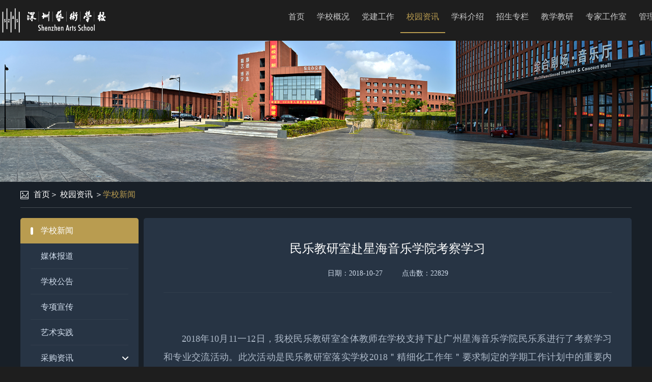

--- FILE ---
content_type: text/html; charset=utf-8
request_url: https://szas.com/detail.aspx?newId=1139
body_size: 34799
content:


<!DOCTYPE HTML>
<html class="no-js" lang="en">
<head>
    <meta charset="utf-8">
    <meta http-equiv="x-ua-compatible" content="IE=10">
    <meta name="msapplication-config" content="/assets/img/favicon/browserconfig.xml">
    <meta name="theme-color" content="#6b2d75">
    <title>深圳艺术学校</title>
    <link media="all" href="assets/css/projectbase.css" type="text/css" rel="stylesheet" />
    <link rel="stylesheet" href="bootstrap3/dist/css/bootstrap.css" />
    <link rel="stylesheet" href="css/clear-css.css" />
    <link rel="stylesheet" href="css/css.css" />
    <link rel="stylesheet" href="css/media.css" />
    <link rel="stylesheet" href="css/main3.css" />
    
    <style type="text/css">
        .navbar-nav > li > a {
            font-size: 16px !important;
            padding: 0 12px !important;
        }
    </style>
    <script type="text/javascript" src="js/jquery-3.5.1.min.js"></script>
    
    

    <link rel="stylesheet" href="css/main2.css" />
    <script type="text/javascript">
        $(document).ready(function () {
            $(".ath").each(function () {
                var maxheight = $("#leftMenu").height();
                if ($(this).height() < maxheight) {
                    $(this).css("min-height", maxheight + 3);
                }
            });
        });
    </script>

</head>
<body class="index lang-sch" style="background-color: #1e1e1e;">
    <header class="navbar navbar-fixed-top" id="top">
        <div class="container" style="height: 80px;">
            <div class="navbar-header">
                <a class="navbar-brand" href="index.aspx">
                    <img src="images/index/logo2.png" class="logo" alt="">
                </a>
            </div>
            <nav id="bs-navbar" class="navbar-collapse collapse" aria-expanded="false" style="height: 1px;">
                <div class="pull-right font14 cc9 marz40" style="display: none;">
                    <a href="index.aspx" class="c1ea">中文</a>
                </div>
                <div class="navbar-right">
                    <ul class="nav navbar-nav font14  text-center c6d ">
                        <li class="">
                            <a href="index.aspx" class="c666">首页</a>
                        </li>
                        
                        <li class="">
                            <a href="visit/visitlink.aspx?unionId=ccce7912d32d4a94b6d6ba392635facd" class="">学校概况</a>
                            
                            <div class="container line5 clearfix nav_show text-left cw">
                                
                                <div class="pull-left ">
                                    
                                    <a href="visit/visitlink.aspx?unionId=88846ef1a6ff4c84b638f00fe3a31ab4">
                                        <div class="" style="">校园面貌<i class="glyphicon glyphicon-menu-right pull-right line5" style=""></i></div>
                                    </a>
                                    
                                    <a href="visit/visitlink.aspx?unionId=3f9122d11fe54791887a55b014948cce">
                                        <div class="" style="">领导班子<i class="glyphicon glyphicon-menu-right pull-right line5" style=""></i></div>
                                    </a>
                                    
                                    <a href="articlemore.aspx?cid=12">
                                        <div class="" style="">机构设置<i class="glyphicon glyphicon-menu-right pull-right line5" style=""></i></div>
                                    </a>
                                    
                                    <a href="articlemore.aspx?cid=204">
                                        <div class="" style="">学校章程<i class="glyphicon glyphicon-menu-right pull-right line5" style=""></i></div>
                                    </a>
                                    
                                </div>
                                
                                <div class="pull-left marz50">
                                    
                                    <a href="articlemore.aspx?cid=20">
                                        <div class="" style="">荣誉称号<i class="glyphicon glyphicon-menu-right pull-right line5" style=""></i></div>
                                    </a>
                                    
                                    <a href="articlemore.aspx?cid=198">
                                        <div class="" style="">人才培养方案<i class="glyphicon glyphicon-menu-right pull-right line5" style=""></i></div>
                                    </a>
                                    
                                    <a href="articlemore.aspx?cid=201">
                                        <div class="" style="">预、决算公开<i class="glyphicon glyphicon-menu-right pull-right line5" style=""></i></div>
                                    </a>
                                    
                                </div>
                                
                            </div>
                            
                        </li>
                        
                        <li class="">
                            <a href="visit/visitlink.aspx?unionId=c397a123395b45f68ef09acae801e038" class="">党建工作</a>
                            
                            <div class="container line5 clearfix nav_show text-left cw">
                                
                                <div class="pull-left ">
                                    
                                    <a href="articlemore.aspx?cid=163">
                                        <div class="" style="">党纪法规<i class="glyphicon glyphicon-menu-right pull-right line5" style=""></i></div>
                                    </a>
                                    
                                    <a href="articlemore.aspx?cid=164">
                                        <div class="" style="">党员活动<i class="glyphicon glyphicon-menu-right pull-right line5" style=""></i></div>
                                    </a>
                                    
                                    <a href="articlemore.aspx?cid=165">
                                        <div class="" style="">理论学习<i class="glyphicon glyphicon-menu-right pull-right line5" style=""></i></div>
                                    </a>
                                    
                                </div>
                                
                            </div>
                            
                        </li>
                        
                        <li class="active">
                            <a href="visit/visitlink.aspx?unionId=92b4a129b52c4746bbf03af1540f785a" class="">校园资讯</a>
                            
                            <div class="container line5 clearfix nav_show text-left cw">
                                
                                <div class="pull-left ">
                                    
                                    <a href="articlemore.aspx?cid=132">
                                        <div class="" style="">学校新闻<i class="glyphicon glyphicon-menu-right pull-right line5" style=""></i></div>
                                    </a>
                                    
                                    <a href="articlemore.aspx?cid=131">
                                        <div class="" style="">媒体报道<i class="glyphicon glyphicon-menu-right pull-right line5" style=""></i></div>
                                    </a>
                                    
                                    <a href="articlemore.aspx?cid=130">
                                        <div class="" style="">学校公告<i class="glyphicon glyphicon-menu-right pull-right line5" style=""></i></div>
                                    </a>
                                    
                                    <a href="articlemore.aspx?cid=216">
                                        <div class="" style="">专项宣传<i class="glyphicon glyphicon-menu-right pull-right line5" style=""></i></div>
                                    </a>
                                    
                                </div>
                                
                                <div class="pull-left marz50">
                                    
                                    <a href="articlemore.aspx?cid=135">
                                        <div class="" style="">艺术实践<i class="glyphicon glyphicon-menu-right pull-right line5" style=""></i></div>
                                    </a>
                                    
                                    <a href="articlemore.aspx?cid=148">
                                        <div class="" style="">采购资讯<i class="glyphicon glyphicon-menu-right pull-right line5" style=""></i></div>
                                    </a>
                                    
                                    <a href="articlemore.aspx?cid=169">
                                        <div class="" style="">心灵小屋<i class="glyphicon glyphicon-menu-right pull-right line5" style=""></i></div>
                                    </a>
                                    
                                    <a href="articlemore.aspx?cid=199">
                                        <div class="" style="">智慧助老<i class="glyphicon glyphicon-menu-right pull-right line5" style=""></i></div>
                                    </a>
                                    
                                </div>
                                
                            </div>
                            
                        </li>
                        
                        <li class="">
                            <a href="visit/visitlink.aspx?unionId=eb5e0c5df22f4efc9ac1940ff8afa738" class="">学科介绍</a>
                            
                            <div class="container line5 clearfix nav_show text-left cw">
                                
                                <div class="pull-left ">
                                    
                                    <a href="articlemore.aspx?cid=24">
                                        <div class="" style="">钢琴<i class="glyphicon glyphicon-menu-right pull-right line5" style=""></i></div>
                                    </a>
                                    
                                    <a href="articlemore.aspx?cid=57">
                                        <div class="" style="">舞蹈<i class="glyphicon glyphicon-menu-right pull-right line5" style=""></i></div>
                                    </a>
                                    
                                    <a href="articlemore.aspx?cid=32">
                                        <div class="" style="">管乐<i class="glyphicon glyphicon-menu-right pull-right line5" style=""></i></div>
                                    </a>
                                    
                                    <a href="articlemore.aspx?cid=155">
                                        <div class="" style="">弦乐<i class="glyphicon glyphicon-menu-right pull-right line5" style=""></i></div>
                                    </a>
                                    
                                </div>
                                
                                <div class="pull-left marz50">
                                    
                                    <a href="articlemore.aspx?cid=40">
                                        <div class="" style="">民乐<i class="glyphicon glyphicon-menu-right pull-right line5" style=""></i></div>
                                    </a>
                                    
                                    <a href="articlemore.aspx?cid=48">
                                        <div class="" style="">声乐<i class="glyphicon glyphicon-menu-right pull-right line5" style=""></i></div>
                                    </a>
                                    
                                    <a href="articlemore.aspx?cid=66">
                                        <div class="" style="">美术<i class="glyphicon glyphicon-menu-right pull-right line5" style=""></i></div>
                                    </a>
                                    
                                    <a href="articlemore.aspx?cid=74">
                                        <div class="" style="">现代艺术<i class="glyphicon glyphicon-menu-right pull-right line5" style=""></i></div>
                                    </a>
                                    
                                </div>
                                
                                <div class="pull-left marz50">
                                    
                                    <a href="articlemore.aspx?cid=82">
                                        <div class="" style="">基础理论<i class="glyphicon glyphicon-menu-right pull-right line5" style=""></i></div>
                                    </a>
                                    
                                    <a href="articlemore.aspx?cid=90">
                                        <div class="" style="">钢琴基础课<i class="glyphicon glyphicon-menu-right pull-right line5" style=""></i></div>
                                    </a>
                                    
                                    <a href="articlemore.aspx?cid=98">
                                        <div class="" style="">文化课<i class="glyphicon glyphicon-menu-right pull-right line5" style=""></i></div>
                                    </a>
                                    
                                </div>
                                
                            </div>
                            
                        </li>
                        
                        <li class="">
                            <a href="visit/visitlink.aspx?unionId=50d44275fefc4872b0b0d0f5c797cc68" class="">招生专栏</a>
                            
                            <div class="container line5 clearfix nav_show text-left cw">
                                
                                <div class="pull-left ">
                                    
                                    <a href="articlemore.aspx?cid=112">
                                        <div class="" style="">招生简章<i class="glyphicon glyphicon-menu-right pull-right line5" style=""></i></div>
                                    </a>
                                    
                                    <a href="articlemore.aspx?cid=113">
                                        <div class="" style="">招生公告<i class="glyphicon glyphicon-menu-right pull-right line5" style=""></i></div>
                                    </a>
                                    
                                    <a href="articlemore.aspx?cid=114">
                                        <div class="" style="">收费公示<i class="glyphicon glyphicon-menu-right pull-right line5" style=""></i></div>
                                    </a>
                                    
                                    <a href="visit/visitlink.aspx?unionId=c58907142fe2424b8f73720354f4402b">
                                        <div class="" style="">招生报名<i class="glyphicon glyphicon-menu-right pull-right line5" style=""></i></div>
                                    </a>
                                    
                                </div>
                                
                            </div>
                            
                        </li>
                        
                        <li class="">
                            <a href="articlemore.aspx?cid=243" class="">教学教研</a>
                            
                            <div class="container line5 clearfix nav_show text-left cw">
                                
                                <div class="pull-left ">
                                    
                                    <a href="articlemore.aspx?cid=244">
                                        <div class="" style="line-height: 25px;">第二批国家（广东省）十四五职业教育规划教材申报<i class="glyphicon glyphicon-menu-right pull-right line5" style="line-height: 25px;"></i></div>
                                    </a>
                                    
                                    <a href="visit/visitlink.aspx?unionId=10d6841c2558404ab816b547607b88a2">
                                        <div class="" style="line-height: 25px;">广东省高水平中职学校期满验收工作专栏<i class="glyphicon glyphicon-menu-right pull-right line5" style="line-height: 25px;"></i></div>
                                    </a>
                                    
                                </div>
                                
                            </div>
                            
                        </li>
                        
                        <li class="">
                            <a href="articlemore.aspx?cid=19" class="">专家工作室</a>
                            
                            <div class="container line5 clearfix nav_show text-left cw">
                                
                                <div class="pull-left ">
                                    
                                    <a href="articlemore.aspx?cid=149">
                                        <div class="" style="">黄启成专家工作室<i class="glyphicon glyphicon-menu-right pull-right line5" style=""></i></div>
                                    </a>
                                    
                                    <a href="articlemore.aspx?cid=150">
                                        <div class="" style="">但昭义专家工作室<i class="glyphicon glyphicon-menu-right pull-right line5" style=""></i></div>
                                    </a>
                                    
                                </div>
                                
                            </div>
                            
                        </li>
                        
                        <li class="">
                            <a href="visit/visitlink.aspx?unionId=bd14b40997264ec98c2ad1f2081f09b5" class="">管理平台</a>
                            
                        </li>
                        
                    </ul>
                </div>
            </nav>
        </div>
        <div class="nav_content "></div>
    </header>
    <script type="text/javascript">
        $(".navbar-nav > li").has("div").hover(function () {
            $(".nav_content").show();
        }, function () {
            $(".nav_content").hide();
        })
    </script>
    <div class="main">
        
    
    <div class="mart60">
        <img src="images/news/ec1740fc26364978b172fffba9495689.jpg" class="img1 mart10" alt="">
    </div>
    <div class="bac181 padb20">
        <div class="container padb20">
            <div class="row">
                <div class="line5 cw font14 borb464">
                    <img src="images/icon1.png" alt="" class="mary10"><a href="index.aspx" class="">首页</a>＞
                    
                    <a href="visit/visitlink.aspx?unionId=92b4a129b52c4746bbf03af1540f785a" class="">校园资讯</a>
                    
                    ＞<a href="articlemore.aspx?cid=132" class="c1ea">学校新闻</a>
                    
                </div>
                <div class="clearfix" style="margin-top: 20px;">
                    <div class="common_left fl">
                        <ul>
                            
                            <li>
                                <div class="li_top li_top_active" data-child="articlemore.aspx?cid=132">
                                    <div class="fon" style="background:none;">
                                        <span>学校新闻</span>
                                    </div>
                                </div>
                                
                            </li>
                            
                            <li>
                                <div class="li_top" data-child="articlemore.aspx?cid=131">
                                    <div class="fon" style="background:none;">
                                        <span>媒体报道</span>
                                    </div>
                                </div>
                                
                            </li>
                            
                            <li>
                                <div class="li_top" data-child="articlemore.aspx?cid=130">
                                    <div class="fon" style="background:none;">
                                        <span>学校公告</span>
                                    </div>
                                </div>
                                
                            </li>
                            
                            <li>
                                <div class="li_top" data-child="articlemore.aspx?cid=216">
                                    <div class="fon" style="background:none;">
                                        <span>专项宣传</span>
                                    </div>
                                </div>
                                
                            </li>
                            
                            <li>
                                <div class="li_top" data-child="articlemore.aspx?cid=135">
                                    <div class="fon" style="background:none;">
                                        <span>艺术实践</span>
                                    </div>
                                </div>
                                
                            </li>
                            
                            <li>
                                <div class="li_top" data-child="1">
                                    <div class="fon" style="">
                                        <span>采购资讯</span>
                                    </div>
                                </div>
                                
                                <dl style="">
                                    
                                    <dd class=""><a href="articlemore.aspx?cid=203" onclick="stoppop();">政府采购</a></dd>
                                    
                                    <dd class=""><a href="articlemore.aspx?cid=202" onclick="stoppop();">采购公告</a></dd>
                                    
                                </dl>
                                
                            </li>
                            
                            <li>
                                <div class="li_top" data-child="articlemore.aspx?cid=169">
                                    <div class="fon" style="background:none;">
                                        <span>心灵小屋</span>
                                    </div>
                                </div>
                                
                            </li>
                            
                            <li>
                                <div class="li_top" data-child="articlemore.aspx?cid=199">
                                    <div class="fon" style="background:none;">
                                        <span>智慧助老</span>
                                    </div>
                                </div>
                                
                            </li>
                            
                        </ul>
                    </div>
                    
    
    <script type="text/javascript">
        $(document).ready(function () {
            var maxWidth = 890;
            
            $("#fk img").css("max-width", "600px");
            $("#fk img:not([width])").each(function () {
                $(this).width(600)
            });
            
            $("#fk img").parent().each(function () {
                if ($(this).children().length == 1) {
                    $(this).css("text-align", "center");//居中
                }
            });
            
            $("#fk table:not([bordercolor])").not($("[class]")).attr("border", "0");
            $("#fk table").each(function (i) {
                var w = $(this).width();
                if (w > 730) {
                    $(this).width(maxWidth);
                }
            });
            $("#fk div>img:not([src^='http'])").addClass("xk");
            $("#fk p>img:not([src^='http'])").addClass("xk");
        });
        function getColor(rgb) {
            if (rgb == null || rgb == undefined || rgb == "") {
                return rgb;
            }
            if (rgb.indexOf("#") == 0) {
                return rgb;
            }
            else {
                rgb = rgb.match(/^rgb\((\d+),\s*(\d+),\s*(\d+)\)$/);
                function hex(x) { return ("0" + parseInt(x).toString(16)).slice(-2); }
                rgb = "#" + hex(rgb[1]) + hex(rgb[2]) + hex(rgb[3]);
            }
            return rgb;
        }
    </script>
    <style type="text/css">
        
        #fk table td {
            font-size: 18px;
            line-height: 2;
        }
          
    </style>
    <style type="text/css">
        #fk p {
            font-size: 18px;
            line-height: 2;
        }

        #fk span {
            font-size: 18px;
            line-height: 2;
        }

        #fk div {
            font-size: 18px;
            line-height: 2;
        }

        #fk a {
            color: #d1d1d1;
            line-height: 2;
        }

        #fk table {
            /*width: auto;*/
        }

        .xk {
            border: 3px solid #666;
            -webkit-border-radius: 3px;
            -moz-border-radius: 3px;
            border-radius: 3px;
            -moz-box-shadow: 1px 1px 2px #888;
            -webkit-box-shadow: 1px 1px 2px #888;
            box-shadow: 1px 1px 2px #888;
            margin-bottom: 10px;
        }

        b, strong, h1, h2, h3, h4, h5, h6, th, textarea {
            font-weight: normal;
            font-size: inherit;
        }

        blockquote {
            border-left: none !important;
            font-size: 18px !important;
            color: #d1d1d1 !important;
        }
    </style>
    <div class="face1_right fr">
        <div class="det">
            
            <div class="top">
                <div class="p1" style="line-height: 40px;">民乐教研室赴星海音乐学院考察学习</div>
                <div class="p2"><span>日期：2018-10-27</span><em>点击数：22829</em></div>
            </div>
            <div class="cfff" id="fk" style="line-height: 2; font-size: 18px;">
                <p style="text-indent:0em;">
	<br />
</p>
<p style="text-align:justify;text-indent:2em;">
	<br />
</p>
<p style="text-align:justify;text-indent:2em;">
	2018年10月11一12日，我校民乐教研室全体教师在学校支持下赴广州星海音乐学院民乐系进行了考察学习和专业交流活动。此次活动是民乐教研室落实学校2018＂精细化工作年＂要求制定的学期工作计划中的重要内容之一。
</p>
<br />
<p style="text-indent:2em;">
	星海音乐学院是华南地区唯一的高等音乐学府，培养了冼星海、萧友梅、马思聪、李凌等一批引领中国近现代音乐文化潮流的杰出音乐家。我校与星海音乐学院有着得天独厚的交流合作条件，多年来为星海音乐学院培养、输送了大批优秀的专业学生，建立了良好的合作关系。为了进一步加强双方合作交流，深入学习星海的办学理念和教学经验，带动我校民乐学科的建设发展，经过协商，本次活动安排了三个主题进行，分别是观摩“紫禁城室内乐团专场音乐会”，交流座谈会和现场看课。
</p>
<p style="text-indent:2em;">
	<br />
</p>
<p style="text-align:center;">
	 
</p>
<p style="text-align:center;">
	<br />
</p>
<p style="text-align:center;">
	 
</p>
<p style="text-align:center;">
	 
</p>
<p style="text-indent:2em;">
	10月11日晚，全体教师观摩了星海音乐学院2018年音乐季系列音乐会之 “紫禁城室内乐团专场音乐会”的演出。紫禁城室内乐团是当今世界音乐舞台具有广泛影响的中国民族室内乐团，由中国民族音乐的最高学府——中国音乐学院的著名音乐家、教育家沈城、杨靖、赵承伟、张遵连、魏蔚等教授组成。本次音乐会展现的作品风格各异、形式多样，无论是演奏技法还是创作思路，都有大胆的尝试。尤其在新音色的开发与民族乐器演奏技术的拓展方面，让在场的听众耳目一新，大受启发。
</p>
<p style="text-indent:2em;">
	<br />
</p>
<div style="text-align:center;">
	 
</div>
<p style="text-align:center;">
	 
</p>
<p style="text-indent:2em;">
	<br />
</p>
<p style="text-indent:2em;">
	翌日上午，我校交流团一行15人与星海音乐学院国乐系李复斌（主任），吴莉（副主任）、黄唯奇、王文礼、缪晓铮教授，以及王一婧、余乐夫、陈博老师进行了座谈交流。李复斌主任代表星海音乐学院国乐系对我校交流团的到来表示热烈欢迎！同时与吴莉副主任一起介绍了星海音乐学院国乐系的师资、招生、学科人才培养计划以及课题建设等方面的情况。李凡末主任与杨莹莹副主任也分别介绍了我校民乐学科的基本情况。双方表示，深圳和广州在地域、经济和文化方面有着很多的共同点，两校各专业学科在过去的时光里一直有着十分紧密的交流与合作，希望通过此次活动，进一步加强互动，搭建起学科交流的平台，明确未来的合作方向，在办学理念交流、教学经验分享、名师结对帮扶、师生联谊活动、毕业生人才输送等方面进一步扩大交流领域，丰富合作内涵，实现两校学科教育事业的共同发展。
</p>
<p style="text-indent:2em;">
	<br />
</p>
<div style="text-align:center;">
	 
</div>
<p style="text-indent:2em;">
	座谈会后，我校老师在李复斌主任和吴莉副主任的陪同下来到学院民乐排练厅观摩了黄文奇教授的潮州锣鼓18套（非遗项目）的排练课。黄教授指导学生乐队，为我们老师们展示了精彩的潮州弦室内乐《寒鸦戏水》和汉乐《小桃红》的演奏，并对每件乐器和乐谱做了介绍、讲解，老师们连声赞叹，为我们的民族音乐（岭南音乐）感动自豪！接着杨莹莹和吴炫炫老师又随王文礼教授来到专业课琴房，观看了琵琶和扬琴重奏课的现场授课，受益匪浅。
</p>
<p style="text-align:center;">
	<br />
</p>
<p style="text-align:center;">
	 
</p>
<p style="text-indent:0em;">
	<br />
</p>
<p style="text-indent:32px;">
	此次交流活动通过两院校间的“对话”，让我们深入了解到目前音乐院校的发展方向和教学要求，对日后毕业生的报考去向有更精准把握和对接具有重要意义。同时，通过观摩和交流，让我们深刻感受到传统音乐正在不断焕发新的生机，更让我们坚定作为民族音乐传承者的信念，在深圳这个改革开放前沿城市，把我们的传统民间音乐传承下去，是我们民乐学科每一位教师的义务和使命！
</p>
<p style="text-indent:32px;">
	<br />
</p>
<p style="text-indent:2em;">
	供稿：民乐学科
</p>
 
<p>
	<br />
</p>
<p>
	<br />
</p>
                
            </div>
            
        </div>
    </div>
    
                </div>
            </div>
        </div>
    </div>
    <script type="text/javascript">
        function stoppop(e) {
            if (e && e.stopPropagation) {
                e.stopPropagation();
            }
            else {
                window.event.cancelBubble = true;
                return false;
            }
        }
        $(".common_left .li_top").click(function () {
            var haschild = $(this).attr("data-child");
            if (haschild == "1") {
                if ($(this).hasClass("li_top_active") == false) {
                    $(this).addClass("li_top_active");
                    $(this).siblings("dl").slideDown();
                    $(this).parents("li").siblings("li").find(".li_top").removeClass("li_top_active");
                    $(this).parents("li").siblings("li").find("dl").slideUp();
                }
            } else {
                if ($(this).hasClass("li_top_active") == false) {
                    $(this).addClass("li_top_active");
                    $(this).parents("li").siblings("li").find(".li_top").removeClass("li_top_active");
                } else {
                    $(this).addClass("li_top_active");
                }
                location.href = haschild;
            }
        })
    </script>

    </div>
    <footer class="bac1f2">
        <div class="line45 text-center c943 bort363">
            © 2018 深圳艺术学校 版权所有 | <a style="color: #666666;" rel="noopener noreferrer" href="https://beian.miit.gov.cn/" target="_blank">粤ICP备16108640号</a> | <a target="_blank" rel="noopener noreferrer" href="http://www.beian.gov.cn/portal/registerSystemInfo?recordcode=44030402004192" style="display: inline-block; text-decoration: none;">
                <img src="images/gaba.png" /><span style="color: #666666; padding-left: 3px;">粤公网安备 44030402004192号</span></a>
            <script type="text/javascript">document.write(unescape("%3Cspan id='_ideConac' %3E%3C/span%3E%3Cscript src='https://dcs.conac.cn/js/20/310/0000/45000223/CA203100000450002230002.js' type='text/javascript'%3E%3C/script%3E"));</script>
        </div>
    </footer>
</body>
</html>


--- FILE ---
content_type: text/css
request_url: https://szas.com/assets/css/projectbase.css
body_size: 72215
content:
/* --------------------------------------------------------------

   reset.css
   * Resets default browser CSS.

-------------------------------------------------------------- */

html {
    margin: 0;
    padding: 0;
    border: 0;
}

/*body, div, span, object, iframe,*/
/*h1, h2, h3, h4, h5, h6, p, blockquote, pre,*/
/*a, abbr, acronym, address, code,*/
/*del, dfn, em, img, q, dl, dt, dd, ol, ul, li,*/
/*fieldset, form, label, legend,*/
/*caption,*/
/*article, aside, dialog, figure, footer, header,*/
/*hgroup, nav, section {*/
/*margin: 0;*/
/*padding: 0;*/
/*border: 0;*/
/*font-size: 100%;*/
/*vertical-align: baseline;*/
/*}*/

table, tbody, tfoot, thead, tr, th, td {
    margin: 0;
    padding: 0;
    font-size: 100%;
    vertical-align: baseline;
}

/* This helps to make newer HTML5 elements behave like DIVs in older browers */
article, aside, details, figcaption, figure, dialog,
footer, header, hgroup, menu, nav, section {
    display: block;
}

/* Line-height should always be unitless! */
body {
    line-height: 1.5;
    background: white;
}

/* Tables still need 'cellspacing="0"' in the markup. */
table {
    border-collapse: separate;
    border-spacing: 0;
}

/* float:none prevents the span-x classes from breaking table-cell display */
caption, th, td {
    text-align: left;
    font-weight: normal;
    float: none !important;
}

table, th, td {
    vertical-align: middle;
}

/* Remove possible quote marks (") from <q>, <blockquote>. */
blockquote:before, blockquote:after, q:before, q:after {
    content: '';
}

blockquote, q {
    quotes: "" "";
}

/* Remove annoying border on linked img. */
a img {
    border: none;
}

/* Remember to define your own focus styles!
:focus { outline: 0; }*/
/* Webfont: GillSans */
@font-face {
    font-family: 'GillSansMT';
    src: url("fonts/Gill_Sans_MT.eot" /*tpa=https://www.hkapa.edu/assets/css/fonts/Gill_Sans_MT.eot*/ /*tpa=https://www.hkapa.edu/assets/css/fonts/Gill_Sans_MT.eot*/ ); /* IE9 Compat Modes */
    src: url("fonts/Gill_Sans_MT.eot-#iefix" /*tpa=https://www.hkapa.edu/assets/css/fonts/Gill_Sans_MT.eot?#iefix*/ ) format('embedded-opentype'), /* IE6-IE8 */
    url("fonts/Gill_Sans_MT.woff" /*tpa=https://www.hkapa.edu/assets/css/fonts/Gill_Sans_MT.woff*/ /*tpa=https://www.hkapa.edu/assets/css/fonts/Gill_Sans_MT.woff*/ ) format('woff'), /* Modern Browsers */
    url("fonts/Gill_Sans_MT.ttf" /*tpa=https://www.hkapa.edu/assets/css/fonts/Gill_Sans_MT.ttf*/ /*tpa=https://www.hkapa.edu/assets/css/fonts/Gill_Sans_MT.ttf*/ ) format('truetype'), /* Safari, Android, iOS */
    url("fonts/Gill_Sans_MT.svg#GillSansMT" /*tpa=https://www.hkapa.edu/assets/css/fonts/Gill_Sans_MT.svg#GillSansMT*/ /*tpa=https://www.hkapa.edu/assets/css/fonts/Gill_Sans_MT.svg#GillSansMT*/ ) format('svg'); /* Legacy iOS */
    font-style: normal;
    font-weight: normal;
    text-rendering: optimizeLegibility;
}

@font-face {
    font-family: 'GillSansMT';
    src: url("fonts/Gill_Sans_MT_B.eot" /*tpa=https://www.hkapa.edu/assets/css/fonts/Gill_Sans_MT_B.eot*/ /*tpa=https://www.hkapa.edu/assets/css/fonts/Gill_Sans_MT_B.eot*/ ); /* IE9 Compat Modes */
    src: url("fonts/Gill_Sans_MT_B.eot-#iefix" /*tpa=https://www.hkapa.edu/assets/css/fonts/Gill_Sans_MT_B.eot?#iefix*/ ) format('embedded-opentype'), /* IE6-IE8 */
    url("fonts/Gill_Sans_MT_B.woff" /*tpa=https://www.hkapa.edu/assets/css/fonts/Gill_Sans_MT_B.woff*/ /*tpa=https://www.hkapa.edu/assets/css/fonts/Gill_Sans_MT_B.woff*/ ) format('woff'), /* Modern Browsers */
    url("fonts/Gill_Sans_MT_B.ttf" /*tpa=https://www.hkapa.edu/assets/css/fonts/Gill_Sans_MT_B.ttf*/ /*tpa=https://www.hkapa.edu/assets/css/fonts/Gill_Sans_MT_B.ttf*/ ) format('truetype'), /* Safari, Android, iOS */
    url("fonts/Gill_Sans_MT_B.svg#GillSansMT-Bold" /*tpa=https://www.hkapa.edu/assets/css/fonts/Gill_Sans_MT_B.svg#GillSansMT-Bold*/ /*tpa=https://www.hkapa.edu/assets/css/fonts/Gill_Sans_MT_B.svg#GillSansMT-Bold*/ ) format('svg'); /* Legacy iOS */
    font-style: normal;
    font-weight: bold;
    text-rendering: optimizeLegibility;
}

@font-face {
    font-family: 'GillSansMT';
    src: url("fonts/Gill_Sans_MT_BI.eot" /*tpa=https://www.hkapa.edu/assets/css/fonts/Gill_Sans_MT_BI.eot*/ /*tpa=https://www.hkapa.edu/assets/css/fonts/Gill_Sans_MT_BI.eot*/ ); /* IE9 Compat Modes */
    src: url("fonts/Gill_Sans_MT_BI.eot-#iefix" /*tpa=https://www.hkapa.edu/assets/css/fonts/Gill_Sans_MT_BI.eot?#iefix*/ ) format('embedded-opentype'), /* IE6-IE8 */
    url("fonts/Gill_Sans_MT_BI.woff" /*tpa=https://www.hkapa.edu/assets/css/fonts/Gill_Sans_MT_BI.woff*/ /*tpa=https://www.hkapa.edu/assets/css/fonts/Gill_Sans_MT_BI.woff*/ ) format('woff'), /* Modern Browsers */
    url("fonts/Gill_Sans_MT_BI.ttf" /*tpa=https://www.hkapa.edu/assets/css/fonts/Gill_Sans_MT_BI.ttf*/ /*tpa=https://www.hkapa.edu/assets/css/fonts/Gill_Sans_MT_BI.ttf*/ ) format('truetype'), /* Safari, Android, iOS */
    url("fonts/Gill_Sans_MT_BI.svg#GillSansMT-BoldItalic" /*tpa=https://www.hkapa.edu/assets/css/fonts/Gill_Sans_MT_BI.svg#GillSansMT-BoldItalic*/ /*tpa=https://www.hkapa.edu/assets/css/fonts/Gill_Sans_MT_BI.svg#GillSansMT-BoldItalic*/ ) format('svg'); /* Legacy iOS */
    font-style: italic;
    font-weight: bold;
    text-rendering: optimizeLegibility;
}

@font-face {
    font-family: 'GillSansMT';
    src: url("fonts/Gill_Sans_MT_I.eot" /*tpa=https://www.hkapa.edu/assets/css/fonts/Gill_Sans_MT_I.eot*/ /*tpa=https://www.hkapa.edu/assets/css/fonts/Gill_Sans_MT_I.eot*/ ); /* IE9 Compat Modes */
    src: url("fonts/Gill_Sans_MT_I.eot-#iefix" /*tpa=https://www.hkapa.edu/assets/css/fonts/Gill_Sans_MT_I.eot?#iefix*/ ) format('embedded-opentype'), /* IE6-IE8 */
    url("fonts/Gill_Sans_MT_I.woff" /*tpa=https://www.hkapa.edu/assets/css/fonts/Gill_Sans_MT_I.woff*/ /*tpa=https://www.hkapa.edu/assets/css/fonts/Gill_Sans_MT_I.woff*/ ) format('woff'), /* Modern Browsers */
    url("fonts/Gill_Sans_MT_I.ttf" /*tpa=https://www.hkapa.edu/assets/css/fonts/Gill_Sans_MT_I.ttf*/ /*tpa=https://www.hkapa.edu/assets/css/fonts/Gill_Sans_MT_I.ttf*/ ) format('truetype'), /* Safari, Android, iOS */
    url("fonts/Gill_Sans_MT_I.svg#GillSansMT-Italic" /*tpa=https://www.hkapa.edu/assets/css/fonts/Gill_Sans_MT_I.svg#GillSansMT-Italic*/ /*tpa=https://www.hkapa.edu/assets/css/fonts/Gill_Sans_MT_I.svg#GillSansMT-Italic*/ ) format('svg'); /* Legacy iOS */
    font-style: italic;
    font-weight: normal;
    text-rendering: optimizeLegibility;
}

@font-face {
    font-family: 'GillSansStdLight';
    src: url("fonts/gillsansstd-light.eot" /*tpa=https://www.hkapa.edu/assets/css/fonts/gillsansstd-light.eot*/ /*tpa=https://www.hkapa.edu/assets/css/fonts/gillsansstd-light.eot*/ );
    src: url("fonts/gillsansstd-light.eot-#iefix" /*tpa=https://www.hkapa.edu/assets/css/fonts/gillsansstd-light.eot?#iefix*/ ) format('embedded-opentype'), url("fonts/gillsansstd-light.woff" /*tpa=https://www.hkapa.edu/assets/css/fonts/gillsansstd-light.woff*/ /*tpa=https://www.hkapa.edu/assets/css/fonts/gillsansstd-light.woff*/ ) format('woff'), url("fonts/gillsansstd-light.ttf" /*tpa=https://www.hkapa.edu/assets/css/fonts/gillsansstd-light.ttf*/ /*tpa=https://www.hkapa.edu/assets/css/fonts/gillsansstd-light.ttf*/ ) format('truetype'), url("fonts/gillsansstd-light.svg#GillSansStdLight" /*tpa=https://www.hkapa.edu/assets/css/fonts/gillsansstd-light.svg#GillSansStdLight*/ /*tpa=https://www.hkapa.edu/assets/css/fonts/gillsansstd-light.svg#GillSansStdLight*/ ) format('svg');
    font-style: normal;
    font-weight: normal;
    text-rendering: optimizeLegibility;
}

/*
 * CSS Styles that are needed by jScrollPane for it to operate correctly.
 *
 * Include this stylesheet in your site or copy and paste the styles below into your stylesheet - jScrollPane
 * may not operate correctly without them.
 */

.jspContainer {
    overflow: hidden;
    position: relative;
}

.jspPane {
    position: absolute;
}

.jspVerticalBar {
    position: absolute;
    top: 0;
    right: 0;
    width: 16px;
    height: 100%;
    background: red;
}

.jspHorizontalBar {
    position: absolute;
    bottom: 0;
    left: 0;
    width: 100%;
    height: 16px;
    background: red;
}

.jspCap {
    display: none;
}

.jspHorizontalBar .jspCap {
    float: left;
}

.jspTrack {
    background: #f1f1f1;
    position: relative;
}

.jspDrag {
    background: #bbd;
    position: relative;
    top: 0;
    left: 0;
    cursor: pointer;
}

.jspHorizontalBar .jspTrack,
.jspHorizontalBar .jspDrag {
    float: left;
    height: 100%;
}

.jspArrow {
    background: #50506d;
    text-indent: -20000px;
    display: block;
    cursor: pointer;
    padding: 0;
    margin: 0;
}

    .jspArrow.jspDisabled {
        cursor: default;
        background: #80808d;
    }

.jspVerticalBar .jspArrow {
    height: 16px;
}

.jspHorizontalBar .jspArrow {
    width: 16px;
    float: left;
    height: 100%;
}

.jspVerticalBar .jspArrow:focus {
    outline: none;
}

.jspCorner {
    background: #eeeef4;
    float: left;
    height: 100%;
}

/* Yuk! CSS Hack for IE6 3 pixel bug :( */
* html .jspCorner {
    margin: 0 -3px 0 0;
}

/* --------------------------------------------------------------

   typography.css
   * Sets up some sensible default typography.

-------------------------------------------------------------- */

/* Default font settings.
   The font-size percentage is of 16px. (0.75 * 16px = 12px) */
html {
    font-size: 100%;
}

body {
    font-size: 75%;
    color: #222;
    background: #fff;
    /*font-family: 'GillSansMT', "Helvetica Neue", Arial, "Microsoft Jhenghei", "微軟正黑體", STHeiTi, "黑體", PMingLiU, "新細明體";*/
    line-height: 1.4;
    vertical-align: baseline;
}

    body.lang-tch, body.lang-sch {
        /*font-family: "Microsoft Jhenghei", "微軟正黑體", STHeiTi, "黑體", PMingLiU, "新細明體";*/
    }

/* Headings
-------------------------------------------------------------- */

h1, h2, h3, h4, h5, h6 {
    font-weight: normal;
    color: #111;
    margin-bottom: 15px;
    line-height: 1.3em;
}

h1 {
    font-size: 30px;
    color: #4e4e4e;
}

h2 {
    font-size: 26px;
    color: #cf138b;
}

h3 {
    font-size: 20px;
    color: #4e4e4e;
}

h4 {
    font-size: 11px;
    color: white;
    font-weight: bold;
    background: #cf138b;
    display: inline-block;
    padding: 4px 8px;
    text-transform: uppercase;
}

/*.isIE_n8 h4 { padding: 6px 8px 2px;}*/
/*body:not(:-moz-handler-blocked) h4 { padding: 6px 8px 2px;}*/

.lt-ie8 h4 {
    display: inline;
}

h4 a {
    color: white;
}

h5 {
    font-size: 16px;
    color: #4e4e4e;
}

h6 {
    font-size: 14px;
    font-weight: bold;
    color: #4e4e4e;
}

    h1 img, h2 img, h3 img,
    h4 img, h5 img, h6 img {
        margin: 0;
        display: block;
    }

/* Text elements
-------------------------------------------------------------- */

/*
	These can be used to pull an image at the start of a paragraph, so
	that the text flows around it (usage: <p><img class="left">Text</p>)
 */
.left {
    float: left !important;
}

p .left {
    margin: 1.5em 1.5em 1.5em 0;
    padding: 0;
}

.right {
    float: right !important;
}

p .right {
    margin: 1.5em 0 1.5em 1.5em;
    padding: 0;
}

p {
    font-size: 14px;
    line-height: 1.5em;
}

a:focus,
a:hover {
}

a {
    text-decoration: underline;
}

blockquote {
    margin: 1.5em;
    color: #666;
    font-style: italic;
}

strong, dfn {
    font-weight: bold;
}

em, dfn {
    font-style: italic;
}

sup, sub {
    line-height: 0;
}

abbr,
acronym {
    border-bottom: 1px dotted #666;
}

address {
    margin: 0 0 1.5em;
    font-style: italic;
}

del {
    color: #666;
}

pre {
    margin: 1.5em 0;
    white-space: pre;
}

pre, code, tt {
    font: 1em 'andale mono', 'lucida console', monospace;
    line-height: 1.5;
}

/* Lists
-------------------------------------------------------------- */

/*li {*/
/*font-size: 14px;*/
/*}*/

li ul,
li ol {
    margin: 0;
}

ul, ol {
    margin: 0 1.5em 0.6em 0;
    padding-left: 1.5em;
}

ul {
    list-style: none;
}

ol {
    list-style: none;
}

dl {
    margin: 0 0 1.5em 0;
}

    dl dt {
        font-weight: bold;
    }

dd {
    margin-left: 1.5em;
}

/* Tables
-------------------------------------------------------------- */

/*
	Because of the need for padding on TH and TD, the vertical rhythm
	on table cells has to be 27px, instead of the standard 18px or 36px
	of other elements.
 */
table {
    margin-bottom: 1.4em;
    width: 100%;
}

th {
    font-weight: bold;
}

thead th {
    background: #c3d9ff;
}

th, td, caption {
    padding: 4px 10px 4px 5px;
}

tfoot {
    font-style: italic;
}

caption {
    background: #eee;
}

input {
    /*font-family: 'GillSansMT', "Helvetica Neue", Arial, "Microsoft Jhenghei", "微軟正黑體", STHeiTi, "黑體", PMingLiU, "新細明體";*/
}

textarea {
    /*font-family: 'GillSansMT', "Helvetica Neue", Arial, "Microsoft Jhenghei", "微軟正黑體", STHeiTi, "黑體", PMingLiU, "新細明體";*/
}

body.lang-tch input, body.lang-sch input {
    /*font-family: "Microsoft Jhenghei", "微軟正黑體", STHeiTi, "黑體", PMingLiU, "新細明體";*/
}

body.lang-tch textarea, body.lang-sch textarea {
    /*font-family: "Microsoft Jhenghei", "微軟正黑體", STHeiTi, "黑體", PMingLiU, "新細明體";*/
}

/* Misc classes
-------------------------------------------------------------- */

.small {
    font-size: .8em;
    margin-bottom: 1.875em;
    line-height: 1.875em;
}

.large {
    font-size: 1.2em;
    line-height: 2.5em;
    margin-bottom: 1.25em;
}

.hide {
    display: none;
}

.quiet {
    color: #666;
}

.loud {
    color: #000;
}

.highlight {
    background: #ff0;
}

.added {
    background: #060;
    color: #fff;
}

.removed {
    background: #900;
    color: #fff;
}

.first {
    margin-left: 0;
    padding-left: 0;
}

.last {
    margin-right: 0;
    padding-right: 0;
}

.top {
    margin-top: 0;
    padding-top: 0;
}

.bottom {
    margin-bottom: 0;
    padding-bottom: 0;
}

.clear {
    clear: both;
    overflow: hidden;
}

.accessibility-skip-content {
    display: block !important;
    position: absolute;
    left: 0px;
    top: -9999px;
    width: 1px;
    height: 1px;
    overflow: hidden;
}

/* other abuot text */

.txt_col, .txt_col a {
    color: #cf138b;
    margin-bottom: 0;
}

.pageDetail .txt_col {
    font-size: 40px;
}

.top_nav_content a {
    font-size: 13px;
    color: #c1c1c1;
}

.top_nav a, .bot_nav a {
    font-size: 14px;
}

    .top_nav li.current > a, .top_nav a:hover {
        color: #CF138B;
    }

.sub_lv > .hasChild:hover > a {
    color: #dbdbdb;
}

.sub_lv ul li, .sub_lv > .hasChild:hover > a, .sub_lv li:hover .level_3 {
    background: url("../img/bg-sub-lv.png" /*tpa=https://www.hkapa.edu/assets/img/bg-sub-lv.png*/ /*tpa=https://www.hkapa.edu/assets/img/bg-sub-lv.png*/ ) repeat;
}

.sub_lv li:hover .level_3 {
    color: #dbdbdb;
}

.sub_lv ul a {
    color: #dbdbdb;
}

.sub_lv ul a {
    margin-left: 3px;
}

    .sub_lv ul a:hover {
        background-color: #f5bde1;
        color: #494949;
    }

.col_type_box, .type_box, .ser_type_box {
    font-size: 11px;
    line-height: 20px;
    font-weight: bold;
}

    /*.isIE_n8 .col_type_box, .isIE_n8 .type_box, .isIE_n8 .ser_type_box  {line-height: 22px;}*/
    /*body:not(:-moz-handler-blocked) .col_type_box, body:not(:-moz-handler-blocked) .type_box, body:not(:-moz-handler-blocked) .ser_type_box {line-height: 22px;}*/
    .col_type_box:hover {
        color: white;
    }

.main_content > h3 {
    color: #5F5F5F;
    padding-top: 30px;
}

.event_box_content_area .eventTime, .event_box_content_area p {
    font-size: 14px;
    margin: 0 0 5px;
    color: #484848;
}

    .event_box_content_area .eventTime .venue {
        display: block;
    }

.various-venue .eventTime {
    margin-bottom: 10px;
    margin-bottom: 15px;
    line-height: 1.1em;
}

.event_box_content_area .note {
    font-size: 14px;
    color: #6D6D6D;
}

.remark_title {
    font-weight: bold;
}

.remark_box p {
    font-size: 13px;
}

.ft_location_area .loc_title {
    font-size: 18px;
    font-weight: bold;
    text-transform: uppercase;
    margin-bottom: 5px;
}

.ft_right_links_area a {
    font-size: 13px;
    font-weight: bold;
}

.cal_title a {
    float: left;
    font-size: 28px;
    margin: 0 15px;
    text-transform: uppercase;
    width: auto;
}

/* for upcoming area in event calendar */
.cal_title {
    font-size: 28px;
    color: #555;
    float: left;
    line-height: 40px;
}

.upcoming_area {
    overflow: hidden;
    margin-bottom: 15px;
}

.cal_show_calendar {
    float: right;
    cursor: pointer;
    background: url("../img/event_cal_show_btn.png" /*tpa=https://www.hkapa.edu/assets/img/event_cal_show_btn.png*/ /*tpa=https://www.hkapa.edu/assets/img/event_cal_show_btn.png*/ ) center bottom no-repeat #535353;
    width: 40px;
    height: 40px;
    text-indent: -9999px;
    text-align: left;
}

    .cal_show_calendar:hover {
        background-position: center top;
    }

.event .cal-sub-title {
    float: left;
    float: left;
    color: #5F5F5F;
    padding-top: 30px;
    font-size: 20px;
}

    .event .cal-sub-title.upcoming-title {
        display: none;
    }

.event .upcoming_btn {
    float: right;
    padding-top: 40px;
    font-weight: bold;
    margin-bottom: 15px;
}

.menu_sub_title {
    font-size: 15px;
    text-transform: none !important;
}

.logo_set_rig_sub_menu a {
    font-size: 14px;
    text-transform: none !important;
    color: #4C4C4C !important;
}

.series_link p, .series_link .note {
    font-size: 14px;
}

.hasHover tr:hover td {
    background-color: #cf138b;
}

    .hasHover tr:hover td *, .hasHover tr:hover td {
        color: white;
    }

.share_area a {
    /*font-family: GillSansMT, 'Helvetica Neue', Arial, Helvetica;*/
    font-weight: bold;
    font-size: 13px;
    text-transform: uppercase;
}

body.lang-tch .share_area a, body.lang-sch .share_area a {
    /*font-family: "Microsoft Jhenghei", "微軟正黑體", STHeiTi, "黑體", PMingLiU, "新細明體";*/
}

.share_area a img {
    margin-right: 5px;
}

.share_area a img, .share_area a span {
    float: left;
    line-height: 19px;
    vertical-align: middle;
}

/*.isIE_n8 .share_area a span {line-height: 14px; padding-top: 5px;}*/
/*body:not(:-moz-handler-blocked) .share_area a span {line-height: 16px; padding-top: 3px;}*/

#refresh_btn {
    background: url("../img/event_cal_refresh_btn.png" /*tpa=https://www.hkapa.edu/assets/img/event_cal_refresh_btn.png*/ /*tpa=https://www.hkapa.edu/assets/img/event_cal_refresh_btn.png*/ ) center bottom no-repeat #535353;
    width: 40px;
    height: 40px;
}

    #refresh_btn:hover {
        background-position: center top;
    }

.goToNextMonth {
    background: url("../img/cal_next_mon_btn.png" /*tpa=https://www.hkapa.edu/assets/img/cal_next_mon_btn.png*/ /*tpa=https://www.hkapa.edu/assets/img/cal_next_mon_btn.png*/ ) right center no-repeat #ededed;
    padding-right: 38px;
}

    .goToNextMonth span {
        color: #cf138b;
        font-size: 12px;
        font-weight: bold;
        border-right: 1px solid #e2e2e2;
        display: block;
        padding: 10px 16px 10px 17px;
    }

.event_box_content_area .txt_col, .event_series_content_area .txt_col {
    font-size: 24px;
    margin-bottom: 10px;
}

.eventVenue, .eventTime {
    font-weight: bold;
}

.event_series_content_area h3 {
    font-size: 30px;
}

#top-header .noticeSwicth {
    width: 72px;
    height: 20px;
    display: none;
    line-height: 20px;
    color: white;
    font-size: 11px;
    padding: 0 10px;
    min-width: 72px;
    background: rgb(193, 1, 104); /* Old browsers */
    /* IE9 SVG, needs conditional override of 'filter' to 'none' */
    background: url([data-uri]);
    background: -moz-linear-gradient(left, rgba(193, 1, 104, 1) 0%, rgba(207, 19, 139, 1) 100%); /* FF3.6+ */
    background: -webkit-gradient(linear, left top, right top, color-stop(0%, rgba(193, 1, 104, 1)), color-stop(100%, rgba(207, 19, 139, 1))); /* Chrome,Safari4+ */
    background: -webkit-linear-gradient(left, rgba(193, 1, 104, 1) 0%, rgba(207, 19, 139, 1) 100%); /* Chrome10+,Safari5.1+ */
    background: -o-linear-gradient(left, rgba(193, 1, 104, 1) 0%, rgba(207, 19, 139, 1) 100%); /* Opera 11.10+ */
    background: -ms-linear-gradient(left, rgba(193, 1, 104, 1) 0%, rgba(207, 19, 139, 1) 100%); /* IE10+ */
    background: linear-gradient(to right, rgba(193, 1, 104, 1) 0%, rgba(207, 19, 139, 1) 100%); /* W3C */
    filter: progid:DXImageTransform.Microsoft.gradient(startColorstr='#c10168', endColorstr='#cf138b', GradientType=1); /* IE6-8 */
    position: absolute;
    left: 0;
    top: 0;
    text-align: left;
}

.noticeSwicth.block {
    display: block;
}

/* school color*/
/*Dance Color*/
.unit-dance .top_nav li.current > a, .unit-dance .cke_editable h3, .unit-dance .cke_editable_new h3.new, .unit-dance .cke_editable th {
    color: #a40bc0;
}

.unit-dance .cke_editable h5, .unit-dance .cke_editable_new h5.new, .unit-dance .cke_editable h5 a {
    background-color: #a40bc0;
    color: white;
}

.unit-dance .txt_col, .unit-dance .txt_col a {
    color: #a40bc0;
}

.unit-dance .top_nav .tab_switch_btn a:hover {
    color: #a40bc0;
}

.unit-dance .top_nav > ul > li.current > a {
    border-color: #a40bc0;
}

.unit-dance .pagination li a:hover {
    border-color: #a40bc0;
    color: #a40bc0;
}

.unit-dance .pagination li.selected a {
    color: #a40bc0;
}

.unit-dance .sub_lv ul a:hover {
    background: url("../img/bg-sub-lv-dance.png" /*tpa=https://www.hkapa.edu/assets/img/bg-sub-lv-dance.png*/ /*tpa=https://www.hkapa.edu/assets/img/bg-sub-lv-dance.png*/ ) left top repeat;
}

.unit-dance .level_2:hover {
    color: #5e126c;
}

.unit-dance .top_nav li.current .level_3.selected {
    color: #5e126c;
}

.unit-dance .top_nav li.current .sub_lv > li:hover .level_3.selected {
    color: #dbdbdb;
}

.unit-dance .ul_level_4 > li:hover a.level_4, .unit-dance .ul_level_4:hover a.level_5 {
    background-color: #e3b7ec;
    color: #494949;
}

.unit-dance .top_nav .ul_level_5 .level_5:hover, .unit-dance .top_nav .ul_level_5 .level_5.selected {
    background: #fff;
}

.unit-dance .sub_lv a.level_5 {
    border-left: 3px solid #e3b7ec;
    margin-left: 0;
}

.unit-dance .sub_lv ul.ul_level_5 > li {
    border-color: #c4a6ca;
}

.unit-dance .plus-block {
    color: #a40ac0;
}

.unit-dance .media-content .media-list {
    background-color: #a40ac0;
}

.unit-dance .goToNextMonth span {
    color: #a40ac0;
}

.unit-dance .col4 .name {
    color: #a40ac0;
}

.unit-dance .why_share_box h2 a, .unit-dance .share_detail_content h2 {
    color: #a40ac0;
}

.unit-dance .why_share_detail .go-back {
    color: #a40ac0;
}

.unit-dance .cke_editable .style_table th {
    color: #a40ac0;
}

.unit-dance .asterisk {
    color: #a40ac0;
}

/*drama Color*/
.unit-drama .top_nav li.current > a, .unit-drama .cke_editable h3, .unit-drama .cke_editable_new h3.new, .unit-drama .cke_editable th {
    color: #027b95;
}

.unit-drama .cke_editable h5, .unit-drama .cke_editable_new h5.new, .unit-drama .cke_editable h5 a {
    background-color: #027b95;
    color: white;
}

.unit-drama .txt_col, .unit-drama .txt_col a {
    color: #027b95;
}

.unit-drama .top_nav .tab_switch_btn a:hover {
    color: #027b95;
}

.unit-drama .top_nav > ul > li.current > a {
    border-color: #027b95;
}

.unit-drama .pagination li a:hover {
    border-color: #027b95;
    color: #027b95;
}

.unit-drama .pagination li.selected a {
    color: #027b95;
}

.unit-drama .sub_lv ul a:hover {
    background: url("../img/bg-sub-lv-drama.png" /*tpa=https://www.hkapa.edu/assets/img/bg-sub-lv-drama.png*/ /*tpa=https://www.hkapa.edu/assets/img/bg-sub-lv-drama.png*/ ) left top repeat;
}

.unit-drama .level_2:hover {
    color: #0e4a57;
}

.unit-drama .top_nav li.current .level_3.selected {
    color: #0f4a58;
}

.unit-drama .top_nav li.current .sub_lv > li:hover .level_3.selected {
    color: #dbdbdb;
}

.unit-drama .ul_level_4 > li:hover a.level_4, .unit-drama .ul_level_4:hover a.level_5 {
    background-color: #b3d8e0;
    color: #494949;
}

.unit-drama .top_nav .ul_level_5 .level_5:hover, .unit-drama .top_nav .ul_level_5 .level_5.selected {
    background: #fff;
}

.unit-drama .sub_lv a.level_5 {
    border-left: 3px solid #b3d8e0;
    margin-left: 0;
}

.unit-drama .sub_lv ul.ul_level_5 > li {
    border-color: #a4bdc1;
}

.unit-drama .plus-block {
    color: #027c94;
}

.unit-drama .media-content .media-list {
    background-color: #027c94;
}

.unit-drama .goToNextMonth span {
    color: #027c94;
}

.unit-drama .col4 .name {
    color: #027c94;
}

.unit-drama .why_share_box h2 a, .unit-drama .share_detail_content h2 {
    color: #027c94;
}

.unit-drama .why_share_detail .go-back {
    color: #027c94;
}

.unit-drama .cke_editable .style_table th {
    color: #027c94;
}

.unit-drama .asterisk {
    color: #027c94;
}

/*ftv Color*/
.unit-ftv .top_nav li.current > a, .unit-ftv .cke_editable h3, .unit-ftv .cke_editable_new h3.new, .unit-ftv .cke_editable th {
    color: #b93a04;
}

.unit-ftv .cke_editable h5, .unit-ftv .cke_editable_new h5.new, .unit-ftv .cke_editable h5 a {
    background-color: #b93a04;
    color: white;
}

.unit-ftv .txt_col, .unit-ftv .txt_col a {
    color: #b93a04;
}

.unit-ftv .top_nav .tab_switch_btn a:hover {
    color: #b93a04;
}

.unit-ftv .top_nav > ul > li.current > a {
    border-color: #b93a04;
}

.unit-ftv .pagination li a:hover {
    border-color: #b93a04;
    color: #b93a04;
}

.unit-ftv .pagination li.selected a {
    color: #b93a04;
}

.unit-ftv .sub_lv ul a:hover {
    background: url("../img/bg-sub-lv-film.png" /*tpa=https://www.hkapa.edu/assets/img/bg-sub-lv-film.png*/ /*tpa=https://www.hkapa.edu/assets/img/bg-sub-lv-film.png*/ ) left top repeat;
}

.unit-ftv .level_2:hover {
    color: #69290f;
}

.unit-ftv .top_nav li.current .level_3.selected {
    color: #69290e;
}

.unit-ftv .top_nav li.current .sub_lv > li:hover .level_3.selected {
    color: #dbdbdb;
}

.unit-ftv .ul_level_4 > li:hover a.level_4, .unit-ftv .ul_level_4:hover a.level_5 {
    background-color: #ebc7b7;
    color: #494949;
}

.unit-ftv .top_nav .ul_level_5 .level_5:hover, .unit-ftv .top_nav .ul_level_5 .level_5.selected {
    background: #fff;
}

.unit-ftv .sub_lv a.level_5 {
    border-left: 3px solid #ebc7b7;
    margin-left: 0;
}

.unit-ftv .sub_lv ul.ul_level_5 > li {
    border-color: #c7aea7;
}

.unit-ftv .plus-block {
    color: #b93a05;
}

.unit-ftv .media-content .media-list {
    background-color: #b93a05;
}

.unit-ftv .goToNextMonth span {
    color: #b93a05;
}

.unit-ftv .col4 .name {
    color: #b93a05;
}

.unit-ftv .why_share_box h2 a, .unit-ftv .share_detail_content h2 {
    color: #b93a05;
}

.unit-ftv .why_share_detail .go-back {
    color: #b93a05;
}

.unit-ftv .cke_editable .style_table th {
    color: #b93a05;
}

.unit-ftv .asterisk {
    color: #b93a05;
}

/*music Color*/
.unit-music .top_nav li.current > a, .unit-music .cke_editable h3, .unit-music .cke_editable_new h3.new, .unit-music .cke_editable th {
    color: #916806;
}

    .unit-music .top_nav li.current > a:hover {
        color: #916806;
    }

.unit-music .cke_editable h5, .unit-music .cke_editable_new h5.new, .unit-music .cke_editable h5 a {
    background-color: #916806;
    color: white;
}

.unit-music .txt_col, .unit-music .txt_col a {
    color: #916806;
}

.unit-music .top_nav .tab_switch_btn a:hover {
    color: #916806;
}

.unit-music .top_nav > ul > li.current > a {
    border-color: #916806;
}

.unit-music .pagination li a:hover {
    border-color: #916806;
    color: #916806;
}

.unit-music .pagination li.selected a {
    color: #916806;
}

.unit-music .sub_lv ul a:hover {
    background: url("../img/bg-sub-lv-music.png" /*tpa=https://www.hkapa.edu/assets/img/bg-sub-lv-music.png*/ /*tpa=https://www.hkapa.edu/assets/img/bg-sub-lv-music.png*/ ) left top repeat;
}

.unit-music .level_2:hover {
    color: #554010;
}

.unit-music .top_nav li.current .level_3.selected {
    color: #56400f;
}

.unit-music .top_nav li.current .sub_lv > li:hover .level_3.selected {
    color: #dbdbdb;
}

.unit-music .ul_level_4 > li:hover a.level_4, .unit-music .ul_level_4:hover a.level_5 {
    background-color: #ddd2b6;
    color: #494949;
}

.unit-music .top_nav .ul_level_5 .level_5:hover, .unit-music .top_nav .ul_level_5 .level_5.selected {
    background: #fff;
    color: #494949;
}

.unit-music .sub_lv a.level_5 {
    border-left: 3px solid #ddd2b6;
    margin-left: 0;
}

.unit-music .sub_lv ul.ul_level_5 > li {
    border-color: #bfb8a5;
}

.unit-music .plus-block {
    color: #926806;
}

.unit-music .media-content .media-list {
    background-color: #926806;
}

.unit-music .goToNextMonth span {
    color: #926806;
}

.unit-music .col4 .name {
    color: #926806;
}

.unit-music .why_share_box h2 a, .unit-music .share_detail_content h2 {
    color: #926806;
}

.unit-music .why_share_detail .go-back {
    color: #926806;
}

.unit-music .cke_editable .style_table th {
    color: #926806;
}

.unit-music .asterisk {
    color: #926806;
}

/*tea Color*/
.unit-tea .top_nav li.current > a, .unit-tea .cke_editable h3, .unit-tea .cke_editable_new h3.new, .unit-tea .cke_editable th {
    color: #c60054;
}

.unit-tea .cke_editable h5, .unit-tea .cke_editable_new h5.new, .unit-tea .cke_editable h5 a {
    background-color: #c60054;
    color: white;
}

.unit-tea .txt_col, .unit-tea .txt_col a {
    color: #c60054;
}

.unit-tea .top_nav .tab_switch_btn a:hover {
    color: #c60054;
}

.unit-tea .top_nav > ul > li.current > a {
    border-color: #c60054;
}

.unit-tea .pagination li a:hover {
    border-color: #c60054;
    color: #c60054;
}

.unit-tea .pagination li.selected a {
    color: #c60054;
}

.unit-tea .sub_lv ul a:hover {
    background: url("../img/bg-sub-lv-tea.png" /*tpa=https://www.hkapa.edu/assets/img/bg-sub-lv-tea.png*/ /*tpa=https://www.hkapa.edu/assets/img/bg-sub-lv-tea.png*/ ) left top repeat;
}

.unit-tea .level_2:hover {
    color: #6f0d36;
}

.unit-tea .top_nav li.current .level_3.selected {
    color: #6f0d36;
}

.unit-tea .top_nav li.current .sub_lv > li:hover .level_3.selected {
    color: #dbdbdb;
}

.unit-tea .ul_level_4 > li:hover a.level_4, .unit-tea .ul_level_4:hover a.level_5 {
    background-color: #efb3cd;
    color: #494949;
}

.unit-tea .top_nav .ul_level_5 .level_5:hover, .unit-tea .top_nav .ul_level_5 .level_5.selected {
    background: #fff;
}

.unit-tea .sub_lv a.level_5 {
    border-left: 3px solid #efb3cd;
    margin-left: 0;
}

.unit-tea .sub_lv ul.ul_level_5 > li {
    border-color: #b8bfaf;
}

.unit-tea .plus-block {
    color: #c60055;
}

.unit-tea .media-content .media-list {
    background-color: #c60055;
}

.unit-tea .goToNextMonth span {
    color: #c60055;
}

.unit-tea .col4 .name {
    color: #c60055;
}

.unit-tea .why_share_box h2 a, .unit-tea .share_detail_content h2 {
    color: #c60055;
}

.unit-tea .why_share_detail .go-back {
    color: #c60055;
}

.unit-tea .cke_editable .style_table th {
    color: #c60055;
}

.unit-tea .asterisk {
    color: #c60055;
}

/*gec Color*/
.unit-gec .top_nav li.current > a, .unit-gec .cke_editable h3, .unit-gec .cke_editable_new h3.new, .unit-gec .cke_editable th {
    color: #1c2cc7;
}

.unit-gec .cke_editable h5, .unit-gec .cke_editable_new h5.new {
    background-color: #1c2cc7;
}

.unit-gec .txt_col, .unit-gec .txt_col a {
    color: #1c2cc7;
}

.unit-gec .top_nav .tab_switch_btn a:hover {
    color: #1c2cc7;
}

.unit-gec .top_nav > ul > li.current > a {
    border-color: #1c2cc7;
}

.unit-gec .pagination li a:hover {
    border-color: #1c2cc7;
    color: #1c2cc7;
}

.unit-gec .pagination li.selected a {
    color: #1c2cc7;
}

.unit-gec .sub_lv ul a:hover {
    background: url("../img/bg-sub-lv-gec.png" /*tpa=https://www.hkapa.edu/assets/img/bg-sub-lv-gec.png*/ /*tpa=https://www.hkapa.edu/assets/img/bg-sub-lv-gec.png*/ ) left top repeat;
}

.unit-gec .level_2:hover {
    color: #1a2270;
}

.unit-gec .top_nav li.current .level_3.selected {
    color: #1b2270;
}

.unit-gec .top_nav li.current .sub_lv > li:hover .level_3.selected {
    color: #dbdbdb;
}

.unit-gec .ul_level_4 > li:hover a.level_4, .unit-gec .ul_level_4:hover a.level_5 {
    background-color: #bec2ef;
    color: #494949;
}

.unit-gec .top_nav .ul_level_5 .level_5:hover, .unit-gec .top_nav .ul_level_5 .level_5.selected {
    background: #fff;
}

.unit-gec .sub_lv a.level_5 {
    border-left: 3px solid #bec2ef;
    margin-left: 0;
}

.unit-gec .sub_lv ul.ul_level_5 > li {
    border-color: #b8bfaf;
}

.unit-gec .plus-block {
    color: #1c2cc7;
}

.unit-gec .media-content .media-list {
    background-color: #1c2cc7;
}

.unit-gec .goToNextMonth span {
    color: #1c2cc7;
}

.unit-gec .col4 .name {
    color: #1c2cc7;
}

.unit-gec .why_share_box h2 a, .unit-gec .share_detail_content h2 {
    color: #1c2cc7;
}

.unit-gec .why_share_detail .go-back {
    color: #1c2cc7;
}

.unit-gec .cke_editable .style_table th {
    color: #1c2cc7;
}

.unit-gec .asterisk {
    color: #1c2cc7;
}

/*co Color*/
.unit-co .top_nav li.current > a, .unit-co .cke_editable h3, .unit-co .cke_editable_new h3.new, .unit-co .cke_editable h3 a, .unit-co .cke_editable th {
    color: #5d7d2e;
}

.unit-co .cke_editable h5, .unit-co .cke_editable_new h5.new, .unit-co .cke_editable h5 a {
    background-color: #5d7d2e;
}

.unit-co .txt_col, .unit-co .txt_col a {
    color: #5d7d2e;
}

.unit-co .top_nav .tab_switch_btn a:hover {
    color: #a40bc0;
}

.unit-co .top_nav > ul > li.current > a {
    border-color: #5d7d2e;
}

.unit-co .pagination li a:hover {
    border-color: #a40bc0;
    color: #5d7d2e;
}

.unit-co .pagination li.selected a {
    color: #5d7d2e;
}

.unit-co .sub_lv ul a:hover {
    background: url("../img/bg-sub-lv-co.png" /*tpa=https://www.hkapa.edu/assets/img/bg-sub-lv-co.png*/ /*tpa=https://www.hkapa.edu/assets/img/bg-sub-lv-co.png*/ ) left top repeat;
}

.unit-co .level_2:hover {
    color: #3b4b23;
}

.unit-co .top_nav li.current .level_3.selected {
    color: #3b4b24;
}

.unit-co .top_nav li.current .sub_lv > li:hover .level_3.selected {
    color: #dbdbdb;
}

.unit-co .ul_level_4 > li:hover a.level_4, .unit-co .ul_level_4:hover a.level_5 {
    background-color: #d4dbcb;
    color: #494949;
}

.unit-co .top_nav .ul_level_5 .level_5:hover, .unit-co .top_nav .ul_level_5 .level_5.selected {
    background: #fff;
}

.unit-co .sub_lv a.level_5 {
    border-left: 3px solid #d4dbcb;
    margin-left: 0;
}

.unit-co .sub_lv ul.ul_level_5 > li {
    border-color: #b8bfaf;
}

.unit-co .plus-block {
    color: #5c7d2e;
}

.unit-co .media-content .media-list {
    background-color: #5c7d2e;
}

.unit-co .goToNextMonth span {
    color: #5c7d2e;
}

.unit-co .col4 .name {
    color: #5c7d2e;
}

.unit-co .why_share_box h2 a, .unit-co .share_detail_content h2 {
    color: #5c7d2e;
}

.unit-co .why_share_detail .go-back {
    color: #5c7d2e;
}

.unit-co .cke_editable .style_table th {
    color: #5c7d2e;
}

.unit-co .asterisk {
    color: #5c7d2e;
}

/*other Page Style*/
.news_detail_section ul {
    list-style: disc;
}

.news_detail_section ol {
    list-style: decimal;
}

.biography ul, .biography ul li {
    list-style: disc;
}

    .biography ul li li {
        list-style: circle;
        padding: 3px 0;
    }

.biography ol, .biography ol li {
    list-style: decimal;
}

    .biography ol li li {
        list-style: circle;
        padding: 3px 0;
    }

/*Common Use Table style*/
td.name a:hover, td.title a:hover {
    text-decoration: underline;
}

.col4 .name {
    font-weight: bold;
    font-size: 17px;
    margin-bottom: 10px;
    line-height: 0.9em;
    color: #cf138b;
    text-transform: uppercase;
}

.lang-tch .col4 .name .en_title, .lang-sch .col4 .name .en_title {
    font-size: 80%;
}

.col4 .title {
    font-size: 13px;
    padding-bottom: 14px;
    line-height: 1.3em;
}

    .col4 .title.Doctorate {
        color: #C45100;
    }

    .col4 .title.Fellow {
        color: #005FFF;
    }

.col4 .name.name-normalcase {
    text-transform: none;
}

.pplTag {
    display: block;
}

    .pplTag span {
        background-color: black;
        color: white;
        font-size: 11px;
        padding: 2px 7px;
        text-transform: uppercase;
        float: left;
        line-height: 1;
    }

/*.isIE_n8 .pplTag span { padding: 4px 10px 0;}*/
/*body:not(:-moz-handler-blocked) .pplTag span  {padding: 4px 10px 0;}*/

.honoraryawardees .col4 .name {
    margin-bottom: 0;
    margin-top: -4px;
    overflow: hidden;
    height: 50px;
    padding-top: 4px;
}

.honoraryawardees .col4 .title {
    padding-bottom: 0;
    height: 32px;
}

.graduate_list h2 {
    font-size: 30px;
    margin-bottom: 15px;
    color: #4e4e4e;
}

.job_list h3, .job_list_detail_tit, .job_detail h3 {
    font-size: 17px;
    font-weight: bold;
    margin-bottom: 35px;
    text-transform: uppercase;
    color: #cf138b;
}

.job_detail .name h3 {
    font-size: 26px;
    font-weight: normal;
    text-transform: capitalize;
    margin-bottom: 0;
}

.job_detail .name span {
    font-weight: bold;
}

.user_tit_area h3 {
    color: #FFFFFF;
    font-size: 15px;
    font-weight: bold;
    text-transform: uppercase;
    margin-bottom: 0;
    line-height: 40px;
    margin-left: 30px;
}

.user_name {
    font-size: 14px;
    line-height: 40px;
    padding-right: 14px;
}

.graduate_list .tag, .job_list .tag {
    background-color: #cf138b;
    font-weight: bold;
    font-size: 11px;
    color: white;
    margin-right: 10px;
    line-height: 22px;
    height: 22px;
    display: inline-block;
    padding: 0 10px;
    text-transform: uppercase;
}

/*.isIE_n8 .graduate_list .tag, .isIE_n8 .job_list .tag {line-height: 26px;}*/
/*body:not(:-moz-handler-blocked) .graduate_list .tag, body:not(:-moz-handler-blocked) .job_list .tag  {line-height: 26px}*/
.graduate_list th {
    font-size: 14px;
    font-weight: bold;
    color: #cf138b;
}

.graduate_list .name, .job_list .name {
    font-size: 14px;
    font-weight: bold;
    color: #616161;
}

.graduate_list .grad_yr, .graduate_list .subj, .job_list .grad_yr, .job_list .sub, .job_list .grad_yr {
    font-size: 14px;
    color: #616161;
}

/*.graduate_list tr:hover td , .job_list tr:hover td, .graduate_list tr:hover td span { color: white}*/

.graduating-class .sub_title {
    font-size: 20px;
    font-weight: bold;
    color: #232e1f;
    margin-bottom: 15px;
    clear: both;
}

.graduating-class .name {
    color: #7d6032;
}

.more-block {
    float: right;
}

.graduating-class .top {
    font-size: 21px;
    color: #7d6032;
    line-height: 1em;
    padding: 3px;
    display: block;
    float: right;
    background-color: white;
    width: 21px;
    text-align: center;
}

.graduating-class .bottom {
    color: white;
    padding: 3px 8px;
    display: block;
    clear: both;
    background: #7d6032;
    text-transform: uppercase;
    font-weight: bold;
}

/*.isIE_n8 .graduating-class .bottom { padding: 5px 8px 1px;}*/
/*body:not(:-moz-handler-blocked) .graduating-class .bottom {padding: 5px 8px 1px;}*/
.slider .bx-caption {
    font-size: 14px;
    color: white;
}

.slider .secCap h2 {
    color: white;
    font-size: 30px;
    margin-bottom: 0;
}

.slider .secCap p {
    color: white;
    font-size: 16px;
}

.slider [class*=targetPager] {
    text-align: left;
}

    .slider [class*=targetPager] a {
        width: 12px;
        height: 12px;
        background: url("../img/dots.png" /*tpa=https://www.hkapa.edu/assets/img/dots.png*/ /*tpa=https://www.hkapa.edu/assets/img/dots.png*/ ) - 5 px - 93 px;
        text-indent: -9999px;
    }

        .slider [class*=targetPager] .active, .slider [class*=targetPager] a:hover {
            background: url("../img/dots.png" /*tpa=https://www.hkapa.edu/assets/img/dots.png*/ /*tpa=https://www.hkapa.edu/assets/img/dots.png*/ ) - 27 px - 49 px;
        }

.pplDetail .pplName {
    color: #741652;
    font-size: 27px;
    margin: 0;
    line-height: 1.3em;
    font-weight: bolder;
    text-transform: uppercase;
}

.pplTitle {
    color: #454545;
    font-size: 16px;
    line-height: 1em;
}

.pplDetail .pplTag {
    background: #484848;
    padding: 3px 8px;
    color: white;
    font-size: 11px;
    display: inline-block;
    text-transform: uppercase;
}

/*.isIE_n8 .pplDetail .pplTag {padding: 5px 10px 1px; }*/
/*body:not(:-moz-handler-blocked) .pplDetail .pplTag {padding: 5px 10px 1px;}*/
.lt-ie8 .pplTag {
    display: inline;
}

.biography .detail .blockTitle {
    text-align: right;
    font-weight: bold;
    font-size: 11px;
    margin-bottom: 0;
    text-transform: uppercase;
}

.biography .detail p {
    font-size: 14px;
    line-height: 1.7em;
    color: #656a69;
    margin-bottom: 30px;
}

.pplDetail .contact {
    overflow: hidden;
}

    .pplDetail .contact p {
        margin: 0;
        float: left;
    }

    .pplDetail .contact span.contactTag {
        margin: 0 10px 0 0;
        font-weight: bold;
    }

    .pplDetail .contact * {
        margin: 0 10px;
    }

    .pplDetail .contact a {
        text-decoration: underline;
    }

.biography .accordion .box {
    padding-left: 90px;
}

    .biography .accordion .box p {
        font-size: 14px;
        line-height: 1.7em;
        color: #656a69;
        margin-bottom: 30px;
    }

    .biography .accordion .box li {
        font-size: 14px;
        line-height: 1.7em;
        color: #656a69;
    }

    .biography .accordion .box ol, .biography .accordion .box ul {
        margin-bottom: 30px;
    }

.accordion.rte-accord h2, .accordionCont h2 {
    position: relative;
    background: #cf138b;
    color: #666666;
    font-size: 18px;
    line-height: 41px;
    padding-left: 30px;
    overflow: hidden;
    cursor: pointer;
    margin-bottom: 0;
}

    .accordion.rte-accord h2 a, .accordionCont h2 a {
        color: #fff;
        display: block;
    }

    .accordion.rte-accord h2 span, .accordionCont h2 span {
        display: inline-block;
        background: #f2f2f2;
        color: #cf138b;
        line-height: 41px;
        width: 41px;
        float: right;
        text-align: center;
    }

.accordion.rte-accord p, .accordionCont p {
    font-size: 14px;
    line-height: 1.7em;
}

.job_list .subj {
    font-size: 14px;
}

.job_detail {
    font-size: 14px;
}

    .job_detail .name {
        color: #656a69;
        font-weight: bold;
        vertical-align: top;
    }

        .job_detail .name.ver_top {
            padding-left: 0;
            width: 180px;
            font-weight: normal;
        }

    .job_detail .subj {
        padding-right: 0;
    }

        .job_detail .subj > p {
            margin-top: 15px;
        }

            .job_detail .subj > p:first-child {
                margin-top: 0;
            }

.staff .user_tit_area {
    padding: 0;
    padding: 8px 0 3px;
    margin-bottom: 0;
    height: 32px;
}

.charList {
    padding: 0;
    margin: 0;
    margin-left: 23px;
}

    .charList li {
        float: left;
    }

    .charList a {
        display: block;
        line-height: 18px;
        color: white;
        padding-bottom: 4px;
    }

        .charList a span {
            display: block;
            padding: 4px 6px;
            border: 1px solid transparent;
            border-bottom: 0;
            text-transform: capitalize;
            font-size: 16px;
        }

            .charList a span:hover {
                border: 1px solid white;
                color: white;
            }

    .charList .current span:hover {
        border-bottom: 0;
    }

    .charList .current a {
        background: url("../img/border-charList.png" /*tpa=https://www.hkapa.edu/assets/img/border-charList.png*/ /*tpa=https://www.hkapa.edu/assets/img/border-charList.png*/ ) center bottom no-repeat;
    }

    .charList .current span {
        border-color: white;
    }

    .charList .disabled span {
        color: #9e9e9e;
        cursor: default;
    }

.tab_content .charList span {
    position: relative;
    top: -1px;
    padding: 4px;
    font-size: 15px;
    display: block;
}

.tab_content .charList a span {
    top: 0;
}

.staffInfo h2 {
    font-size: 26px;
    color: #4e4e4e;
    margin-bottom: 15px;
}

.staffContact p {
    line-height: 40px;
    padding: 0 25px 0 20px;
    color: #6d7170;
    font-weight: bold;
    margin-bottom: 0;
}

.staffContact .left {
    font-size: 14px;
}

.staffInfo .tel {
    background: url("../img/phone-staffContact.png" /*tpa=https://www.hkapa.edu/assets/img/phone-staffContact.png*/ /*tpa=https://www.hkapa.edu/assets/img/phone-staffContact.png*/ ) left center no-repeat;
    padding-left: 25px;
}

.staffContact .mail {
    background: url("../img/mail-staffContact.png" /*tpa=https://www.hkapa.edu/assets/img/mail-staffContact.png*/ /*tpa=https://www.hkapa.edu/assets/img/mail-staffContact.png*/ ) left center no-repeat;
    padding-left: 20px;
    margin-left: 25px;
}

.staff_list td {
    font-size: 14px;
    line-height: 24px;
    color: #656a69;
}

.staff_list a {
    color: #656a69;
}

/*.staff_list tr:hover td { color: #fff}*/
.staff_list .pplName {
    font-weight: bold;
    display: block;
}

.staff_list .pplType {
    display: block;
}

.staff_list .contact span {
    display: block;
}

.staff_list .tel {
    background: url("../img/phone-staffContact-table.png" /*tpa=https://www.hkapa.edu/assets/img/phone-staffContact-table.png*/ /*tpa=https://www.hkapa.edu/assets/img/phone-staffContact-table.png*/ ) left top no-repeat;
    padding-left: 20px;
}

.staff_list .fax {
    background: url("../img/fax-staffContact-table.png" /*tpa=https://www.hkapa.edu/assets/img/fax-staffContact-table.png*/ /*tpa=https://www.hkapa.edu/assets/img/fax-staffContact-table.png*/ ) left top no-repeat;
    padding-left: 20px;
}

.staff_list .mail {
    background: url("../img/mail-staffContact-table.png" /*tpa=https://www.hkapa.edu/assets/img/mail-staffContact-table.png*/ /*tpa=https://www.hkapa.edu/assets/img/mail-staffContact-table.png*/ ) left top no-repeat;
    padding-left: 20px;
}

.staff_list tr:hover .contact span {
    background-position: left bottom;
}

.director-welcome .top_nav li.current > a, .director-welcome .top_nav a:hover {
    color: #247b67;
}

.director-welcome .pageDetail .txt_col {
    color: #147665;
}

label.error {
    color: red !important;
    display: block;
    font-weight: normal !important;
}

/* other abuot text */

.ask_amount label,
.intro p,
.thx_msg ~ .select_session_area .key-field,
.thx_msg ~ .select_session_area .done_field,
.reg_data,
.thx_msg p,
.a_button,
.reg_field input, .reg_field textarea,
.select_session_area label,
.reg_field p, .reg_field label,
.font_gillsan { /*font-family: 'GillSansMT'; */
}

.ask_amount label,
.a_button,
.select_session_area label,
.ftup {
    text-transform: uppercase;
}

.tab_switch_btn a,
.intro .note,
.reg_form .success,
.a_button,
.select_session_area label,
.reg_field label,
.fbold {
    font-weight: 700;
}

.tab_switch_btn .current,
.agree_stat label,
.reg_field .gift_to label,
.fnormal {
    font-weight: 400;
}

/* Size */
.thx_msg h3,
.f30 {
    font-size: 30px;
}

.f28 {
    font-size: 28px;
}

.f17 {
    font-size: 17px;
}

.f15 {
    font-size: 15px;
}

.tab_switch_btn a,
.intro p,
.thx_msg ~ .select_session_area .key-field,
.thx_msg ~ .select_session_area .done_field,
.reg_data,
.thx_msg p,
.reg_field input, .reg_field textarea,
.reg_field p, .reg_field label,
.f14 {
    font-size: 14px;
}

.f13 {
    font-size: 13px;
}

.f12 {
    font-size: 12px;
}

.ask_amount label,
.select_session_area label,
.f11 {
    font-size: 11px;
}

/* Color */
.asterisk,
.reg_form .note,
.pink {
    color: #CF138B;
    margin-left: 2px;
}

.purple {
    color: #741652;
}

.fund_genre.disabled label span,
.very-pale-grey {
    color: #AAAAAA;
}

.intro .note,
.intro p,
.reg_data,
.thx_msg p,
.reg_field input, .reg_field textarea,
.pale-grey-a {
    color: #616161;
}

.reg_field p,
.reg_field label,
.pale-grey-b {
    color: #656a69;
}

.reg_field .note,
.pale-grey-c {
    color: #6f7372;
}

.ask_amount label,
.thx_msg h3,
.medium-black {
    color: #484848;
}

.select_session_area label,
.dark-black {
    color: #2d2d2d;
}

/* Multiple Properties */
.reg_form h4 { /*font-family: 'GillSansMT';*/
    font-weight: 700;
    font-size: 17px;
    text-transform: uppercase;
    color: #2d2d2d;
    background: none;
}

/*Ben 20131016*/
/*header*/
#school-header h1 {
    color: #fff;
    font-size: 22px;
    line-height: 38px;
    text-transform: uppercase;
    /*font-family: 'GillSansStdLight', "Microsoft Jhenghei", "微軟正黑體", STHeiTi, "黑體", PMingLiU, "新細明體";*/
    margin: 0;
}

body.lang-tch #school-header h1, body.lang-sch #school-header h1 {
    /*font-family: "Microsoft Jhenghei", "微軟正黑體", STHeiTi, "黑體", PMingLiU, "新細明體";*/
}

/*inner page*/

/*gallery-landing*/
.gallery_box .txt_col {
    font-size: 24px;
}

.gallery_box p {
    color: #656a69;
    margin-bottom: 15px;
}

.gallery_box .date {
    font-weight: bold;
    color: #484848;
}

.media-content .media-list {
    color: #fff;
    font-size: 11px;
    font-weight: bold;
}

/*gallery-detail*/
.galleryDetail {
    font-size: 14px;
}

    .galleryDetail p {
        color: #656a69;
        margin-bottom: 15px;
    }

    .galleryDetail .date, .galleryDetail .tagsTitle {
        font-weight: bold;
        color: #484848;
    }

    .galleryDetail .txt_col {
        font-size: 24px;
    }

/*user info*/
.user_info .txt_col {
    font-size: 26px;
}

.user_info .note, .user_register .note {
    font-size: 12px;
    color: #741652;
}

.user_box {
    color: #fff;
    font-size: 14px;
}

    .user_box .user_name {
        font-weight: bold;
        font-size: 22px;
    }

.student_id {
    color: #f8dcee;
    font-weight: bold;
}

.user_box .type {
    color: #4e4e4e;
    font-size: 11px;
    font-weight: bold;
}

.user_box .item_name {
    padding-right: 10px;
}

/*form*/
.reg_field .reg_field_remarks {
    font-size: 12px;
}

.emphase {
    font-weight: bold;
    padding: 15px 0 2px;
    color: #656a69;
}

.reg_field .submit_remark {
    color: #656a69;
}

.reg_field .inputs span {
    color: #656a69;
}

    .reg_field .inputs span.remark {
        color: #741652;
        font-size: 12px;
        padding-left: 2px;
        line-height: 15px;
    }

        .reg_field .inputs span.remark + span.remark {
            display: block;
            margin-top: 5px;
        }

.reg_field .val_error {
    color: red;
    margin: 3px 0 0;
}

div.submit:hover, div.submit {
    color: #fff;
}

/*job posting*/
.job_list h3 {
    margin-bottom: 15px;
}

/*job opportunites*/
.job_page h2.txt_col {
    font-size: 17px;
    font-weight: bold;
    margin-bottom: 15px;
    text-transform: uppercase;
    color: #cf138b;
}

.job_cur_list td {
    font-size: 14px;
    line-height: 24px;
    color: #656a69;
}

.job_cur_list th {
    font-size: 14px;
    color: #cf138b;
    font-weight: normal;
    background: #fff;
}

.job_cur_list td.title {
    font-weight: bold;
}

.job_cur_list a {
    color: #656a69;
}

.dl_box p {
    font-size: 14px;
    font-weight: bold;
    color: #616161;
    margin: 0 0 5px;
}

.dl_box a {
    color: #616161;
}

.dl_box .icon-doctype {
    text-decoration: none;
}

    .dl_box .icon-doctype:hover {
        text-decoration: underline;
    }

.job_detail_page h3 {
    font-size: 26px;
    margin-bottom: 10px;
    clear: both;
}

.job_detail_page p.date {
    font-size: 14px;
    color: #4e4e4e;
    font-weight: bold;
    clear: both;
    margin-bottom: 30px;
}

.job_detail_page p.school {
    font-size: 14px;
    color: #4e4e4e;
    font-weight: bold;
    margin-bottom: 3px;
}

.job_detail_page p {
    color: #4e4e4e;
    margin-bottom: 20px;
}

.job_detail_page .tag_list {
    padding: 0;
    width: 420px;
    margin: 0 0 20px;
}

    .job_detail_page .tag_list li {
        display: inline;
        margin-right: 5px;
        color: #4e4e4e;
    }

.job_detail_page h4.txt_col {
    font-size: 17px;
    font-weight: bold;
    margin-bottom: 35px;
    text-transform: uppercase;
    color: #cf138b;
    background: transparent;
    padding: 0;
    margin: 20px 0 10px;
}

.job_detail_page .dl_box p {
    color: #fff;
    margin: 0 0 5px;
}

.job_detail_page .dl_box a {
    color: #fff;
}

.job_type {
    display: inline-block;
    padding: 4px 10px 3px;
    font-size: 11px;
    color: #fff;
    font-weight: bold;
    background: #cf138b;
    margin-bottom: 20px;
}

.lt-ie8 .job_type {
    display: inline;
}

/*.isIE_n8 .job_type {padding: 6px 10px 1px;}*/
/*body:not(:-moz-handler-blocked) .job_type {padding: 6px 10px 1px;}*/

/*register*/
.user_register .txt_col {
    font-size: 17px !important;
    font-weight: bold;
    margin-bottom: 35px;
    text-transform: uppercase;
    margin-bottom: 15px;
}

.user_register .note {
    margin-bottom: 15px;
}

.user_register h3.txt_col {
    float: none;
}

/*employer info update*/
.employer_info .txt_col {
    font-size: 26px;
    margin-bottom: 10px;
}

.employer_info #gi_comp_name_eng, .employer_info #gi_comp_name_chi {
    width: 300px;
}

/*news*/
.news_list .tag {
    background-color: #cf138b;
    font-weight: bold;
    font-size: 11px;
    color: white;
    margin-right: 10px;
    line-height: 22px;
    display: inline-block;
    padding: 0 10px;
    text-transform: uppercase;
}

.news_list th {
    font-size: 14px;
    color: #cf138b;
    font-weight: normal;
    background: #ffffff;
}

.news_list td.name {
    font-size: 14px;
    font-weight: bold;
    color: #616161;
}

.news_list td.grad_yr, .news_list td.subj {
    font-size: 14px;
    color: #616161;
}

/*.news_list tr:hover td , .news_list tr:hover td, .news_list tr:hover td span { color: white}
.news_list tr:hover td , .news_list tr:hover td span, .news_list tr:hover td a  { color: white}*/
.news_list .doubleSep {
    font-weight: normal;
    color: #dddddd;
}

/*news Detail*/
.news_detail_area p {
    color: #6D6D6D;
}

.eventTime .doubleSep {
    color: #dddddd;
}

.eventTime .doubleSep, .eventTime .catVal {
    font-weight: normal;
}

/*Database*/
.database_info .txt_col {
    font-size: 26px;
    margin: 0 0 10px;
}

.database_list .tableTitle {
    font-size: 22px;
    color: #0f1f24;
    background: transparent;
    margin: 0 0 0px;
    font-weight: bold;
}

.database_list th {
    font-size: 14px;
    color: #cf138b;
    font-weight: normal;
    background: #fff;
}

.database_list td {
    font-size: 14px;
    line-height: 24px;
    color: #656a69;
}

.database_list a {
    color: #656a69;
}

.database_info td.title a {
    text-decoration: underline;
}

    .database_info td.title a:hover {
        text-decoration: none;
    }

.database_info td.title {
    font-weight: bold;
}

.filter_item > span {
    color: #656a69;
    font-weight: bold;
    font-size: 14px;
}

/*common*/
.border-btn-icon {
    line-height: 20px;
    font-size: 11px;
    font-weight: bold;
}

/*.isIE_n8 .border-btn-icon { line-height: 24px; }*/
/*body:not(:-moz-handler-blocked) .border-btn-icon {line-height: 24px;}*/
.tab_switch_btn a {
    font-weight: 400;
}

.plus-content {
    font-size: 11px;
    font-weight: bold;
    color: #fff;
}

.richtxt {
    color: #616161;
    padding-bottom: 15px;
    clear: both;
}

/*table list*/
/*.graduate_list tr:hover td , .job_list tr:hover td, .graduate_list tr:hover td span,
.graduate_list tr:hover td a , .job_list tr:hover td a { color: #fff}*/

/*Full page items*/

/*disc list*/
ul.disc_list {
    list-style: disc;
    color: #616161;
}

    ul.disc_list li {
        font-size: 12px;
    }

/*prettycheckable*/
.reg_field .prettycheckbox, .subscript_box .prettycheckbox {
    font-weight: normal;
}

.prettycheckbox label {
    font-weight: normal;
}

/*Ben End 20131016*/

/*Index ---  Ben*/
.school_desc_box h3 {
    line-height: 1;
    color: #fff;
    font-size: 35px;
    font-weight: bold;
}

.school_desc_box p {
    color: #fff;
}

.banner_link .explore_link {
    color: #fff;
}

.banner_link:hover .explore_link {
    color: #fff;
}

.announcement-title {
    font-size: 20px;
    color: #fff;
    line-height: 1.3em;
}

.announcement-box p {
    color: #fff;
}

.announcement-date {
    font-size: 20px;
}

a.more-btn {
    display: block;
    padding: 5px 20px;
    background: #fff;
    color: #cf138b;
    font-size: 11px;
}

.announcement-content-box {
    color: #fff;
}

    .announcement-content-box .announcement-content-date {
        font-size: 24px;
    }

    .announcement-content-box .announcement-content-title {
        font-weight: bold;
        font-size: 14px;
        padding: 0 0 15px;
        color: white;
        text-transform: uppercase;
    }

.announcement-content p {
    margin-bottom: 15px;
}

.index_pro_nav .menu > a > span {
    font-size: 13px;
}

.psb_color_block h3 {
    color: #232e1f !important;
    padding: 0 !important;
    margin-top: 0 !important;
    margin-bottom: 15px;
    background: none !important;
    font-size: 20px !important;
    font-weight: bold !important;
    text-transform: uppercase !important;
}

.psb_color_block a {
    color: #505050 !important;
    text-decoration: underline;
}

    .psb_color_block a:hover {
        text-decoration: none;
    }

.key_date_btn {
    color: #fff;
    font-weight: bold;
    font-size: 20px;
}

.perform_white .title_block h5 {
    font-size: 18px;
    text-align: left;
    line-height: 1;
    overflow: hidden;
    padding-top: 8px;
    max-height: 7em;
    padding-bottom: 2px;
    margin-bottom: 13px;
}

.perform_white .tag_block span {
    font-size: 11px;
    color: #f8f8f8;
}

.perform_black .title_block h5 {
    font-size: 18px;
    color: #fff;
    text-align: left;
    line-height: 1;
    overflow: hidden;
    padding-top: 8px;
    max-height: 9em;
    padding-bottom: 2px;
    margin-bottom: 13px;
}

.perform_black .tag_block span {
    font-size: 11px;
    color: #010101;
}

#presenter .ppl_name {
    font-size: 12px;
    color: #fff;
    text-transform: uppercase;
    padding: 10px;
    display: block;
}

#presenter .ppl_title {
    font-size: 20px;
    font-weight: bold;
    color: #fff;
    line-height: 1.1;
}

.perform_black .plus-content, .perform_white .plus-content {
    text-transform: uppercase;
}

.perform_black .plus-content {
    line-height: 12px;
}

/*Index End --- Ben*/

/*Talent*/
/*Talent Hire*/

/*login block*/
.login_block h2 {
    font-size: 24px;
    font-weight: bold;
    color: #fff;
}

.login_id, .login_pw {
    font-size: 14px;
    color: #efefef;
}

a.black_btn {
    line-height: 22px;
    color: #fff;
    font-size: 12px;
    font-weight: bold;
}

.login_section .pw_link {
    color: #efefef;
    font-size: 11px;
}

/*reg block*/
.reg_block .block_title {
    font-size: 24px;
    color: #000;
    line-height: 1.1;
    font-weight: bold;
}

.cke_editable .hire_desc_wrapper {
    color: #d8d8d8;
}

    .cke_editable .hire_desc_wrapper h4 {
        color: #fff;
        font-size: 20px;
    }

    .cke_editable .hire_desc_wrapper p {
        color: #d8d8d8;
    }

.talent_contactus, .talent_statement, .talent_contactus:hover, .talent_statement:hover {
    color: #d8d8d8;
}

.hire_desc_wrapper .disc_list {
    color: #d8d8d8;
}

#forget_pw {
    color: #616161;
}

    #forget_pw h3 {
        font-size: 26px;
        font-weight: bold;
        color: #cf138b;
    }

.ebox label {
    color: #484848;
    font-weight: bold;
    line-height: 22px;
}

.ebox input[type="text"] {
    color: #616161;
}

/*Honorary Doctorates*/
.honorary_detail .title_container .detail_title {
    font-size: 26px;
    font-weight: bold;
    color: #fff;
    line-height: 1.1;
    margin: 0;
    padding: 0;
    text-transform: uppercase;
}

.honorary_detail .title_container .desc {
    font-style: italic;
    font-weight: bold;
    font-size: 16px;
    color: #fff;
}

.honorary_detail .bot_row {
    overflow-y: scroll;
    max-height: 340px;
}

    .honorary_detail .bot_row p {
        color: #484848;
        font-size: 15px;
        margin: 0 0 20px;
    }

    .honorary_detail .bot_row h5 {
        font-size: 15px;
        font-weight: bold;
        margin: 0;
    }

.table_remarks {
    color: #616161;
    text-align: right;
    clear: both;
}

/*Contact Us*/
.content_general h3 {
    font-weight: bold;
    font-size: 17px;
    color: #3c3c3c;
    padding: 0;
    margin: 0 0 20px;
}

.content_general .contact_type {
    padding: 4px 10px 3px;
    background: #3c3c3c;
    color: #fff;
    font-size: 11px;
    font-weight: bold;
    float: left;
    margin: 0 0 10px;
}

/*.isIE_n8 .content_general .contact_type { padding: 6px 10px 1px; }*/
/*body:not(:-moz-handler-blocked) .content_general .contact_type {padding: 6px 10px 1px;}*/
.contact_info_box p {
    font-size: 14px;
    color: #3c3c3c;
}

.contact_form_section h2 {
    font-size: 17px;
    font-weight: bold;
    margin: 0 0 20px;
}

/*eNews Sub*/
.enews_section .indent_box p {
    font-size: 13px;
}

.enews_section .unsub_desc {
    margin: 30px 0 50px;
}

.opt_info .asterisk {
    color: #741652;
    font-size: 12px;
    margin: 10px 0 0;
}

.thankyou_page .thanks_title {
    font-size: 28px;
    font-weight: bold;
    color: #414141;
    line-height: 1;
    padding: 90px 0 0 60px;
    margin-bottom: 5px;
    text-transform: uppercase;
}

.thankyou_page .thanks_desc {
    color: #414141;
    padding: 0 0 25px 60px;
    width: 425px;
}

/*------ placeholder style*/
::-webkit-input-placeholder {
    color: #9a9a9a;
}

::-moz-placeholder {
    color: #9a9a9a;
}

/* firefox 19+ */
:-ms-input-placeholder {
    color: #9a9a9a;
}

/* ie */
input:-moz-placeholder {
    color: #9a9a9a;
}

.top_search_box_area::-webkit-input-placeholder {
    color: #a3a3a3;
}

.top_search_box_area::-moz-placeholder {
    color: #a3a3a3;
}

/* firefox 19+ */
.top_search_box_area:-ms-input-placeholder {
    color: #a3a3a3;
}

/* ie */
input.top_search_box_area:-moz-placeholder {
    color: #a3a3a3;
}

#search-box::-webkit-input-placeholder {
    color: #7e6881;
}

#search-box::-moz-placeholder {
    color: #7e6881;
}

/* firefox 19+ */
#search-box:-ms-input-placeholder {
    color: #7e6881;
}

/* ie */
input#search-box:-moz-placeholder {
    color: #7e6881;
}

.login_id::-webkit-input-placeholder, .login_pw::-webkit-input-placeholder {
    font-size: 14px;
    color: #efefef;
}

.login_id:focus::-webkit-input-placeholder, .login_pw:focus::-webkit-input-placeholder {
    font-size: 14px;
    color: #efceef;
}

.login_id::-moz-placeholder, .login_pw::-moz-placeholder {
    font-size: 14px;
    color: #efefef;
}

.login_id:focus::-moz-placeholder, .login_pw:focus::-moz-placeholder {
    font-size: 14px;
    color: #efceef;
}

.login_id:-ms-input-placeholder, .login_pw:-ms-input-placeholder {
    font-size: 14px;
    color: #efefef;
}

.login_id:focus:-ms-input-placeholder, .login_pw:focus:-ms-input-placeholder {
    font-size: 14px;
    color: #efceef;
}

/*placeholder color IE*/
.placeHolderText {
    color: #9a9a9a;
}

.login_block .placeHolderText {
    color: #efefef;
}

.top_search_box_area .placeHolderText {
    color: #a3a3a3;
}

/*------ placeholder style --- END*/
/* --------------------------------------------------------------

   layout.css
   * Sets up only for Core Section, such as "header", "nav", "main", "content", "footer", etc.
   * Core Section must have their own "container", such as "header-container", etc.

-------------------------------------------------------------- */

a {
    color: #555555;
    cursor: pointer;
    text-decoration: none;
}

    a:hover {
        color: #555555;
        /*text-decoration: underline;*/
    }

.clear {
    clear: both;
    overflow: hidden;
    height: 0;
}

.clearfix:after {
    content: ".";
    display: block;
    clear: both;
    visibility: hidden;
    line-height: 0;
    height: 0;
}

html[xmlns] .clearfix {
    display: block;
}

* html .clearfix {
    height: 1%;
}

.round, .shadow, .gradient {
    behavior: url("../../hkapa/assets/css/PIE.php" /*tpa=https://www.hkapa.edu/hkapa/assets/css/PIE.php*/ /*tpa=https://www.hkapa.edu/hkapa/assets/css/PIE.php*/ );
    position: relative; /* required for ie */
}

/* shadow */
.shadow {
    -moz-box-shadow: 0 15px 30px 0 rgba(0, 0, 0, 0.5);
    -webkit-box-shadow: 0 15px 30px 0 rgba(0, 0, 0, 0.5);
    box-shadow: 0 15px 30px 0 rgba(0, 0, 0, 0.5);
}

table {
    border-collapse: collapse;
    margin-left: 0;
}

div#wrapper, div#footer, #top-header, #header, #header_position, #content {
    width: 100%;
}

div#wrapper {
}

.top-header-container, .header-container, .main-container, .content-container, .footer-container {
    width: 960px;
    margin: 0 auto;
    height: auto;
}

.index .header-container {
    height: 0;
}

.content-container {
    position: relative;
}

#content .content-container {
    overflow: visible;
}

.top_sub_menu_content {
    margin: 0 auto;
    padding: 10px 10px 35px;
    overflow: hidden;
    width: 225px;
    z-index: 100;
}

.style_full .top_sub_menu_content {
    width: 960px;
}

.style_col2 .top_sub_menu_content {
    width: 475px;
}

.style_col3 .top_sub_menu_content {
    width: 705px;
}

#header_position {
    position: fixed;
    z-index: 90;
    min-width: 960px;
}

#content {
    padding: 110px 0 100px;
    position: relative;
}

.pro_nav {
    position: relative;
}

    .pro_nav > ul {
        margin: 19px 0 0;
        overflow: hidden;
        padding: 0;
    }

    .pro_nav li.menu {
        float: left;
        width: 167px;
        height: 51px;
        cursor: pointer;
    }

    .pro_nav ul li:last-child > a {
        border-right: 1px solid #97609E;
    }

    .pro_nav li.menu > a {
        background: url("../img/header_down_arrow.png" /*tpa=https://www.hkapa.edu/assets/img/header_down_arrow.png*/ /*tpa=https://www.hkapa.edu/assets/img/header_down_arrow.png*/ ) no-repeat right 13 px;
        padding: 0 50px 0 15px;
        display: table;
        min-height: 38px;
        height: 38px;
        width: 100px;
        border-left: 1px solid #97609E;
        color: white;
    }

.lt-ie8 .pro_nav li.menu > a {
    display: block;
}

.pro_nav li.menu.select > a {
    background-image: url("../img/header_down_arrow_on.png" /*tpa=https://www.hkapa.edu/assets/img/header_down_arrow_on.png*/ /*tpa=https://www.hkapa.edu/assets/img/header_down_arrow_on.png*/ );
}

.pro_nav li.menu > a:hover {
    color: #fff;
}

.pro_nav li.menu.select {
    background-color: #f5f5f5;
}

    .pro_nav li.menu.select a {
        border: none;
        color: #555;
    }

    .pro_nav li.menu.select > a {
        color: #6b2d75;
    }

.pro_nav .menu > a > span {
    color: #FFFFFF;
    display: table-cell;
    text-transform: uppercase;
    vertical-align: middle;
    line-height: 1em;
}

.lt-ie8 .pro_nav .menu > a > span {
    display: block;
    *clear: expression( style.marginTop = "" + (offsetHeight < parentNode.offsetHeight ? parseInt((parentNode.offsetHeight - offsetHeight) / 2) + "px" : "0"), style.clear = "none", 0 );
}

.pro_nav .menu.select > a > span {
    color: #6b2d75;
}

.pro_nav li.menu li, .pro_nav li.menu div {
    cursor: default;
}

.pro_nav li.menu .jspVerticalBar, .pro_nav li.menu .jspVerticalBar {
    cursor: pointer;
}

.pro_nav li.menu .jspTrack, .pro_nav li.menu .jspTrack {
    background-image: none;
}

.logo_set_sub_menu.shadow {
    -webkit-box-shadow: 0px 5px 5px 0px rgba(0, 0, 0, 0.4);
    box-shadow: 0px 5px 5px 0px rgba(0, 0, 0, 0.4);
}

.index_pro_nav .logo_set_sub_menu.shadow {
    -webkit-box-shadow: 6px 5px 10px 0px rgba(0, 0, 0, 0.6);
    box-shadow: 6px 5px 10px 0px rgba(0, 0, 0, 0.6);
}






/*body:not(:-moz-handler-blocked) .back_top_btn .bg {background-position: right -1px\9;}*/
.footer_left_area {
    float: left;
    width: 554px;
}

    .footer_left_area p {
        font-size: 13px;
    }

.back_top_btn_area {
    margin-top: 20px;
    display: none;
}

.footer_right_area {
    margin-left: 55px;
    float: left;
    width: 350px;
}

.ft_location_area {
    float: left;
    width: 260px;
    margin-left: 34px;
}

    .ft_location_area:first-child {
        margin-left: 0;
    }

    .ft_location_area .selectBox {
        width: 251px;
    }





.ft_right_links_area > ul {
    float: left;
    padding-left: 0;
    max-width: 150px;
    width: 43%;
}

.ft_right_links_area li {
    margin-bottom: 5px;
}

.event_cal_area {
    overflow: hidden;
}

.message-not-found {
    display: block;
    border-top: 1px #cecece solid;
    font-weight: bold;
    font-size: 14px;
    color: #484848;
    padding-top: 15px;
    clear: both;
}




/* SCHOOL_ landing*/

/* basic amendment of school landing class*/
.unit-las #content, .unit-pae #content, .unit-language #content, .unit-drama #content, .unit-dance #content, .unit-co #content, .unit-ftv #content, .unit-tea #content, .unit-music #content, .unit-gec #content {
    padding-bottom: 0px;
    padding-top: 145px;
    background: url() #000 no-repeat center top fixed;
}

.unit-common #content {
    padding-top: 145px;
    padding-bottom: 0;
}

.unit-drama .breadcrumb_area, .unit-drama .breadcrumb_area a,
.unit-dance .breadcrumb_area, .unit-dance .breadcrumb_area a,
.unit-ftv .breadcrumb_area, .unit-ftv .breadcrumb_area a,
.unit-tea .breadcrumb_area, .unit-tea .breadcrumb_area a,
.unit-music .breadcrumb_area, .unit-music .breadcrumb_area a,
.unit-co .breadcrumb_area, .unit-co .breadcrumb_area a,
.unit-las .breadcrumb_area, .unit-las .breadcrumb_area a,
.unit-pae .breadcrumb_area, .unit-pae .breadcrumb_area a,
.unit-language .breadcrumb_area, .unit-language .breadcrumb_area a,
.unit-gec .breadcrumb_area, .unit-gec .breadcrumb_area a,
.unit-common .breadcrumb_area a {
    color: #fff;
}

.unit-common .breadcrumb_area span {
    color: #fff;
}

.sch_slogan {
    font-size: 2.5em;
    color: #fff;
    width: 375px;
    line-height: 1em;
}

.sch_slogan_wrapper {
    width: 170px;
    position: relative;
    margin: -25 ox 0 0;
}

.sch_title {
    font-size: 5.8em;
    letter-spacing: -0.05em;
    line-height: 0.9em;
    padding: 10px 0;
    font-weight: bold;
    text-transform: uppercase;
    color: #ee23a5;
}

    .sch_title + .lef_nav {
        margin-bottom: 25px;
    }

.unit-drama .lef_nav, .unit-dance .lef_nav, .unit-co .lef_nav, .unit-ftv .lef_nav, .unit-tea .lef_nav, .unit-music .lef_nav, .unit-gec .lef_nav, .unit-las .lef_nav, .unit-pae .lef_nav, .unit-language .lef_nav {
    margin-top: 25px;
}

.sch_cover_nav > ul {
    margin: 0;
    border-bottom: 1px solid #fff;
    padding-left: 0;
}

.sch_cover_nav li {
    border-top: 1px solid #fff;
}

.sch_cover_nav > ul > li.current > a {
    border-left: 3px solid #fff;
}

.sch_cover_nav a {
    display: block;
    padding: 5px 15px 5px 10px;
}

    .sch_cover_nav li.current > a, .sch_cover_nav a:hover {
        color: #fff;
    }

.sch_cover_nav li.current .sub_lv {
    border-left: 3px solid #fff;
}

.sch_cover_nav > ul > li.current > a {
    padding-left: 7px;
}

.unit-drama .main_content, .unit-dance .main_content, .unit-co .main_content, .unit-ftv .main_content, .unit-tea .main_content, .unit-music .main_content, .unit-gec .main_content, .unit-las .main_content, .unit-pae .main_content, .unit-language .main_content {
    float: right;
    width: 765px;
    margin-top: 25px;
    min-height: 400px;
}

/* new css style for school landing //black bg color area */
.video_wrapper, .slide_wrapper {
    margin-left: 195px;
    position: absolute;
    height: 320px;
    width: 570px;
    overflow: hidden;
}

    .video_wrapper .multi_layer, .slide_wrapper .multi_layer {
        text-transform: uppercase;
        background-color: #000;
        opacity: 0.9;
        filter: alpha(opacity=90);
        position: absolute;
        z-index: 4;
        bottom: 20px;
        right: 20px;
        width: 140px;
        padding: 10px 20px;
        max-height: 240px;
        overflow: hidden;
    }

    .slide_wrapper .multi_layer {
        visibility: hidden;
    }

        .video_wrapper .multi_layer h1, .slide_wrapper .multi_layer h1 {
            font-size: 2em;
            color: #fff;
            font-weight: bold;
            letter-spacing: -0.035em;
            line-height: 1em;
            margin: 0.4em 0;
        }

        .video_wrapper .multi_layer .icon, .slide_wrapper .multi_layer .icon {
            display: block;
            background: url("../img/school/icon_video.png" /*tpa=https://www.hkapa.edu/assets/img/school/icon_video.png*/ /*tpa=https://www.hkapa.edu/assets/img/school/icon_video.png*/ ) no-repeat left top;
            width: 37px;
            height: 37px;
            margin: 0.4em 0 1em;
        }

        .video_wrapper .multi_layer p, .slide_wrapper .multi_layer p {
            padding: 0.4em 0;
            color: #fff;
            font-size: 1.167em;
            line-height: 1.25em;
        }

    .video_wrapper:hover .multi_layer, .slide_wrapper:hover .multi_layer {
        background-color: #393939;
    }

    .video_wrapper .list-item, .slide_wrapper .list-item {
        min-width: 570px;
        min-height: 320px;
    }

        .video_wrapper .list-item h1, .video_wrapper .list-item p, .slide_wrapper .list-item h1, .slide_wrapper .list-item p {
            position: absolute;
            top: -9999px;
        }

    .video_wrapper .bx-pager, .slide_wrapper .bx-pager {
        position: absolute;
        text-align: center;
        bottom: 0;
        left: 0;
        padding: 8px 15px;
        background-color: rgb(0, 0, 0); /* RGBa with 0.6 opacity */
        background-color: rgba(0, 0, 0, 0.8); /* For IE 5.5 - 7*/
        filter: progid:DXImageTransform.Microsoft.gradient(startColorstr=#aa000000, endColorstr=#aa000000); /* For IE 8*/
        -ms-filter: "progid:DXImageTransform.Microsoft.gradient(startColorstr=#aa000000, endColorstr=#aa000000)";
    }

    .video_wrapper .bx-pager-item, .slide_wrapper .bx-pager-item {
        display: inline;
    }

    .slide_wrapper [class*=bx-pager] a, .slide_wrapper [class*=bx-pager] a {
        width: 12px;
        height: 12px;
        display: block;
        float: left;
        background: url("../img/dots.png" /*tpa=https://www.hkapa.edu/assets/img/dots.png*/ /*tpa=https://www.hkapa.edu/assets/img/dots.png*/ ) - 5 px - 93 px no-repeat;
        text-indent: -9999px;
        margin: 0 5px;
    }

    .video_wrapper .play_mask, .slide_wrapper .play_mask {
        display: block;
        width: 100%;
        height: 100%;
        background: url("../img/school/icon_video.png" /*tpa=https://www.hkapa.edu/assets/img/school/icon_video.png*/ /*tpa=https://www.hkapa.edu/assets/img/school/icon_video.png*/ ) no-repeat center center;
        position: absolute;
        top: 0;
        left: 0;
    }

    .video_wrapper a:hover .play_mask, .slide_wrapper a:hover .play_mask {
        background-image: url("../img/play_thumb_on.png" /*tpa=https://www.hkapa.edu/assets/img/play_thumb_on.png*/ /*tpa=https://www.hkapa.edu/assets/img/play_thumb_on.png*/ );
    }

    .slide_wrapper ul {
        padding: 0;
        margin: 0;
    }

    .slide_wrapper .banner_box1 {
        width: auto;
        height: auto;
    }

    .video_wrapper .imgWrapper {
        position: absolute;
        width: 100%;
        height: 100%;
        z-index: 5;
        text-indent: -999px;
    }

.color_text_wrapper {
    margin-top: 240px;
    margin-right: 30px;
}

.sub_slogan {
    padding: 30px 20px;
    width: 155px;
    font-size: 1.5em;
    letter-spacing: 0.02em;
    line-height: 1.250em;
    display: inline-block;
    float: left;
    color: #fff;
    font-style: italic;
}

.sch_text_wrapper {
    width: 460px;
    margin: 80px 30px 55px 0px;
    padding: 25px;
    font-size: 1.25em;
    line-height: 1.333em;
    float: right;
    background: #050505;
    position: relative;
}

.sch_text_inner_wrapper {
    min-height: 76px;
    overflow: hidden;
    margin-bottom: 10px;
}

.sch_text_wrapper a.btn_expand, .sch_text_wrapper a.btn_expand {
    width: 33px;
    height: 33px;
    line-height: 0;
    position: absolute;
    right: 0px;
    bottom: 0px;
    text-indent: -888px;
    font-size: 0;
    display: inline-block;
    z-index: 2;
}

.unit-drama .sch_text_wrapper a.btn_expand:hover, .unit-drama .sch_text_wrapper a.btn_colla:hover, .unit-dance .sch_text_wrapper a.btn_expand:hover, .unit-dance .sch_text_wrapper a.btn_colla:hover,
.unit-co .sch_text_wrapper a.btn_expand:hover, .unit-co .sch_text_wrapper a.btn_colla:hover, .unit-ftv .sch_text_wrapper a.btn_expand:hover, .unit-ftv .sch_text_wrapper a.btn_colla:hover,
.unit-tea .sch_text_wrapper a.btn_expand:hover, .unit-tea .sch_text_wrapper a.btn_colla:hover, .unit-music .sch_text_wrapper a.btn_expand:hover, .unit-music .sch_text_wrapper a.btn_colla:hover,
.unit-gec .sch_text_wrapper a.btn_expand:hover, .unit-gec .sch_text_wrapper a.btn_colla:hover,
.unit-pae .sch_text_wrapper a.btn_expand:hover, .unit-pae .sch_text_wrapper a.btn_colla:hover,
.unit-language .sch_text_wrapper a.btn_expand:hover, .unit-language .sch_text_wrapper a.btn_colla:hover,
.unit-las .sch_text_wrapper a.btn_expand:hover, .unit-las .sch_text_wrapper a.btn_colla:hover {
    background-image: url("../img/school/icon_text_excol_over.png" /*tpa=https://www.hkapa.edu/assets/img/school/icon_text_excol_over.png*/ /*tpa=https://www.hkapa.edu/assets/img/school/icon_text_excol_over.png*/ );
}

/* bottom short cut for school landing //white bg color area*/
.enhance_wrapper {
    width: 100%;
    background: url("../img/school/cover_colorstrap.jpg" /*tpa=https://www.hkapa.edu/assets/img/school/cover_colorstrap.jpg*/ /*tpa=https://www.hkapa.edu/assets/img/school/cover_colorstrap.jpg*/ ) top center no-repeat #fff;
    min-height: 7px;
    margin-top: 40px;
}

    .enhance_wrapper .bot_nav {
        padding-bottom: 40px;
    }

.enhance_inner_wrapper {
    padding: 40px 0px 30px 180px;
}

    .enhance_inner_wrapper .col_wrapper {
        float: right;
        width: 390px;
    }

        .enhance_inner_wrapper .col_wrapper div {
            margin-left: 15px;
            margin-bottom: 15px;
            overflow: hidden;
            position: relative;
            float: right;
        }

            .enhance_inner_wrapper .col_wrapper div img {
                display: block;
            }

#content .enhance_inner_wrapper .col_wrapper div.ori_a {
    padding: 0;
    margin: 0;
    background: none;
    float: none;
}

.enhance_inner_wrapper .col_wrapper div span {
    padding: 7px 10px 1px 10px;
    line-height: 1em;
    margin-bottom: 0px;
    font-size: 1.5em;
    letter-spacing: -0.02em;
    overflow: hidden;
}

.enhance_inner_wrapper .slider_wrapper, .enhance_inner_wrapper .spotlight, .enhance_inner_wrapper .gallery, .enhance_inner_wrapper .contact, .enhance_inner_wrapper .studyprogrammes {
    text-transform: uppercase;
}

.enhance_inner_wrapper .spotlight, .enhance_inner_wrapper .studyprogrammes, .enhance_inner_wrapper .gallery {
    width: 180px;
    height: 180px;
}

    .enhance_inner_wrapper .spotlight span, .enhance_inner_wrapper .studyprogrammes span, .enhance_inner_wrapper .gallery span {
        position: absolute;
        z-index: 20;
        bottom: 15px;
        left: 15px;
        font-weight: bold;
        max-width: 130px;
    }

.enhance_inner_wrapper .col_wrapper div.spotlight > span, .enhance_inner_wrapper .col_wrapper div.gallery > span {
    display: block;
    margin: 0;
    padding: 0;
    max-width: none;
    position: relative;
    left: auto;
    top: auto;
    bottom: auto;
    right: auto;
    width: auto;
    height: auto;
}

    .enhance_inner_wrapper .col_wrapper div.spotlight > span > span, .enhance_inner_wrapper .col_wrapper div.gallery > span > span {
        font-size: 18px;
    }

.enhance_inner_wrapper .spotlight a:hover img, .enhance_inner_wrapper .studyprogrammes a:hover img, .enhance_inner_wrapper .gallery a:hover img {
    opacity: 0.4;
    filter: alpha(opacity=40);
}

.enhance_inner_wrapper .slider_wrapper {
    width: 375px;
    height: 215px;
}

.enhance_inner_wrapper .studyprogrammes {
    color: #fff;
}

.enhance_inner_wrapper .col_wrapper div.studyprogrammes > span {
    display: block;
    margin: 0;
    padding: 0;
    max-width: none;
    position: relative;
    left: auto;
    top: auto;
    bottom: auto;
    right: auto;
    width: auto;
    height: auto;
    font-size: 18px;
}

    .enhance_inner_wrapper .col_wrapper div.studyprogrammes > span span {
        font-size: 18px;
    }

.enhance_inner_wrapper .studyprogrammes span {
    bottom: 20px;
    left: 15px;
    max-width: 130px;
    color: #fff;
    font-size: 1.5em;
}

.enhance_inner_wrapper div.studyprogrammes span.overlayer {
    background-color: #252828;
    opacity: 0.8;
    filter: alpha(opacity=80);
    position: absolute;
    z-index: 19;
    bottom: 15px;
    left: 15px;
    right: 15px;
    top: 15px;
    width: 130px;
    font-size: 18px;
}

.enhance_inner_wrapper .gallery {
    margin-bottom: 0px;
}

.enhance_inner_wrapper .news {
    width: 285px;
    border: 3px solid;
    padding: 12px 17px;
    color: #e1003e;
}

    .enhance_inner_wrapper .news h2 {
        font-size: 1em;
        margin-bottom: 0.5em;
        text-transform: uppercase;
        font-weight: bold;
        color: #4e4e4e;
    }

    .enhance_inner_wrapper .news p {
        font-size: 2.2em;
        line-height: 1em;
    }

.enhance_inner_wrapper .col_wrapper .news span {
    padding: 0px;
    margin: 0px;
    margin-top: 0.4em;
}

.enhance_inner_wrapper .news a:hover {
    color: #393939;
}

.enhance_inner_wrapper div.news span {
    line-height: 1.5em;
    font-size: 1.167em;
    padding: 0px;
    margin: 0px;
    margin-top: 0.4em;
    display: inline-block;
}

.enhance_inner_wrapper .contact {
    width: 160px;
    padding: 10px 10px 4px 10px;
    line-height: 1em;
    font-size: 1.5em;
    background: #fff no-repeat left top;
    margin-bottom: 0px;
    letter-spacing: -0.02em;
}

    .enhance_inner_wrapper .contact a, .enhance_inner_wrapper .contact div {
        color: #fff;
        display: block;
    }

.enhance_inner_wrapper .col_wrapper div.perform_black,
.enhance_inner_wrapper .col_wrapper .perform_black div.bx-wrapper,
.enhance_inner_wrapper .col_wrapper .perform_black div.bx-viewport,
.enhance_inner_wrapper .col_wrapper .perform_black div.bx-controls,
.enhance_inner_wrapper .col_wrapper .perform_black div.bx-pager-item {
    margin-left: 0;
    margin-bottom: 0;
    float: none;
    background: #000;
}

.enhance_inner_wrapper .col_wrapper .perform_black div.bx-pager-item {
    float: left;
}

.enhance_inner_wrapper .col_wrapper .perform_black div.bx-pager {
    position: relative;
    text-align: left;
    margin-left: auto;
    margin-bottom: auto;
    float: none;
    background: #000;
}

.enhance_inner_wrapper .col_wrapper .perform_black div.bx-controls-direction {
    margin-left: 0;
    position: static;
    margin-bottom: 0;
    float: none;
    overflow: visible;
    background: #000;
}

.enhance_inner_wrapper .col_wrapper .perform_black .list-item {
    min-height: 180px;
}

@media screen and (-webkit-min-device-pixel-ratio: 0) {
    .enhance_inner_wrapper .col_wrapper div span {
        padding: 3px 10px 3px 10px;
        line-height: 1.1em;
    }

    .enhance_inner_wrapper .contact {
        padding: 6px 10px 6px 10px;
        line-height: 1.1em;
    }
}

@-moz-document url-prefix() {
    .enhance_inner_wrapper .col_wrapper div span;

{
    padding: 3px 10px 1px 10px;
    line-height: 1.167em;
}

}

/* DRAMA  colors code  */
.unit-drama .sch_cover_nav > ul {
    border-bottom: 1px solid #abe5f9;
}

.unit-drama .sch_cover_nav li {
    border-top: 1px solid #abe5f9;
}

.unit-drama .sch_cover_nav > ul > li.current > a {
    border-left: 3px solid #abe5f9;
}

.unit-drama .sch_cover_nav a, .unit-drama .sch_cover_nav li.current > a {
    color: #abe5f9;
}

.unit-drama .enhance_inner_wrapper .news {
    border-color: #d2f2f9;
}

.unit-drama .news a {
    color: #027b95;
}

.unit-drama .sch_title {
    color: #57caf3;
}

.unit-drama #content {
    background-image: url("../img/school/bg_drama.jpg" /*tpa=https://www.hkapa.edu/assets/img/school/bg_drama.jpg*/ /*tpa=https://www.hkapa.edu/assets/img/school/bg_drama.jpg*/ );
}

.unit-drama .color_text_wrapper {
    background: url("../img/school/sch_colorbg_drama.png" /*tpa=https://www.hkapa.edu/assets/img/school/sch_colorbg_drama.png*/ /*tpa=https://www.hkapa.edu/assets/img/school/sch_colorbg_drama.png*/ ) no-repeat left bottom;
}

.unit-drama .sch_text_wrapper a.btn_expand {
    background: url("../img/school/icon_text_excol_drama.png" /*tpa=https://www.hkapa.edu/assets/img/school/icon_text_excol_drama.png*/ /*tpa=https://www.hkapa.edu/assets/img/school/icon_text_excol_drama.png*/ ) top right no-repeat;
}

.unit-drama .sch_text_wrapper a.btn_colla {
    margin-bottom: 0px;
    background: url("../img/school/icon_text_excol_drama.png" /*tpa=https://www.hkapa.edu/assets/img/school/icon_text_excol_drama.png*/ /*tpa=https://www.hkapa.edu/assets/img/school/icon_text_excol_drama.png*/ ) bottom right no-repeat;
}

.unit-drama .sch_text_inner_wrapper:hover {
    color: #abe5f9;
}

.unit-drama .enhance_inner_wrapper .col_wrapper div {
    background-color: #0689a6;
}

.unit-drama .contact {
    background-image: url("../img/school/contact_bg_drama.jpg" /*tpa=https://www.hkapa.edu/assets/img/school/contact_bg_drama.jpg*/ /*tpa=https://www.hkapa.edu/assets/img/school/contact_bg_drama.jpg*/ );
}

.unit-drama .spotlight span {
    background-color: #fff;
    color: #197951;
}

.unit-drama .gallery span {
    background-color: #027b95;
    color: #fff;
}

.unit-drama .perform_black [class*=bx-pager] .active, .unit-drama .perform_black [class*=bx-pager] a:hover {
    background: url("../img/dots.png" /*tpa=https://www.hkapa.edu/assets/img/dots.png*/ /*tpa=https://www.hkapa.edu/assets/img/dots.png*/ ) - 74 px - 27 px;
}

.unit-drama .slide_wrapper [class*=bx-pager] .active, .unit-drama .slide_wrapper [class*=bx-pager] a:hover {
    background: url("../img/dots.png" /*tpa=https://www.hkapa.edu/assets/img/dots.png*/ /*tpa=https://www.hkapa.edu/assets/img/dots.png*/ ) - 74 px - 27 px;
}

.unit-drama .perform_black.oneSlide [class*=bx-pager] .active, .unit-drama .perform_black.oneSlide [class*=bx-pager] a:hover {
    background: url("../img/dots.png" /*tpa=https://www.hkapa.edu/assets/img/dots.png*/ /*tpa=https://www.hkapa.edu/assets/img/dots.png*/ ) - 74 px - 27 px;
}

.unit-drama .graduate_list .tag, .unit-drama .job_list .tag {
    background: #027b95;
}

.unit-drama .graduate_list th, .unit-drama .job_list th, .unit-drama th {
    color: #027b95;
}

.unit-drama .sbOptions a:hover, .unit-drama .sbOptions a:focus, .unit-drama .sbOptions a.sbFocus {
    background-color: #027b95;
}

.unit-drama .tab_switch_btn .current, .unit-drama .tab_switch_btn a:hover {
    background-color: #027b95;
}

.unit-drama .hasHover tr:hover td {
    background-color: #027b95;
}

/* DANCE  colors code  */
.unit-dance .sch_cover_nav > ul {
    border-bottom: 1px solid #e2aaed;
}

.unit-dance .sch_cover_nav li {
    border-top: 1px solid #e2aaed;
}

.unit-dance .sch_cover_nav > ul > li.current > a {
    border-left: 3px solid #e2aaed;
}

.unit-dance .sch_cover_nav a, .unit-dance .sch_cover_nav li.current > a {
    color: #e2aaed;
}

.unit-dance .enhance_inner_wrapper .news {
    border-color: #f0d4f6;
}

.unit-dance .news a {
    color: #a40bc0;
}

.unit-dance .sch_title {
    color: #c554da;
    margin: 0;
}

.unit-dance #content {
    background-image: url("../img/school/bg_dance.jpg" /*tpa=https://www.hkapa.edu/assets/img/school/bg_dance.jpg*/ /*tpa=https://www.hkapa.edu/assets/img/school/bg_dance.jpg*/ );
}

.unit-dance .color_text_wrapper {
    background: url("../img/school/sch_colorbg_dance.png" /*tpa=https://www.hkapa.edu/assets/img/school/sch_colorbg_dance.png*/ /*tpa=https://www.hkapa.edu/assets/img/school/sch_colorbg_dance.png*/ ) no-repeat left bottom;
}

.unit-dance .sch_text_wrapper a.btn_expand {
    background: url("../img/school/icon_text_excol_dance.png" /*tpa=https://www.hkapa.edu/assets/img/school/icon_text_excol_dance.png*/ /*tpa=https://www.hkapa.edu/assets/img/school/icon_text_excol_dance.png*/ ) top right no-repeat;
}

.unit-dance .sch_text_wrapper a.btn_colla {
    margin-bottom: 0px;
    background: url("../img/school/icon_text_excol_dance.png" /*tpa=https://www.hkapa.edu/assets/img/school/icon_text_excol_dance.png*/ /*tpa=https://www.hkapa.edu/assets/img/school/icon_text_excol_dance.png*/ ) bottom right no-repeat;
}

.unit-dance .sch_text_inner_wrapper:hover {
    color: #e2aaed;
}

.unit-dance .enhance_inner_wrapper .col_wrapper div {
    background-color: #841f96;
}

.unit-dance .contact {
    background-image: url("../img/school/contact_bg_dance.jpg" /*tpa=https://www.hkapa.edu/assets/img/school/contact_bg_dance.jpg*/ /*tpa=https://www.hkapa.edu/assets/img/school/contact_bg_dance.jpg*/ );
}

.unit-dance .spotlight span {
    background-color: #fff;
    color: #4a33b6;
}

.unit-dance .gallery span {
    background-color: #a40bc0;
    color: #fff;
}

.unit-dance .perform_black [class*=bx-pager] .active, .unit-dance .perform_black [class*=bx-pager] a:hover {
    background: url("../img/dots.png" /*tpa=https://www.hkapa.edu/assets/img/dots.png*/ /*tpa=https://www.hkapa.edu/assets/img/dots.png*/ ) - 93 px - 49 px;
}

.unit-dance .slide_wrapper [class*=bx-pager] .active, .unit-dance .slide_wrapper [class*=bx-pager] a:hover {
    background: url("../img/dots.png" /*tpa=https://www.hkapa.edu/assets/img/dots.png*/ /*tpa=https://www.hkapa.edu/assets/img/dots.png*/ ) - 93 px - 49 px;
}

.unit-dance .perform_black.oneSlide [class*=bx-pager] .active, .unit-dance .perform_black.oneSlide [class*=bx-pager] a:hover {
    background: url("../img/dots.png" /*tpa=https://www.hkapa.edu/assets/img/dots.png*/ /*tpa=https://www.hkapa.edu/assets/img/dots.png*/ ) - 93 px - 49 px;
}

.unit-dance .graduate_list .tag, .unit-dance .job_list .tag {
    background: #a40bc0;
}

.unit-dance .graduate_list th, .unit-dance .job_list th, .unit-dance th {
    color: #a40bc0;
}

.unit-dance .sbOptions a:hover, .unit-dance .sbOptions a:focus, .unit-dance .sbOptions a.sbFocus {
    background-color: #a40bc0;
}

.unit-dance .tab_switch_btn .current, .unit-dance .tab_switch_btn a:hover {
    background-color: #a40bc0;
}

.unit-dance .hasHover tr:hover td {
    background-color: #a40bc0;
}

/* CHINESE OPERA  colors code  */
.unit-co .sch_cover_nav > ul {
    border-bottom: 1px solid #dcf1bb;
}

.unit-co .sch_cover_nav li {
    border-top: 1px solid #dcf1bb;
}

.unit-co .sch_cover_nav > ul > li.current > a {
    border-left: 3px solid #dcf1bb;
}

.unit-co .sch_cover_nav a, .unit-co .sch_cover_nav li.current > a {
    color: #dcf1bb;
}

.unit-co .enhance_inner_wrapper .news {
    border-color: #e4f2e4;
}

.unit-co .news a {
    color: #297b2b;
}

.unit-co .sch_title {
    color: #b8e376;
    margin: 0;
}

.unit-co #content {
    background-image: url("../img/school/bg_opera.jpg" /*tpa=https://www.hkapa.edu/assets/img/school/bg_opera.jpg*/ /*tpa=https://www.hkapa.edu/assets/img/school/bg_opera.jpg*/ );
}

.unit-co .color_text_wrapper {
    background: url("../img/school/sch_colorbg_opera.png" /*tpa=https://www.hkapa.edu/assets/img/school/sch_colorbg_opera.png*/ /*tpa=https://www.hkapa.edu/assets/img/school/sch_colorbg_opera.png*/ ) no-repeat left bottom;
}

.unit-co .sub_slogan {
    color: #010101;
}

.unit-co .sch_text_wrapper a.btn_expand {
    background: url("../img/school/icon_text_excol_opera.png" /*tpa=https://www.hkapa.edu/assets/img/school/icon_text_excol_opera.png*/ /*tpa=https://www.hkapa.edu/assets/img/school/icon_text_excol_opera.png*/ ) top right no-repeat;
}

.unit-co .sch_text_wrapper a.btn_colla {
    margin-bottom: 0px;
    background: url("../img/school/icon_text_excol_opera.png" /*tpa=https://www.hkapa.edu/assets/img/school/icon_text_excol_opera.png*/ /*tpa=https://www.hkapa.edu/assets/img/school/icon_text_excol_opera.png*/ ) bottom right no-repeat;
}

.unit-co .sch_text_inner_wrapper:hover {
    color: #dcf1bb;
}

.unit-co .enhance_inner_wrapper .col_wrapper div {
    background-color: #458757;
}

.unit-co .contact {
    background-image: url("../img/school/contact_bg_opera.jpg" /*tpa=https://www.hkapa.edu/assets/img/school/contact_bg_opera.jpg*/ /*tpa=https://www.hkapa.edu/assets/img/school/contact_bg_opera.jpg*/ );
}

.unit-co .spotlight span {
    background-color: #fff;
    color: #687e47;
}

.unit-co .gallery span {
    background-color: #687e47;
    color: #fff;
}

.unit-co .perform_black [class*=bx-pager] .active, .unit-co .perform_black [class*=bx-pager] a:hover {
    background: url("../img/dots.png" /*tpa=https://www.hkapa.edu/assets/img/dots.png*/ /*tpa=https://www.hkapa.edu/assets/img/dots.png*/ ) - 49 px - 49 px;
}

.unit-co .slide_wrapper [class*=bx-pager] .active, .unit-co .slide_wrapper [class*=bx-pager] a:hover {
    background: url("../img/dots.png" /*tpa=https://www.hkapa.edu/assets/img/dots.png*/ /*tpa=https://www.hkapa.edu/assets/img/dots.png*/ ) - 49 px - 49 px;
}

.unit-co .perform_black.oneSlide [class*=bx-pager] .active, .unit-co .perform_black.oneSlide [class*=bx-pager] a:hover {
    background: url("../img/dots.png" /*tpa=https://www.hkapa.edu/assets/img/dots.png*/ /*tpa=https://www.hkapa.edu/assets/img/dots.png*/ ) - 49 px - 49 px;
}

.unit-co .graduate_list .tag, .unit-co .job_list .tag {
    background: #5d7d2e;
}

.unit-co .graduate_list th, .unit-co .job_list th, .unit-co th {
    color: #5d7d2e;
}

.unit-co .sbOptions a:hover, .unit-co .sbOptions a:focus, .unit-co .sbOptions a.sbFocus {
    background-color: #5d7d2e;
}

.unit-co .tab_switch_btn .current, .unit-co .tab_switch_btn a:hover {
    background-color: #5d7d2e;
}

.unit-co .hasHover tr:hover td {
    background-color: #5d7d2e;
}

/* FILM & TV  colors code  */
.unit-ftv .sch_cover_nav > ul {
    border-bottom: 1px solid #ffab98;
}

.unit-ftv .sch_cover_nav li {
    border-top: 1px solid #ffab98;
}

.unit-ftv .sch_cover_nav > ul > li.current > a {
    border-left: 3px solid #ffab98;
}

.unit-ftv .sch_cover_nav a, .unit-ftv .sch_cover_nav li.current > a {
    color: #ffab98;
}

.unit-ftv .enhance_inner_wrapper .news {
    border-color: #ffdee1;
}

.unit-ftv .news a {
    color: #d33535;
}

.unit-ftv .sch_title {
    color: #ff5730;
    margin: 0;
}

.unit-ftv #content {
    background-image: url("../img/school/bg_filmtv.jpg" /*tpa=https://www.hkapa.edu/assets/img/school/bg_filmtv.jpg*/ /*tpa=https://www.hkapa.edu/assets/img/school/bg_filmtv.jpg*/ );
}

.unit-ftv .color_text_wrapper {
    background: url("../img/school/sch_colorbg_filmtv.png" /*tpa=https://www.hkapa.edu/assets/img/school/sch_colorbg_filmtv.png*/ /*tpa=https://www.hkapa.edu/assets/img/school/sch_colorbg_filmtv.png*/ ) no-repeat left bottom;
}

.unit-ftv .sch_text_wrapper a.btn_expand {
    background: url("../img/school/icon_text_excol_filmtv.png" /*tpa=https://www.hkapa.edu/assets/img/school/icon_text_excol_filmtv.png*/ /*tpa=https://www.hkapa.edu/assets/img/school/icon_text_excol_filmtv.png*/ ) top right no-repeat;
}

.unit-ftv .sch_text_wrapper a.btn_colla {
    margin-bottom: 0px;
    background: url("../img/school/icon_text_excol_filmtv.png" /*tpa=https://www.hkapa.edu/assets/img/school/icon_text_excol_filmtv.png*/ /*tpa=https://www.hkapa.edu/assets/img/school/icon_text_excol_filmtv.png*/ ) bottom right no-repeat;
}

.unit-ftv .sch_text_inner_wrapper:hover {
    color: #ffab98;
}

.unit-ftv .enhance_inner_wrapper .col_wrapper div {
    background-color: #c23a19;
}

.unit-ftv .contact {
    background-image: url("../img/school/contact_bg_filmtv.jpg" /*tpa=https://www.hkapa.edu/assets/img/school/contact_bg_filmtv.jpg*/ /*tpa=https://www.hkapa.edu/assets/img/school/contact_bg_filmtv.jpg*/ );
}

.unit-ftv .spotlight span {
    background-color: #fff;
    color: #b41078;
}

.unit-ftv .gallery span {
    background-color: #b41a10;
    color: #fff;
}

.unit-ftv .perform_black [class*=bx-pager] .active, .unit-ftv .perform_black [class*=bx-pager] a:hover {
    background: url("../img/dots.png" /*tpa=https://www.hkapa.edu/assets/img/dots.png*/ /*tpa=https://www.hkapa.edu/assets/img/dots.png*/ ) - 49 px - 71 px;
}

.unit-ftv .slide_wrapper [class*=bx-pager] .active, .unit-ftv .slide_wrapper [class*=bx-pager] a:hover {
    background: url("../img/dots.png" /*tpa=https://www.hkapa.edu/assets/img/dots.png*/ /*tpa=https://www.hkapa.edu/assets/img/dots.png*/ ) - 49 px - 71 px;
}

.unit-ftv .perform_black.oneSlide [class*=bx-pager] .active, .unit-ftv .perform_black.oneSlide [class*=bx-pager] a:hover {
    background: url("../img/dots.png" /*tpa=https://www.hkapa.edu/assets/img/dots.png*/ /*tpa=https://www.hkapa.edu/assets/img/dots.png*/ ) - 49 px - 71 px;
}

.unit-ftv .graduate_list .tag, .unit-ftv .job_list .tag {
    background: #b93a04;
}

.unit-ftv .graduate_list th, .unit-ftv .job_list th, .unit-ftv th {
    color: #b93a04;
}

.unit-ftv .sbOptions a:hover, .unit-ftv .sbOptions a:focus, .unit-ftv .sbOptions a.sbFocus {
    background-color: #b93a04;
}

.unit-ftv .tab_switch_btn .current, .unit-ftv .tab_switch_btn a:hover {
    background-color: #b93a04;
}

.unit-ftv .hasHover tr:hover td {
    background-color: #b93a04;
}

/* MUSIC  colors code  */
.unit-music .sch_cover_nav > ul {
    border-bottom: 1px solid #d0c4b0;
}

.unit-music .sch_cover_nav li {
    border-top: 1px solid #d0c4b0;
}

.unit-music .sch_cover_nav > ul > li.current > a {
    border-left: 3px solid #d0c4b0;
}

.unit-music .sch_cover_nav a, .unit-music .sch_cover_nav li.current > a {
    color: #d0c4b0;
}

.unit-music .enhance_inner_wrapper .news {
    border-color: #f2e9d8;
}

.unit-music .news a {
    color: #916000;
}

.unit-music .sch_title {
    color: #bdaa43;
    margin: 0;
}

.unit-music #content {
    background-image: url("../img/school/bg_music.jpg" /*tpa=https://www.hkapa.edu/assets/img/school/bg_music.jpg*/ /*tpa=https://www.hkapa.edu/assets/img/school/bg_music.jpg*/ );
}

.unit-music .color_text_wrapper {
    background: url("../img/school/sch_colorbg_music.png" /*tpa=https://www.hkapa.edu/assets/img/school/sch_colorbg_music.png*/ /*tpa=https://www.hkapa.edu/assets/img/school/sch_colorbg_music.png*/ ) no-repeat left bottom;
}

.unit-music .sch_text_wrapper a.btn_expand {
    background: url("../img/school/icon_text_excol_music.png" /*tpa=https://www.hkapa.edu/assets/img/school/icon_text_excol_music.png*/ /*tpa=https://www.hkapa.edu/assets/img/school/icon_text_excol_music.png*/ ) top right no-repeat;
}

.unit-music .sch_text_wrapper a.btn_colla {
    margin-bottom: 0px;
    background: url("../img/school/icon_text_excol_music.png" /*tpa=https://www.hkapa.edu/assets/img/school/icon_text_excol_music.png*/ /*tpa=https://www.hkapa.edu/assets/img/school/icon_text_excol_music.png*/ ) bottom right no-repeat;
}

.unit-music .sch_text_inner_wrapper:hover {
    color: #ac9b80;
}

.unit-music .enhance_inner_wrapper .col_wrapper div {
    background-color: #8a7247;
}

.unit-music .contact {
    background-image: url("../img/school/contact_bg_music.jpg" /*tpa=https://www.hkapa.edu/assets/img/school/contact_bg_music.jpg*/ /*tpa=https://www.hkapa.edu/assets/img/school/contact_bg_music.jpg*/ );
}

.unit-music .spotlight span {
    background-color: #fff;
    color: #916000;
}

.unit-music .gallery span {
    background-color: #9d6500;
    color: #fff;
}

.unit-music .perform_black [class*=bx-pager] .active, .unit-music .perform_black [class*=bx-pager] a:hover {
    background: url("../img/dots.png" /*tpa=https://www.hkapa.edu/assets/img/dots.png*/ /*tpa=https://www.hkapa.edu/assets/img/dots.png*/ ) - 71 px - 71 px;
}

.unit-music .slide_wrapper [class*=bx-pager] .active, .unit-music .slide_wrapper [class*=bx-pager] a:hover {
    background: url("../img/dots.png" /*tpa=https://www.hkapa.edu/assets/img/dots.png*/ /*tpa=https://www.hkapa.edu/assets/img/dots.png*/ ) - 71 px - 71 px;
}

.unit-music .perform_black.oneSlide [class*=bx-pager] .active, .unit-music .perform_black.oneSlide [class*=bx-pager] a:hover {
    background: url("../img/dots.png" /*tpa=https://www.hkapa.edu/assets/img/dots.png*/ /*tpa=https://www.hkapa.edu/assets/img/dots.png*/ ) - 71 px - 71 px;
}

.unit-music .graduate_list .tag, .unit-music .job_list .tag {
    background: #916806;
}

.unit-music .graduate_list th, .unit-music .job_list th, .unit-music th {
    color: #916806;
}

.unit-music .sbOptions a:hover, .unit-music .sbOptions a:focus, .unit-music .sbOptions a.sbFocus {
    background-color: #916806;
}

.unit-music .tab_switch_btn .current, .unit-music .tab_switch_btn a:hover {
    background-color: #916806;
}

.unit-music .hasHover tr:hover td {
    background-color: #916806;
}

/* THEATRE  colors code  */
.unit-tea .sch_cover_nav > ul {
    border-bottom: 1px solid #ff80b6;
}

.unit-tea .sch_cover_nav li {
    border-top: 1px solid #ff80b6;
}

.unit-tea .sch_cover_nav > ul > li.current > a {
    border-left: 3px solid #ff80b6;
}

.unit-tea .sch_cover_nav a, .unit-tea .sch_cover_nav li.current > a {
    color: #ff80b6;
}

.unit-tea .enhance_inner_wrapper .news {
    border-color: #fde7ed;
}

.unit-tea .news a {
    color: #e1003e;
}

.unit-tea .sch_title {
    color: #fe006c;
    margin: 0;
}

.unit-tea #content {
    background-image: url("../img/school/bg_theatre.jpg" /*tpa=https://www.hkapa.edu/assets/img/school/bg_theatre.jpg*/ /*tpa=https://www.hkapa.edu/assets/img/school/bg_theatre.jpg*/ );
}

.unit-tea .color_text_wrapper {
    background: url("../img/school/sch_colorbg_theatre.png" /*tpa=https://www.hkapa.edu/assets/img/school/sch_colorbg_theatre.png*/ /*tpa=https://www.hkapa.edu/assets/img/school/sch_colorbg_theatre.png*/ ) no-repeat left bottom;
}

.unit-tea .sch_text_wrapper a.btn_expand {
    background: url("../img/school/icon_text_excol_theatre.png" /*tpa=https://www.hkapa.edu/assets/img/school/icon_text_excol_theatre.png*/ /*tpa=https://www.hkapa.edu/assets/img/school/icon_text_excol_theatre.png*/ ) top right no-repeat;
}

.unit-tea .sch_text_wrapper a.btn_colla {
    margin-bottom: 0px;
    background: url("../img/school/icon_text_excol_theatre.png" /*tpa=https://www.hkapa.edu/assets/img/school/icon_text_excol_theatre.png*/ /*tpa=https://www.hkapa.edu/assets/img/school/icon_text_excol_theatre.png*/ ) bottom right no-repeat;
}

.unit-tea .sch_text_inner_wrapper:hover {
    color: #fe006c;
}

.unit-tea .enhance_inner_wrapper .col_wrapper div {
    background-color: #a11049;
}

.unit-tea .contact {
    background-image: url("../img/school/contact_bg_theatre.jpg" /*tpa=https://www.hkapa.edu/assets/img/school/contact_bg_theatre.jpg*/ /*tpa=https://www.hkapa.edu/assets/img/school/contact_bg_theatre.jpg*/ );
}

.unit-tea .spotlight span {
    background-color: #fff;
    color: #7d0e5f;
}

.unit-tea .gallery span {
    background-color: #c60054;
    color: #fff;
}

.unit-tea .perform_black [class*=bx-pager] .active, .unit-tea .perform_black [class*=bx-pager] a:hover {
    background: url("../img/dots.png" /*tpa=https://www.hkapa.edu/assets/img/dots.png*/ /*tpa=https://www.hkapa.edu/assets/img/dots.png*/ ) - 93 px - 71 px;
    ;
}

.unit-tea .slide_wrapper [class*=bx-pager] .active, .unit-tea .slide_wrapper [class*=bx-pager] a:hover {
    background: url("../img/dots.png" /*tpa=https://www.hkapa.edu/assets/img/dots.png*/ /*tpa=https://www.hkapa.edu/assets/img/dots.png*/ ) - 93 px - 71 px;
    ;
}

.unit-tea .perform_black.oneSlide [class*=bx-pager] .active, .unit-tea .perform_black.oneSlide [class*=bx-pager] a:hover {
    background: url("../img/dots.png" /*tpa=https://www.hkapa.edu/assets/img/dots.png*/ /*tpa=https://www.hkapa.edu/assets/img/dots.png*/ ) - 93 px - 71 px;
    ;
}

.unit-tea .graduate_list .tag, .unit-tea .job_list .tag {
    background: #c60054;
}

.unit-tea .graduate_list th, .unit-tea .job_list th, .unit-tea th {
    color: #c60054;
}

.unit-tea .sbOptions a:hover, .unit-tea .sbOptions a:focus, .unit-tea .sbOptions a.sbFocus {
    background-color: #c60054;
}

.unit-tea .tab_switch_btn .current, .unit-tea .tab_switch_btn a:hover {
    background-color: #c60054;
}

.unit-tea .hasHover tr:hover td {
    background-color: #c60054;
}

/* GEC  colors code  */
.unit-gec .sch_cover_nav > ul {
    border-bottom: 1px solid #d7d3e0;
}

.unit-gec .sch_cover_nav li {
    border-top: 1px solid #d7d3e0;
}

.unit-gec .sch_cover_nav > ul > li.current > a {
    border-left: 3px solid #d7d3e0;
}

.unit-gec .sch_cover_nav a, .unit-gec .sch_cover_nav li.current > a {
    color: #d7d3e0;
}

.unit-gec .enhance_inner_wrapper .news {
    border-color: #d6d6de;
}

.unit-gec .news a {
    color: #551afd;
}

.unit-gec .sch_title {
    color: #5c79f7;
    margin: 0;
}

.unit-gec #content {
    background-image: url("../img/school/bg_gec.jpg" /*tpa=https://www.hkapa.edu/assets/img/school/bg_gec.jpg*/ /*tpa=https://www.hkapa.edu/assets/img/school/bg_gec.jpg*/ );
}

.unit-gec .color_text_wrapper {
    background: url("../img/school/sch_colorbg_gec.png" /*tpa=https://www.hkapa.edu/assets/img/school/sch_colorbg_gec.png*/ /*tpa=https://www.hkapa.edu/assets/img/school/sch_colorbg_gec.png*/ ) no-repeat left bottom;
}

.unit-gec .sch_text_wrapper a.btn_expand {
    background: url("../img/school/icon_text_excol_gec.png" /*tpa=https://www.hkapa.edu/assets/img/school/icon_text_excol_gec.png*/ /*tpa=https://www.hkapa.edu/assets/img/school/icon_text_excol_gec.png*/ ) top right no-repeat;
}

.unit-gec .sch_text_wrapper a.btn_colla {
    margin-bottom: 0px;
    background: url("../img/school/icon_text_excol_gec.png" /*tpa=https://www.hkapa.edu/assets/img/school/icon_text_excol_gec.png*/ /*tpa=https://www.hkapa.edu/assets/img/school/icon_text_excol_gec.png*/ ) bottom right no-repeat;
}

.unit-gec .sch_text_inner_wrapper:hover {
    color: #d6d6de;
}

.unit-gec .enhance_inner_wrapper .col_wrapper div {
    background-color: #2c44c6;
}

.unit-gec .contact {
    background-image: url("../img/school/contact_bg_gec.jpg" /*tpa=https://www.hkapa.edu/assets/img/school/contact_bg_gec.jpg*/ /*tpa=https://www.hkapa.edu/assets/img/school/contact_bg_gec.jpg*/ );
}

.unit-gec .spotlight span {
    background-color: #fff;
    color: #1c2cc7;
}

.unit-gec .gallery span {
    background-color: #1c2cc7;
    color: #fff;
}

.unit-gec .perform_black [class*=bx-pager] .active, .unit-gec .perform_black [class*=bx-pager] a:hover {
    background: url("../img/dots.png" /*tpa=https://www.hkapa.edu/assets/img/dots.png*/ /*tpa=https://www.hkapa.edu/assets/img/dots.png*/ ) - 5 px - 49 px;
}

.unit-gec .slide_wrapper [class*=bx-pager] .active, .unit-gec .slide_wrapper [class*=bx-pager] a:hover {
    background: url("../img/dots.png" /*tpa=https://www.hkapa.edu/assets/img/dots.png*/ /*tpa=https://www.hkapa.edu/assets/img/dots.png*/ ) - 5 px - 49 px;
}

.unit-gec .perform_black.oneSlide [class*=bx-pager] .active, .unit-gec .perform_black.oneSlide [class*=bx-pager] a:hover {
    background: url("../img/dots.png" /*tpa=https://www.hkapa.edu/assets/img/dots.png*/ /*tpa=https://www.hkapa.edu/assets/img/dots.png*/ ) - 5 px - 49 px;
}

.unit-gec .graduate_list .tag, .unit-gec .job_list .tag {
    background: #1c2cc7;
}

.unit-gec .graduate_list th, .unit-gec .job_list th, .unit-gec th {
    color: #1c2cc7;
}

.unit-gec .sbOptions a:hover, .unit-gec .sbOptions a:focus, .unit-gec .sbOptions a.sbFocus {
    background-color: #1c2cc7;
}

.unit-gec .tab_switch_btn .current, .unit-gec .tab_switch_btn a:hover {
    background-color: #1c2cc7;
}

.unit-gec .hasHover tr:hover td {
    background-color: #1c2cc7;
}

/* common  colors code  */
.unit-pae .sch_cover_nav > ul,
.unit-las .sch_cover_nav > ul,
.unit-language .sch_cover_nav > ul {
    border-bottom: 1px solid #f3c4e2;
}

.unit-pae .sch_cover_nav li,
.unit-las .sch_cover_nav li,
.unit-language .sch_cover_nav li {
    border-top: 1px solid #f3c4e2;
}

.unit-pae .sch_cover_nav > ul > li.current > a,
.unit-las .sch_cover_nav > ul > li.current > a,
.unit-language .sch_cover_nav > ul > li.current > a {
    border-left: 3px solid #f3c4e2;
}

.unit-pae .sch_cover_nav a, .unit-pae .sch_cover_nav li.current > a,
.unit-las .sch_cover_nav a, .unit-las .sch_cover_nav li.current > a,
.unit-language .sch_cover_nav a, .unit-language .sch_cover_nav li.current > a {
    color: #f3c4e2;
}

.unit-pae .enhance_inner_wrapper .news,
.unit-las .enhance_inner_wrapper .news,
.unit-language .enhance_inner_wrapper .news {
    border-color: #d6d6de;
}

.unit-pae .news a,
.unit-las .news a,
.unit-language .news a {
    color: #cf138b;
}

.unit-pae .sch_title,
.unit-las .sch_title,
.unit-language .sch_title {
    color: #ee23a5;
    margin: 0;
}

.unit-pae #content {
    background-image: url("../img/school/bg_pea.jpg" /*tpa=https://www.hkapa.edu/assets/img/school/bg_pea.jpg*/ /*tpa=https://www.hkapa.edu/assets/img/school/bg_pea.jpg*/ );
}

.unit-las #content {
    background-image: url("../img/school/bg_ls.jpg" /*tpa=https://www.hkapa.edu/assets/img/school/bg_ls.jpg*/ /*tpa=https://www.hkapa.edu/assets/img/school/bg_ls.jpg*/ );
}

.unit-language #content {
    background-image: url("../img/school/bg_las.jpg" /*tpa=https://www.hkapa.edu/assets/img/school/bg_las.jpg*/ /*tpa=https://www.hkapa.edu/assets/img/school/bg_las.jpg*/ );
}

.unit-pae .color_text_wrapper,
.unit-las .color_text_wrapper,
.unit-language .color_text_wrapper {
    background: url("../img/school/sch_colorbg_common.png" /*tpa=https://www.hkapa.edu/assets/img/school/sch_colorbg_common.png*/ /*tpa=https://www.hkapa.edu/assets/img/school/sch_colorbg_common.png*/ ) no-repeat left bottom;
}

.unit-pae .sch_text_wrapper a.btn_expand,
.unit-las .sch_text_wrapper a.btn_expand,
.unit-language .sch_text_wrapper a.btn_expand {
    background: url("../img/school/icon_text_excol_common.png" /*tpa=https://www.hkapa.edu/assets/img/school/icon_text_excol_common.png*/ /*tpa=https://www.hkapa.edu/assets/img/school/icon_text_excol_common.png*/ ) top right no-repeat;
}

.unit-pae .sch_text_wrapper a.btn_colla,
.unit-las .sch_text_wrapper a.btn_colla,
.unit-language .sch_text_wrapper a.btn_colla {
    margin-bottom: 0px;
    background: url("../img/school/icon_text_excol_common.png" /*tpa=https://www.hkapa.edu/assets/img/school/icon_text_excol_common.png*/ /*tpa=https://www.hkapa.edu/assets/img/school/icon_text_excol_common.png*/ ) bottom right no-repeat;
}

.unit-pae .sch_text_inner_wrapper:hover,
.unit-las .sch_text_inner_wrapper:hover,
.unit-language .sch_text_inner_wrapper:hover {
    color: #f3c4e2;
}

.unit-pae .enhance_inner_wrapper .col_wrapper div,
.unit-las .enhance_inner_wrapper .col_wrapper div,
.unit-language .enhance_inner_wrapper .col_wrapper div {
    background-color: #af287e;
}

.unit-pae .contact,
.unit-las .contact,
.unit-language .contact {
    background-image: url("../img/school/contact_bg_common.jpg" /*tpa=https://www.hkapa.edu/assets/img/school/contact_bg_common.jpg*/ /*tpa=https://www.hkapa.edu/assets/img/school/contact_bg_common.jpg*/ );
}

.unit-pae .spotlight span,
.unit-las .spotlight span,
.unit-language .spotlight span {
    background-color: #fff;
    color: #cf138b;
}

.unit-pae .gallery span,
.unit-las .gallery span,
.unit-language .gallery span {
    background-color: #cf138b;
    color: #fff;
}

/* college allied arts  colors code  */
.caa #content {
    background: url("../img/school/bg_college_alliedarts.jpg" /*tpa=https://www.hkapa.edu/assets/img/school/bg_college_alliedarts.jpg*/ /*tpa=https://www.hkapa.edu/assets/img/school/bg_college_alliedarts.jpg*/ ) #000 no-repeat center top fixed;
}

.caa .sch_title {
    background: url("../img/title_college_alliedarts_en.png" /*tpa=https://www.hkapa.edu/assets/img/title_college_alliedarts_en.png*/ /*tpa=https://www.hkapa.edu/assets/img/title_college_alliedarts_en.png*/ ) left center no-repeat;
    text-indent: -9999em;
    height: 100px;
}

.lang-tch .caa .sch_title {
    background: url("../img/title_college_alliedarts_tc.png" /*tpa=https://www.hkapa.edu/assets/img/title_college_alliedarts_tc.png*/ /*tpa=https://www.hkapa.edu/assets/img/title_college_alliedarts_tc.png*/ ) left center no-repeat;
    text-indent: -9999em;
    height: 100px;
}

.lang-sch .caa .sch_title {
    background: url("../img/title_college_alliedarts_sc.png" /*tpa=https://www.hkapa.edu/assets/img/title_college_alliedarts_sc.png*/ /*tpa=https://www.hkapa.edu/assets/img/title_college_alliedarts_sc.png*/ ) left center no-repeat;
    text-indent: -9999em;
    height: 100px;
}

.caa .college_wrapper .news a {
    color: #e3dd8c;
}

.caa span.sch_tag span {
    background-color: #e3dd8c;
}

.caa .nav_inner_wrapper a {
    border-color: #b9b472;
    color: #e3dd8c;
}

/* college theatre media arts  colors code  */
.ctma #content {
    background: url("../img/school/bg_college_theatremedia.jpg" /*tpa=https://www.hkapa.edu/assets/img/school/bg_college_theatremedia.jpg*/ /*tpa=https://www.hkapa.edu/assets/img/school/bg_college_theatremedia.jpg*/ ) #000 no-repeat center top fixed;
}

.ctma .sch_title {
    background: url("../img/title_college_theatremedia_en.png" /*tpa=https://www.hkapa.edu/assets/img/title_college_theatremedia_en.png*/ /*tpa=https://www.hkapa.edu/assets/img/title_college_theatremedia_en.png*/ ) left center no-repeat;
    text-indent: -9999em;
    height: 160px;
}

.lang-tch .ctma .sch_title {
    background: url("../img/title_college_theatremedia_tc.png" /*tpa=https://www.hkapa.edu/assets/img/title_college_theatremedia_tc.png*/ /*tpa=https://www.hkapa.edu/assets/img/title_college_theatremedia_tc.png*/ ) left center no-repeat;
    text-indent: -9999em;
    height: 160px;
}

.lang-sch .ctma .sch_title {
    background: url("../img/title_college_theatremedia_sc.png" /*tpa=https://www.hkapa.edu/assets/img/title_college_theatremedia_sc.png*/ /*tpa=https://www.hkapa.edu/assets/img/title_college_theatremedia_sc.png*/ ) left center no-repeat;
    text-indent: -9999em;
    height: 160px;
}

.ctma .college_wrapper .news a {
    color: #4cc5c4;
}

.ctma span.sch_tag span {
    background-color: #4cc5c4;
}

.ctma .nav_inner_wrapper a {
    border-color: #3e9f9e;
    color: #4cc5c4;
}

/* college landing  */
.college_wrapper {
    margin: 0px;
    padding-bottom: 10px;
    position: relative;
    overflow: hidden;
    background: url("../img/school/college_bottom_pattern.png" /*tpa=https://www.hkapa.edu/assets/img/school/college_bottom_pattern.png*/ /*tpa=https://www.hkapa.edu/assets/img/school/college_bottom_pattern.png*/ ) no-repeat top center;
}

.college_inner_wrapper {
    width: 900px;
    margin: 0px auto;
}

/*.college_inner_wrapper .ContentFlow .globalCaption {min-height: 3em;}*/
.ContentFlowAddOn_slideshow .controlls .button:hover {
    cursor: pointer;
}

.college_div_line {
    margin: 0px auto 50px;
    width: 960px;
    background: url("../img/school/cover_colorstrap.jpg" /*tpa=https://www.hkapa.edu/assets/img/school/cover_colorstrap.jpg*/ /*tpa=https://www.hkapa.edu/assets/img/school/cover_colorstrap.jpg*/ ) top center no-repeat #fff;
    height: 7px;
}

.college_video_wrapper {
    margin-left: 0px;
    position: relative;
    height: 240px;
    width: 430px;
    float: left;
}

    .college_video_wrapper .multi_layer {
        max-height: 160px;
    }

        .college_video_wrapper .multi_layer p {
            padding-top: 2em;
            color: #fff;
            font-size: 1.0em;
            line-height: 1.25em;
        }

    .college_video_wrapper .imgWrapper {
        position: absolute;
        top: 0;
        left: 0;
        text-indent: -9999em;
        width: 100%;
        height: 100%;
        z-index: 5;
    }

.college_wrapper .news {
    width: 420px;
    padding: 0px;
    float: right;
}

    .college_wrapper .news .latest_news {
        font-size: 1em;
        margin-bottom: 0.5em;
        text-transform: uppercase;
        font-weight: bold;
        color: #fff;
    }

    .college_wrapper .news p {
        font-size: 2em;
        line-height: 1em;
    }

    .college_wrapper .news a {
        float: left;
        clear: both;
        margin-top: 15px;
        margin-bottom: 10px;
    }

        .college_wrapper .news a:hover {
            color: #393939;
        }

        .college_wrapper .news a span {
            line-height: 2em;
            font-size: 1.167em;
            padding: 0px;
            margin: 0px;
        }

    .college_wrapper .news span.sch_tag {
        display: block;
    }

        .college_wrapper .news span.sch_tag span {
            display: inline-block;
            color: #000;
            font-size: 11px;
            line-height: 0.9em;
            font-weight: bold;
            padding: 4px 10px 3px 10px;
            text-transform: uppercase;
        }

    /*.isIE_n8 .college_wrapper .news span.sch_tag span { padding: 5px 10px 2px 10px;}*/
    /*body:not(:-moz-handler-blocked) .college_wrapper .news span.sch_tag span {padding: 5px 10px 2px 10px;}*/

    .college_wrapper .news a:hover {
        color: #fff;
    }

.college_wrapper a:hover span.sch_tag span {
    background-color: #fff;
    color: #000;
}

.college_wrapper .nav_wrapper {
    background: url("../img/school/college_nav_bg.png" /*tpa=https://www.hkapa.edu/assets/img/school/college_nav_bg.png*/ /*tpa=https://www.hkapa.edu/assets/img/school/college_nav_bg.png*/ ) top center repeat-x;
    min-height: 51px;
    margin-top: 80px;
    margin-bottom: 10px;
}

.nav_inner_wrapper {
    overflow: hidden;
    margin: 10px auto;
    width: 900px;
    text-transform: uppercase;
    font-size: 1.25em;
    font-weight: bold;
    padding: 20px 0px 0;
    line-height: 2.4em;
    text-align: right;
}

    .nav_inner_wrapper ul, .nav_inner_wrapper li {
        margin: 0;
        padding: 0;
        font-size: inherit;
    }

    .nav_inner_wrapper ul {
        float: right;
    }

    .nav_inner_wrapper li {
        display: inline;
    }

    .nav_inner_wrapper a {
        border-left: 1px solid #fff;
        padding: 0px 20px;
        color: #fff;
    }

    .nav_inner_wrapper li:first-child a {
        border-left: none;
    }

    .nav_inner_wrapper a:hover {
        color: #fff;
    }

.unit-drama .sch_text_inner_wrapper, .unit-dance .sch_text_inner_wrapper, .unit-co .sch_text_inner_wrapper, .unit-ftv .sch_text_inner_wrapper, .unit-tea .sch_text_inner_wrapper, .unit-music .sch_text_inner_wrapper, .unit-gec .sch_text_inner_wrapper, .unit-las .sch_text_inner_wrapper, .unit-language .sch_text_inner_wrapper, .unit-pae .sch_text_inner_wrapper {
    color: #b0b0b0;
}

.unit-drama .sch_cover_nav a:hover, .unit-dance .sch_cover_nav a:hover, .unit-co .sch_cover_nav a:hover, .unit-ftv .sch_cover_nav a:hover, .unit-tea .sch_cover_nav a:hover, .unit-music .sch_cover_nav a:hover, .unit-gec .sch_cover_nav a:hover, .unit-las .sch_cover_nav a:hover, .unit-language .sch_cover_nav a:hover, .unit-pae .sch_cover_nav a:hover {
    color: #fff;
}

.unit-drama .enhance_inner_wrapper div.news, .unit-dance .enhance_inner_wrapper div.news, .unit-co .enhance_inner_wrapper div.news, .unit-ftv .enhance_inner_wrapper div.news, .unit-tea .enhance_inner_wrapper div.news, .unit-music .enhance_inner_wrapper div.news, .unit-gec .enhance_inner_wrapper div.news, .unit-las .enhance_inner_wrapper div.news, .unit-pae .enhance_inner_wrapper div.news, .unit-language .enhance_inner_wrapper div.news {
    background-color: #fff;
}

.unit-drama .enhance_inner_wrapper .contact:hover, .unit-dance .enhance_inner_wrapper .contact:hover, .unit-co .enhance_inner_wrapper .contact:hover, .unit-ftv .enhance_inner_wrapper .contact:hover, .unit-tea .enhance_inner_wrapper .contact:hover, .unit-music .enhance_inner_wrapper .contact:hover, .unit-gec .enhance_inner_wrapper .contact:hover, .unit-pae .enhance_inner_wrapper .contact:hover, .unit-language .enhance_inner_wrapper .contact:hover, .unit-las .enhance_inner_wrapper .contact:hover {
    background-image: none;
    background-color: #393939;
}

/*Read more js style*/
.btn_expand, .readmore-js-section {
    display: block;
    width: 100%;
}

.readmore-js-section {
    overflow: hidden;
}

/*Read more js style - End*/

.director-welcome #content,
.director-welcome #content.bgCom1,
.director-welcome #content.bgCom2,
.director-welcome #content.bgCom3,
.director-welcome #content.bgCom4,
.director-welcome #content.bgCom5,
.director-welcome #content.bgCom6 {
    background: url("../img/bg-director-msg.jpg" /*tpa=https://www.hkapa.edu/assets/img/bg-director-msg.jpg*/ /*tpa=https://www.hkapa.edu/assets/img/bg-director-msg.jpg*/ ) center top fixed no-repeat;
}

.director-welcome .top_nav > ul > li.current > a {
    border-color: #247b67;
}

.director-welcome .shareList {
    float: right;
    width: 126px;
}

.director-welcome .share_btn {
    position: relative;
    width: 25px;
    height: 25px;
    background: url("../img/share_btn-white.png" /*tpa=https://www.hkapa.edu/assets/img/share_btn-white.png*/ /*tpa=https://www.hkapa.edu/assets/img/share_btn-white.png*/ ) center center #787a76 no-repeat;
    display: inline-block;
    vertical-align: top;
}

.director-welcome .secShare {
    background-color: #8c8e89;
    padding: 5px 15px;
    vertical-align: top;
    display: inline-block;
    height: 15px;
}

    .director-welcome .secShare .bg {
        background: url("../img/icon-twitter-white.png" /*tpa=https://www.hkapa.edu/assets/img/icon-twitter-white.png*/ /*tpa=https://www.hkapa.edu/assets/img/icon-twitter-white.png*/ ) left center no-repeat;
        padding-left: 20px;
        color: white;
    }

.lt-ie8 .director-welcome .share_btn, .lt-ie8 .director-welcome .secShare {
    display: inline;
}

.director-welcome .director {
    clear: both;
    margin: 0 auto;
    width: 576px;
    position: relative;
    cursor: pointer;
}

    .director-welcome .director img {
        display: block;
    }

.director .multi_layer {
    left: 20px;
    background-color: #800011;
}

.multi_layer h3, .multi_layer .multi_layer_title {
    font-size: 2em;
    color: #fff;
    font-weight: bold;
    line-height: 1em;
    margin-bottom: 0.1em;
}

.director:hover .multi_layer {
    background-color: #393939;
}

.director-welcome .msgDetail {
    width: 478px;
    border-bottom: 1px solid #58cbb6;
    float: left;
    margin-top: 20px;
}

.msgDetail p {
    margin-bottom: 20px;
    font-size: 14px;
}

.director-welcome .directorQuote {
    float: right;
    margin-top: -40px;
    position: relative;
}

.director-welcome .directorQuote_upper {
    padding: 35px 35px 25px;
    width: 215px;
    background: url("../img/bg-directorQuote.png" /*tpa=https://www.hkapa.edu/assets/img/bg-directorQuote.png*/ /*tpa=https://www.hkapa.edu/assets/img/bg-directorQuote.png*/ ) top center no-repeat;
}

.director-welcome .directorQuote_lower {
    height: 15px;
    background: url("../img/bg-directorQuote.png" /*tpa=https://www.hkapa.edu/assets/img/bg-directorQuote.png*/ /*tpa=https://www.hkapa.edu/assets/img/bg-directorQuote.png*/ ) bottom center no-repeat;
    width: 285px;
}

.directorQuote p {
    color: #147765;
    font-size: 17px;
    text-transform: none;
    background: no-repeat;
    ;
    font-weight: normal;
    margin: 0;
    padding: 0;
    line-height: 1.3;
}

.director-welcome .imgWrapper {
    position: absolute;
    top: 0;
    left: 0;
    width: 100%;
    height: 100%;
    text-indent: -9999px;
}

.director-welcome.message-from-council .director .multi_layer {
    left: auto;
    right: 35px;
}

.director-welcome.message-from-council .directorQuote {
    float: left;
}

.director-welcome.message-from-council .msgDetail {
    clear: both;
    float: right;
}

.director-welcome.message-from-council .rte-templates.template-2col-text-img {
    position: relative;
    overflow: visible;
}

    .director-welcome.message-from-council .rte-templates.template-2col-text-img .rte-img.img-left {
        position: absolute;
        top: 0;
        left: -287px;
    }

/* Common Elements */
.access {
    height: 1px;
    left: 0;
    overflow: hidden;
    position: absolute;
    top: -500px;
    width: 1px;
}

.a_button {
    padding: 0 25px 0 14px;
    margin: 0 0 5px;
    text-decoration: none;
    font-size: 11px;
    display: inline-block;
    *display: inline;
    *zoom: 1;
    color: #FFF;
    background: no-repeat #545454;
    line-height: 30px;
    height: 30px;
}

/*.isIE_n8 .a_button {line-height: 34px;}*/
/*body:not(:-moz-handler-blocked) .a_button {line-height: 34px;}*/

.inner-page .a_button {
    color: #FFF;
}

p .a_button {
    font-size: 11px;
}

.a_button:hover {
    color: #222;
    background-color: #DDD;
}

.inner-page .a_button:hover {
    color: #FFF;
}

.go-back {
    margin-right: 10px;
    padding: 9px 10px;
    float: right;
    text-transform: uppercase;
    background-color: white;
}

    /*.isIE_n8 .go-back {padding: 12px 10px 6px;}*/
    /*body:not(:-moz-handler-blocked) .go-back  {padding: 12px 10px 6px }*/

    .go-back .bg {
        padding-left: 16px;
        display: inline-block;
        *display: inline;
        background: url("../img/arr-left-grey.png" /*tpa=https://www.hkapa.edu/assets/img/arr-left-grey.png*/ /*tpa=https://www.hkapa.edu/assets/img/arr-left-grey.png*/ ) no-repeat left center;
        color: #666;
        *position: relative;
        *top: -3px;
    }

/*.isIE_n8 .go-back .bg {background-position: 0 -1px;}*/
/*body:not(:-moz-handler-blocked) .go-back .bg {background-position: 0 0px;}*/
.lt-ie8 .go-back .bg {
    display: inline;
}

/* === Normal CSS === */
body {
    min-width: 960px;
}

#wrapper.online_register {
    background: url("../img/inner_eventcalendar_bg.jpg" /*tpa=https://www.hkapa.edu/assets/img/inner_eventcalendar_bg.jpg*/ /*tpa=https://www.hkapa.edu/assets/img/inner_eventcalendar_bg.jpg*/ ) repeat center top fixed;
}

#wrapper.donation_form {
    background: url("../img/donation_bg.jpg" /*tpa=https://www.hkapa.edu/assets/img/donation_bg.jpg*/ /*tpa=https://www.hkapa.edu/assets/img/donation_bg.jpg*/ ) repeat center top fixed;
}

.reg_form {
    min-height: 300px;
    margin: 23px 0 18px;
    padding: 30px;
    overflow: hidden;
    background: #FFF;
}

    .reg_form .note {
        padding: 10px 0 0;
    }

.select_session_area {
    margin: 12px 0 35px;
    padding: 9px 13px;
    background: #eaeaea;
}

    .select_session_area label.error {
        font-weight: normal;
        width: auto;
        color: #CF138B;
        margin: 5px 5px 0;
        line-height: 1.2;
        font-size: 14px;
        text-transform: none;
    }

    .select_session_area .thx_msg ~ .select_session_area {
        margin-bottom: 22px;
    }

    .select_session_area label {
        width: 140px;
        line-height: 30px;
        display: inline-block;
        *display: inline;
        *zoom: 1;
        float: left;
    }

.lt-ie9 .select_session_area label {
    width: 144px;
}

.select_session_area .selectBox {
    margin-left: 10px;
    float: left;
}

.select_session_area .done_field {
    width: 285px;
}

.select_session_area .cal_field {
    width: 285px;
    padding: 6px 18px 5px;
    background-color: #FFF;
}

.select_session_area .rev_seat {
    width: 114px;
    padding: 2px 5px 5px 12px;
    line-height: 1.2;
}

.lang-tch .select_session_area .rev_seat, .lang-sch .select_session_area .rev_seat {
    line-height: 30px;
    padding-top: 0;
    padding-bottom: 0;
}

.lt-ie9 .select_session_area .rev_seat {
    width: 114px;
}

.thx_msg ~ .select_session_area .rev_seat {
    width: 190px;
    line-height: 30px;
    padding: 0;
}

.thx_msg ~ .select_session_area .rev_seat {
    text-transform: capitalize;
}

.thx_msg ~ .select_session_area label {
    text-transform: capitalize;
    width: 120px;
}

.select_session_area .key-field {
    width: 34px;
    padding: 7px 13px;
    margin-left: 8px;
}

.thx_msg ~ .select_session_area .key-field {
    width: 25px;
    padding: 6px 8px 5px;
    float: left;
}

.select_session_area .done_field {
    float: left;
    padding: 5px 13px 5px;
}

.thx_msg ~ .reg_field .submit {
    margin-top: 30px;
}

.select_session_area .selectBox .sbHolder {
    height: 30px;
}

.select_session_area .selectBox .sbSelector {
    line-height: 30px;
    background-color: #ffffff;
    padding-right: 0;
    width: 91%;
}

.select_session_area .selectBox .sbHolder {
    background-color: #fff;
}

.reg_form h4 {
    margin: 0 0 14px;
    clear: both;
}

.reg_field textarea {
    width: 330px;
    height: 120px;
}

.reg_field input[type="text"], .reg_field textarea, .reg_field input[type="password"] {
    margin: 0;
    padding: 3px 8px;
    border: 0;
    background: #f3f3f3;
}

.reg_field input[type="checkbox"] {
    padding: 0;
    margin: 4px;
}

.reg_field input[type="checkbox"] {
    margin: 0 4px \9;
    *margin: -2px 4px;
}

.reg_field table {
    margin: 0 0 25px;
}

.reg_field p {
    margin: 3px 0;
}

ul.row {
    margin: 0;
    padding: 0;
    border-bottom: 1px solid #f3f3f3;
}

    ul.row:first-child {
        border-top: 1px solid #f3f3f3;
    }

    ul.row.last {
        margin: 0 0 25px;
    }

    .reg_field td, ul.row > li {
        padding: 12px 0 12px 1px;
        vertical-align: top;
        line-height: 22px;
    }

.reg_field ul.row > li {
    position: relative;
}

    .reg_field ul.row > li.access {
        position: absolute;
    }

.reg_field td, ul.row > li.left_label {
    padding-left: 18px;
}

.reg_field ul.row > .left_label, .reg_field td {
    width: 116px;
}

    .reg_field ul.row > .left_label.fax {
        width: auto;
    }

ul.row:first-child,
.reg_field tr:first-child td {
    border-top: 1px solid #f3f3f3;
}

.reg_field ul.row:nth-child(2n) > li,
.reg_field tbody tr:nth-child(2n) td {
    background: none;
}

.reg_field ul.row.even > li,
.reg_field tbody tr.even td {
    background: none;
}

ul.row > li {
    display: inline-block;
    *display: inline;
    *zoom: 1;
}

.reg_field input[type="text"] {
    width: 198px;
}

.reg_field .identity {
    width: 190px;
    padding: 3px 12px;
    background-color: #F3F3F3;
}

.reg_field .note {
    margin: 0 0 40px;
}

.reg_field #needs {
    width: 445px;
    height: 72px;
}

.reg_field #last_name, .reg_field #first_name {
    width: 158px;
    margin-right: 10px;
}

.reg_field #company,
.reg_field #email {
    width: 400px;
}

.reg_field .re-capcha {
    width: 350px;
    height: 80px;
    margin: 0 0 0;
    border: 1px solid #EEE;
    display: block;
}

.donate_form ul.row > li {
    line-height: 16px;
    vertical-align: middle;
}

.donate_form .ask_amount .prettycheckbox, .donate_form .row .prettycheckbox {
    vertical-align: middle;
    display: inline-block;
}

.donate_form .fund_genre .error {
    margin-left: 32px;
}

.donate_form .hidden-form input[type="checkbox"] {
    display: none;
}

.donate_form label.error p {
    color: red !important;
}

.donate_form .ask_amount .error {
    padding-left: 0;
}

.donate_form ul.row > .left_label {
    width: 145px;
}

.return {
    padding: 0 14px;
}

.submit {
    background-image: url("../img/arr-right-white.png" /*tpa=https://www.hkapa.edu/assets/img/arr-right-white.png*/ /*tpa=https://www.hkapa.edu/assets/img/arr-right-white.png*/ );
    background-position: right center;
}

    .submit:hover {
        background-image: url("../img/arr-right-black.png" /*tpa=https://www.hkapa.edu/assets/img/arr-right-black.png*/ /*tpa=https://www.hkapa.edu/assets/img/arr-right-black.png*/ );
    }

    .submit .bg {
        display: block;
    }

.thx_msg {
    margin: 0 0 25px;
    padding: 0 0 20px;
    border-bottom: 1px solid #E7E7E7;
}

    .thx_msg h3 {
        margin: 0 0 20px;
    }

    .thx_msg p {
        line-height: 1.8;
        float: none;
    }

.reg_form .success {
    margin: 0 0 25px;
}

/* Donation */
.intro .note {
    margin: 10px 0 25px;
}

.tab_switch_btn {
    overflow: hidden;
}

    .tab_switch_btn a {
        border-top: 1px solid #e7e7e7;
        border-right: 1px solid #e7e7e7;
        padding: 9px 20px;
        float: left;
        display: inline-block;
        *display: inline;
        *zoom: 1;
        background: #F3F3F3;
    }

        .tab_switch_btn a:first-child {
            border-left: 1px solid #e7e7e7;
        }

    .tab_switch_btn .current {
        padding-right: 30px;
        background: url("../img/arr-down-white-solid.png" /*tpa=https://www.hkapa.edu/assets/img/arr-down-white-solid.png*/ /*tpa=https://www.hkapa.edu/assets/img/arr-down-white-solid.png*/ ) no-repeat right center #CF138B;
        color: #FFF;
    }

.gift_to {
    padding: 12px 0 12px 18px;
    border-bottom: 1px solid #FFF;
    background: #F8F8F8;
}

    .agree_stat label input,
    .gift_to label input {
        vertical-align: top;
        display: inline-block;
        *display: inline;
        *zoom: 1;
    }

.no-js .agree_stat label span,
.no-js .gift_to label span {
    width: 94%;
    display: inline-block;
    *display: inline;
    *zoom: 1;
}

.fund_genre {
    margin: 0;
    overflow: hidden;
}

    .fund_genre ul {
        margin: 0;
        padding-left: 25px;
        overflow: hidden;
    }

        .fund_genre ul > li {
            width: 24%;
            margin: 2px 0 2px 3px;
            /* height: 40px; */
            float: left;
            display: block;
            overflow: hidden;
        }

            .fund_genre ul > li.left {
                clear: left;
            }

.no-js .fund_genre ul > li span {
    width: 79%;
    display: inline-block;
    *display: inline;
    *zoom: 1;
}

.fund_genre .has-pretty-child label {
    width: 120px;
}

.ask_amount {
    padding: 12px 18px;
    border-bottom: 1px solid #E7E7E7;
    background: #FBE7F3;
}

    .ask_amount label {
        line-height: 24px;
    }

    .ask_amount .error {
        text-transform: none;
        padding: 0 0 0 118px;
        font-size: 14px;
    }

    .ask_amount input[type="text"] {
        width: 150px;
        padding: 4px;
        background: #FFF;
    }

    .ask_amount .currency {
        margin: 0 8px 0 24px;
    }

.agree_stat {
    margin: 0 0 50px;
    padding: 20px 0 20px 18px;
    border-bottom: 1px solid #E7E7E7;
}

    .agree_stat .has-pretty-child label {
        width: 620px;
    }

.reg_form .txt_col {
    font-size: 26px;
}

.reg_form .tab_content {
    height: 0;
    padding: 0;
    border: 0;
    overflow: hidden;
}

    .reg_form .tab_content.active {
        height: auto;
        padding: 18px;
        border: 1px solid #E7E7E7;
        overflow: hidden;
    }

    .reg_form .tab_content h4 {
        color: #CF138B;
        background: no-repeat;
    }

.tab_content .note {
    margin: 0;
    padding: 5px 0 10px;
}

.reg_field .fill_info #email,
.fill_info input[type="text"] {
    width: 155px;
}

.fill_info .faddress {
    width: 400px;
    height: 72px;
}

.reg_field .fill_info input[type="text"].ffax {
    margin-left: 13px;
}

.fill_info + p.note {
    margin: 0 0 20px;
}

/*Ben 20131016*/
#skiptocontent:focus {
    top: 0;
    left: 0;
    width: auto;
    height: auto;
    background-color: #000;
    color: #fff;
    padding: 0 2px;
}

#main_content {
    position: absolute;
    width: 1px;
    height: 1px;
    padding: 0;
    margin: -1px;
    overflow: hidden;
    clip: rect(0, 0, 0, 0);
    border: 0;
}

/*jw AA*/
.jw_control {
    position: absolute;
    height: 0;
    width: 0;
    overflow: hidden;
    bottom: 0;
    font-size: 12px;
}

.jw-play:focus, .jw-mute:focus {
    right: 0;
    height: auto;
    width: auto;
    z-index: 9999;
    background: #000;
    color: #fff;
    padding: 0 2px;
}

/*
 *:focus {outline: solid 2px #fdd600;}
*/

/*header*/
#school-header {
    position: fixed;
    z-index: 6;
    top: 110px;
    width: 100%;
    height: 34px;
    overflow: hidden;
    background-image: url("../img/school-header-library.jpg" /*tpa=https://www.hkapa.edu/assets/img/school-header-library.jpg*/ /*tpa=https://www.hkapa.edu/assets/img/school-header-library.jpg*/ );
    background-position: center top;
    background-repeat: no-repeat;
    background-color: #e1e1e1;
    left: 0;
}

    #school-header.unit-dance {
        background-image: url("../img/school-header-dance.jpg" /*tpa=https://www.hkapa.edu/assets/img/school-header-dance.jpg*/ /*tpa=https://www.hkapa.edu/assets/img/school-header-dance.jpg*/ );
    }

    #school-header.unit-music {
        background-image: url("../img/school-header-music.jpg" /*tpa=https://www.hkapa.edu/assets/img/school-header-music.jpg*/ /*tpa=https://www.hkapa.edu/assets/img/school-header-music.jpg*/ );
    }

    #school-header.unit-co {
        background-image: url("../img/school-header-co.jpg" /*tpa=https://www.hkapa.edu/assets/img/school-header-co.jpg*/ /*tpa=https://www.hkapa.edu/assets/img/school-header-co.jpg*/ );
    }

    #school-header.unit-drama {
        background-image: url("../img/school-header-drama.jpg" /*tpa=https://www.hkapa.edu/assets/img/school-header-drama.jpg*/ /*tpa=https://www.hkapa.edu/assets/img/school-header-drama.jpg*/ );
    }

    #school-header.unit-gec {
        background-image: url("../img/school-header-gec.jpg" /*tpa=https://www.hkapa.edu/assets/img/school-header-gec.jpg*/ /*tpa=https://www.hkapa.edu/assets/img/school-header-gec.jpg*/ );
    }

    #school-header.unit-ftv {
        background-image: url("../img/school-header-film.jpg" /*tpa=https://www.hkapa.edu/assets/img/school-header-film.jpg*/ /*tpa=https://www.hkapa.edu/assets/img/school-header-film.jpg*/ );
    }

    #school-header.unit-tea {
        background-image: url("../img/school-header-tea.jpg" /*tpa=https://www.hkapa.edu/assets/img/school-header-tea.jpg*/ /*tpa=https://www.hkapa.edu/assets/img/school-header-tea.jpg*/ );
    }

    #school-header.unit-las, #school-header.unit-language, #school-header.unit-pae {
        background-image: url("../img/school-header-library.jpg" /*tpa=https://www.hkapa.edu/assets/img/school-header-library.jpg*/ /*tpa=https://www.hkapa.edu/assets/img/school-header-library.jpg*/ );
    }

/*wrapper*/
#content.bgCom1 {
    background: url("../img/bg-common1.jpg" /*tpa=https://www.hkapa.edu/assets/img/bg-common1.jpg*/ /*tpa=https://www.hkapa.edu/assets/img/bg-common1.jpg*/ ) repeat center top fixed;
}

#content.bgCom2 {
    background: url("../img/bg-common2.jpg" /*tpa=https://www.hkapa.edu/assets/img/bg-common2.jpg*/ /*tpa=https://www.hkapa.edu/assets/img/bg-common2.jpg*/ ) repeat center top fixed;
}

#content.bgCom3 {
    background: url("../img/bg-common3.jpg" /*tpa=https://www.hkapa.edu/assets/img/bg-common3.jpg*/ /*tpa=https://www.hkapa.edu/assets/img/bg-common3.jpg*/ ) repeat center top fixed;
}

#content.bgCom4 {
    background: url("../img/bg-common4.jpg" /*tpa=https://www.hkapa.edu/assets/img/bg-common4.jpg*/ /*tpa=https://www.hkapa.edu/assets/img/bg-common4.jpg*/ ) repeat center top fixed;
}

#content.bgCom5 {
    background: url("../img/bg-common5.jpg" /*tpa=https://www.hkapa.edu/assets/img/bg-common5.jpg*/ /*tpa=https://www.hkapa.edu/assets/img/bg-common5.jpg*/ ) repeat center top fixed;
}

#content.unit-dance {
    background: url("../img/bg-gallery.jpg" /*tpa=https://www.hkapa.edu/assets/img/bg-gallery.jpg*/ /*tpa=https://www.hkapa.edu/assets/img/bg-gallery.jpg*/ ) repeat center top fixed;
}

#content.unit-music {
    background: url("../img/bg-inner-music.jpg" /*tpa=https://www.hkapa.edu/assets/img/bg-inner-music.jpg*/ /*tpa=https://www.hkapa.edu/assets/img/bg-inner-music.jpg*/ ) repeat center top fixed;
}

#content.unit-co {
    background: url("../img/bg-inner-co.jpg" /*tpa=https://www.hkapa.edu/assets/img/bg-inner-co.jpg*/ /*tpa=https://www.hkapa.edu/assets/img/bg-inner-co.jpg*/ ) repeat center top fixed;
}

#content.unit-tea {
    background: url("../img/bg-tea.jpg" /*tpa=https://www.hkapa.edu/assets/img/bg-tea.jpg*/ /*tpa=https://www.hkapa.edu/assets/img/bg-tea.jpg*/ ) repeat center top fixed;
}

#content.unit-ftv {
    background: url("../img/bg-film.jpg" /*tpa=https://www.hkapa.edu/assets/img/bg-film.jpg*/ /*tpa=https://www.hkapa.edu/assets/img/bg-film.jpg*/ ) repeat center top fixed;
}

#content.unit-drama {
    background: url("../img/bg-drama.jpg" /*tpa=https://www.hkapa.edu/assets/img/bg-drama.jpg*/ /*tpa=https://www.hkapa.edu/assets/img/bg-drama.jpg*/ ) repeat center top fixed;
}

/*left nav*/
.scholl-dacnce .top_nav > ul > li.current > a {
    border-color: #a40bc0;
}

/*inner page*/
.inner_page #content.with-school-header {
    padding-top: 144px;
}

    .inner_page #content.with-school-header .main_content {
        margin-top: 39px;
    }

/*school dance*/
.unit-dance .tab_switch_btn a:hover, .unit-dance .tab_switch_btn .current {
    background-color: #a40bc0;
}

.unit-dance .media-content .media-list {
    background-color: #a40bc0;
}

.unit-dance .plus-block {
    color: #a40bc0;
}

/*gallery*/
.galleryDetail {
    min-height: 300px;
    margin: 23px 0 18px;
    padding: 30px;
    overflow: visible;
    background: #FFF;
    position: relative;
}

.border-btn-icon {
    border: 1px solid #7b7b7b;
    padding: 0 10px 0 25px;
    display: inline-block;
    height: 20px;
}

    .border-btn-icon.goto {
        background: url("../img/icon-goto.png") 9px 3px no-repeat;
    }

.tags {
    padding: 15px 0 0 0;
}

.galleryDetail .tab_content {
    padding: 40px 17px 0;
    height: auto;
    border: 1px solid #E7E7E7;
    overflow: hidden;
}

.img-container {
    position: relative;
    overflow: hidden;
    background-color: #efeded;
    margin: 0 6px 32px;
    float: left;
    vertical-align: middle;
    width: 155px;
    height: 155px;
    text-align: center;
    line-height: 155px;
}

    .img-container img {
        margin: 0 auto;
        vertical-align: middle;
        max-height: 155px;
        max-width: 155px;
    }

    .img-container .hide {
        display: block;
        overflow: hidden;
        position: absolute;
        width: 1px;
        height: 1px;
        padding: 0;
        margin: -1px;
        overflow: hidden;
        clip: rect(0, 0, 0, 0);
        border: 0;
    }

.gallery .filter_search_area {
    clear: both;
    margin-top: 15px;
    float: none;
}

.to_event_btn {
    height: 0px;
    width: 450px;
    margin-bottom: 40px;
    *margin-bottom: 30px;
    position: relative;
    z-index: 3;
    *zoom: 1;
}

    .to_event_btn .border-btn-icon {
        position: absolute;
        top: 0;
        left: 0;
    }

    .to_event_btn:hover #event_link_menu {
        display: block;
    }

    .to_event_btn:hover .border-btn-icon {
        background-color: #393939;
        background-position: 9px -21px;
        color: #ffffff;
    }

#event_link_menu {
    display: none;
    min-width: 150px;
    max-width: 400px;
    background: #fff4fa;
    padding: 0;
    position: absolute;
    left: 20px;
    top: 22px;
}

    #event_link_menu a {
        display: block;
        padding: 8px 15px;
        text-transform: uppercase;
        font-weight: bold;
        font-size: 12px;
        color: #7d7d7d;
    }

        #event_link_menu a:hover {
            color: #fff;
            background-color: #393939;
        }

    #event_link_menu li:first-child {
        border-top: 0;
    }

    #event_link_menu li {
        border-top: 1px solid #fff;
    }

/*gallery-landing*/
.gallery_box_area {
    overflow: hidden;
}

.gallery_box {
    background-color: #fff;
    margin-bottom: 13px;
    position: relative;
}

    .gallery_box .gallery_box_content_area {
        padding: 18px 18px 0px;
    }

    .gallery_box img {
        display: block;
        max-width: 100%;
    }

    .gallery_box .imgWrapper {
        position: relative;
        min-height: 60px;
    }

    .gallery_box .media-content {
        position: absolute;
        z-index: 2;
        bottom: 20px;
        left: 20px;
    }

    .gallery_box .block_size {
        text-indent: -9999px;
        display: block;
        position: absolute;
        top: 0;
        left: 0;
        background: url("../img/spacer.gif") left top no-repeat;
        width: 100%;
        height: 100%;
        z-index: 3;
    }

/*user info*/
.user {
    background: url("../img/donation_bg.jpg") center top fixed no-repeat;
}

.user_info {
    min-height: 300px;
    margin: 23px 0 18px;
    padding: 30px;
    overflow: hidden;
    background: #FFF;
}

.user_message > p {
    color: #ff0000;
}

.user_box {
    background: url("../img/dot_img.png") bottom right no-repeat #4e4e4e;
    min-height: 210px;
    padding: 20px;
    position: relative;
    margin: 0 0 10px;
}

    .user_box .user_name {
        display: inline-block;
    }

    .user_box .student_id {
        border: 1px solid #f8dcee;
        padding: 2px 5px;
        display: inline-block;
        position: relative;
        top: -5px;
    }

    /*.isIE_n8 .user_box .student_id {padding: 4px 5px 0; }*/
    /*body:not(:-moz-handler-blocked) .user_box .student_id {padding: 4px 5px 0;}*/
    .user_box .type {
        padding: 3px 8px;
        margin: 12px 0px 7px;
        background: #fff;
        display: inline-block;
    }

    /*.isIE_n8 .user_box .type { padding: 5px 8px 1px;}*/
    /*body:not(:-moz-handler-blocked) .user_box .type {padding: 5px 8px 1px;}*/
    .user_box .item_row {
        padding: 2px 170px 2px 0;
    }

.db_line {
    margin: 0px 10px;
    display: inline-block;
    text-indent: -2000em;
    background: url("../img/doubleLine.png") center center no-repeat;
    width: 5px;
}

.user_head {
    position: absolute;
    top: 0;
    right: 0;
    height: 165px;
    width: 165px;
}

    .user_head .block_size {
        text-indent: -9999px;
        display: block;
        background: url("../img/spacer.gif") left top no-repeat;
        position: absolute;
        top: 0;
        left: 0;
        width: 100%;
        height: 100%;
        z-index: 3;
    }

    .user_head img {
        max-height: 100%;
        max-width: 100%;
        display: block;
    }

    .user_head .plus-box {
        position: absolute;
        bottom: 0;
        left: 0;
        z-index: 1;
    }

/*user update information form*/
.alumni .reg_field, .talent .reg_field {
    padding-top: 20px;
}

    .alumni .reg_field ul.row > li.left_label, .talent .reg_field ul.row > li.left_label {
        padding-right: 15px;
        width: 120px;
    }

        .alumni .reg_field ul.row > li.left_label:first-child, .alumni .reg_field ul.row > li.clear + li.left_label,
        .talent .reg_field ul.row > li.left_label:first-child, .talent .reg_field ul.row > li.clear + li.left_label {
            width: 145px;
            padding-right: 0px;
        }

.alumni .alias_form.reg_field ul.row > .left_label, .talent .alias_form.reg_field ul.row > .left_label {
    width: 200px;
}

.alumni .fill_info .faddress, .talent .fill_info .faddress {
    width: 210px;
}

.alumni .reg_field .fill_info #email, .talent .reg_field .fill_info #email {
    width: 210px;
}

.alumni .reg_field .fill_info input[type="text"], .alumni .reg_field .fill_info input[type="password"],
.talent .reg_field .fill_info input[type="text"], .talent .reg_field .fill_info input[type="password"] {
    width: 140px;
    margin-left: 0;
}

.reg_field_remarks {
    width: 435px;
}

.subscript_box {
    background: #fef4fa;
    padding: 15px 20px 30px;
    margin: 0 0 20px;
}

.reg_field .submit_remark {
    display: inline-block;
    margin-left: 10px;
}

div.submit:hover, div.submit {
    background-color: #DDD;
}

/*job posting*/
.tableCont {
    margin-top: 20px;
}

.job_list .reg_field {
    padding-top: 20px;
}

    .job_list .reg_field ul.row > li:first-child {
        padding-left: 85px;
        width: 120px;
    }

.job_list #job_title {
    width: 380px;
}

.job_list #post_date {
    width: 125px;
}

.job_list #job_desc {
    width: 380px;
    height: 150px;
}

.job_list #address {
    width: 380px;
    height: 40px;
}

/*job opportunites*/
.job_page {
    background: #fff;
    padding: 30px;
    clear: both;
    margin-bottom: 20px;
    min-height: 300px;
}

.job_cur_list {
    margin-bottom: 35px;
}

    .job_cur_list th, .job_cur_list td {
        padding: 15px 20px;
        border-bottom: 1px solid #e7e7e7;
        vertical-align: top;
    }

    .job_cur_list .title {
        width: 430px;
    }

    .job_cur_list .type {
        width: 145px;
    }

    .job_cur_list .ref {
        width: 95px;
    }

    .job_cur_list .date {
        width: 105px;
    }

    .job_cur_list tr:nth-child(odd) {
        background: #fbfbfb;
    }

.dl_box {
    background: #fff4fa;
    padding: 20px;
    overflow: hidden;
}

    .dl_box .icon-doctype, .cke_editable .icon-doctype {
        padding: 0 5px 0 22px;
        margin: 0 20px 0 0;
        line-height: 20px;
        width: auto;
        float: left;
    }

.dl_container {
    float: left;
    overflow: hidden;
    border-left: 1px solid #ebe2e7;
    padding: 0 0 0 35px;
}

    .dl_container:first-child {
        border-left: none;
        padding-left: 0;
        padding-right: 35px;
    }

.job_detail_page {
    background: #fff;
    padding: 30px;
    clear: both;
    margin-bottom: 20px;
    min-height: 300px;
}

    .job_detail_page .dl_box {
        background: #4e4e4e;
        margin: 0 0 25px;
        float: left;
    }

.application_details {
    background: #fff4fa;
    padding: 20px;
}

.go-back.inpage {
    float: left;
    margin-bottom: 15px;
    background-color: #000;
}

    .go-back.inpage .bg {
        color: #fff;
        background-image: url("../img/arr-left-white.png");
    }

/*register*/
.user_register {
    background: #ffffff;
    padding: 30px;
    clear: both;
    margin-bottom: 20px;
    min-height: 300px;
}

    .user_register .fill_info {
        padding-bottom: 20px;
    }

    .user_register .reg_field ul.row > li.left_label {
        padding-right: 15px;
    }

        .user_register .reg_field ul.row > li.left_label:first-child, .user_register .reg_field ul.row > li.clear + .left_label {
            width: 145px;
            padding-right: 0px;
        }

    .user_register .remark { /*max-width: 460px;*/
        display: inline-block;
    }

    .user_register #home_address, .user_register #gi_business_address {
        width: 330px;
        height: 60px;
    }

    .user_register #pitel, .user_register #pifax {
        width: 110px;
    }

    .user_register #stu_id {
        width: 100px;
    }

    .user_register #gi_company_name_eng, .user_register #gi_company_name_chi {
        width: 310px;
    }

    .user_register #li_pw {
        margin-right: 25px;
    }

    .user_register #li_pw, .user_register #li_repw {
        width: 210px;
    }

.terms_box {
    margin: 25px 0px 25px;
}

    .terms_box .terms_agree {
        background: #fff4fa;
        border-bottom: 1px solid #ffffff;
        padding: 5px 15px;
    }

    .terms_box .terms_detail {
        background: #f7f7f7;
        padding: 20px 15px;
    }

/*employer update info*/
.employer_info {
    min-height: 300px;
    margin: 23px 0 18px;
    padding: 30px;
    background: #FFF;
}

/*news*/
.inner_page .touchcarousel .touchcarousel-wrapper {
    height: auto;
}

.news .series_link {
    margin-bottom: 0;
    background: url("../img/dot_img.png") bottom left #cf138b;
}

.news .unit-dance .series_link {
    background-color: #a40bc0;
}

.news .unit-drama .series_link {
    background: url("../img/dot_img_5percent.png") bottom left #0e4a57;
}

.news .unit-music .series_link {
    background: url("../img/dot_img_5percent.png") bottom left #916806;
}

.news .unit-gec .series_link {
    background-color: #1c2cc7;
}

.news .unit-ftv .series_link {
    background-color: #b93a04;
}

.news .unit-co .series_link {
    background: url("../img/dot_img_5percent.png") bottom left #5d7d2e;
}

.news .unit-tea .series_link {
    background-color: #c60054;
}

.news_box_content_area {
    float: left;
    padding: 20px 40px 20px 20px;
    width: 485px;
}

.news_series_area {
    min-height: 230px;
}

.news_series_content_area {
    float: left;
    padding: 20px;
    width: 495px;
}

    .news_series_content_area.series_content_full {
        width: auto;
        display: block;
    }

.news_series .slide {
    width: 765px;
    height: 230px;
}

/*.news_series.touchcarousel {background-color: transparent; width: auto; overflow: hidden; text-align: left; margin: 0 0 65px;}
.news_series.touchcarousel .touchcarousel-wrapper {margin-left: 0; height: 230px; overflow: hidden;}
.news_series.touchcarousel .touchcarousel-item {margin-right: 0;}
.news_series.touchcarousel .arrow-holder {position: absolute; background: #ffffff;}
.news_series.touchcarousel .arrow-left {left: auto; right: 35px;}
.news_series.touchcarousel .arrow-right {left: auto; right: 0;}
.touchcarousel-container {width: 10000px;}*/

.news_list {
    background: white;
    padding: 30px;
    clear: both;
    margin-bottom: 20px;
}

    .news_list .tableCont {
        margin-top: 0;
    }

        .news_list .tableCont:last-child {
            margin-bottom: 0;
        }

    .news_list th, .news_list td {
        padding: 20px 15px;
        border: none;
    }

    .news_list td, .news_list th {
        border-bottom: 1px solid #e7e7e7;
    }

    .news_list tr:nth-child(2n) {
        background-color: #fbfbfb;
    }

    /*.news_list tr:hover td { background-color: #cf138b}*/
    .news_list .name {
        width: 430px;
    }

    .news_list .grad_yr {
        width: 80px;
    }

    .news_list .icon-media {
        display: inline-block;
        position: relative;
        top: 1px;
        margin: 0 0 0 4px;
    }

    .news_list tr:hover .icon-media.purple {
        background-position: 0px -34px;
    }

/*news detail*/
.news_detail_area {
    background: #fff;
    overflow: hidden;
    margin-bottom: 20px;
}

.news_img img {
    display: block;
}

.news_content_area {
    padding: 20px 40px 20px 20px;
}

    .news_content_area .txt_col {
        font-size: 24px;
        margin-bottom: 10px;
    }

    .news_content_area .news_detail_section {
        margin: 10px 0 0;
    }

.news_detail_area .touchcarousel {
    width: 710px;
    padding-bottom: 40px;
    margin: 10px 0 70px 0;
}

    .news_detail_area .touchcarousel .arrow-holder {
        position: absolute;
        bottom: -31px;
    }

.news_detail_area .arrow-holder.arrow-left {
    right: 36px;
}

.news_detail_area .arrow-holder.arrow-right {
    right: 0;
}

/*.touchcarousel.video_slide .imgWrapper, .touchcarousel.audio_slide .imgWrapper { position: relative; display: block;}*/
.video_slide .play_mask, .audio_slide .play_mask {
    width: 100%;
    height: 100%;
    display: block;
    position: absolute;
    top: 0;
    left: 0;
    z-index: 2;
    background: url("../img/play_thumb.png") center center no-repeat;
}

#cboxLoadedContent {
    overflow: hidden;
}

.playbtn {
    position: absolute;
    overflow: hidden;
    display: block;
    width: 0;
    height: 0;
    font-size: 0;
}

.imgWrapper:hover .play_mask {
    background-image: url("../img/play_thumb_on.png");
}

/*.touchcarousel.video_slide .imgWrapper {height: 135px;}*/
/*.touchcarousel.audio_slide .imgWrapper {height: auto;}*/

/*database filtering*/
.database {
    background: url("../img/inner_eventcalendar_bg.jpg") center top fixed no-repeat #f7f7f7;
}

.database_info {
    background: #fff;
    padding: 30px;
    clear: both;
    margin-bottom: 20px;
    min-height: 300px;
}

    .database_info .intro {
        margin: 0 0 25px;
    }

    .database_info .user_tit_area {
        margin: 0 -18px 25px;
        height: 32px;
        padding: 8px 0 3px;
        background-color: url("../img/charlist_bg.jpg");
    }

    .database_info td {
        line-height: 1.5;
    }

    .database_info .title {
        width: 130px;
    }

    .database_info .desc {
        width: 268px;
    }

    .database_info .type {
        width: 85px;
    }

    .database_info .guide {
        width: 54px;
    }

.database_list td, .database_list th {
    padding: 15px 10px;
    border-bottom: 1px solid #e7e7e7;
    vertical-align: top;
}

.database_info .desc > *:last-child {
    margin-bottom: 0 !important;
}

.database_list .icon-doctype {
    float: left;
    margin: 0 5px 5px 0;
    display: inline-block;
}

.database_list tr:nth-child(2n) {
    background-color: #fbfbfb;
}

.filter_box {
    overflow: hidden;
    margin-bottom: 20px;
}

.filter_item {
    float: left;
    border: 1px solid #e8e8e8;
    display: block;
    padding: 2px;
    margin: 0 9px 9px 0;
    position: relative;
}

    .filter_item:nth-child(3n+3) {
        margin-right: 0;
    }

    .filter_item > span {
        display: table-cell;
        vertical-align: middle;
        width: 180px;
        height: 36px;
        padding: 2px 15px;
        line-height: 1;
    }

    .filter_item.current > span, .filter_item:hover > span {
        background: #f2f2f2;
    }

/*common*/
textarea {
    resize: none;
    overflow: auto;
}

input[type="text"] {
    vertical-align: top;
}

select {
    vertical-align: top;
}

/*media icon*/
.icon-media {
    width: 14px;
    height: 12px;
    display: block;
    background-position: 0 0;
}

    .icon-media.purple {
        background-position: 0px -67px;
    }

    .icon-media.photo {
        background-image: url("../img/icon-photo-s.png");
    }

    .icon-media.audio {
        background-image: url("../img/icon-audio-s.png");
    }

    .icon-media.video {
        background-image: url("../img/icon-play-s.png");
    }

/*icon doctype*/
.icon-doctype {
    background: url("../img/icon-doctype.png");
    background-repeat: no-repeat;
    display: block;
    width: 20px;
    height: 20px;
}

    .icon-doctype.worddoc {
        background-position: -4px -3px;
    }

    .icon-doctype.adpdf {
        background-position: -4px -27px;
    }

    .icon-doctype.other {
        background-position: -4px -52px;
    }

    .icon-doctype.video {
        background-position: -4px -75px;
    }

/*plus block*/
.plus-box {
    display: inline-block;
}

a.plus-box {
    margin-bottom: 15px;
}

.plus-block {
    width: 28px;
    height: 28px;
    color: #cf138b;
    background-color: #fff;
    overflow: hidden;
    font-size: 20px;
    text-align: center;
}

/*.isIE_n8 .plus-block {line-height: 34px;}*/
/*body:not(:-moz-handler-blocked) .plus-block {line-height: 34px;}*/
.plus-block-grey {
    width: 28px;
    height: 28px;
    display: block;
    color: #cf138b;
    background-color: #f2f2f2;
    overflow: hidden;
    font-size: 20px;
    text-align: center;
}

/*.isIE_n8 .plus-block-grey { line-height: 34px;}*/
/*body:not(:-moz-handler-blocked) .plus-block-grey {line-height: 34px;}*/
.plus-content {
    background: #cf138b;
    padding: 5px;
    display: inline-block;
    text-transform: uppercase;
}

/*.isIE_n8 .plus-content { padding: 7px 5px 3px;}*/
/*body:not(:-moz-handler-blocked) .plus-content {padding: 7px 5px 3px;}*/
.index-row .plus-block-grey {
    float: right;
    display: block;
}

.index-row .plus-content {
    clear: both;
    display: block;
}

.media-content .media-list {
    background-color: #cf138b;
    overflow: hidden;
}

.media-content .media-icon {
    padding: 5px 6px 5px 26px;
    float: left;
}

/*.isIE_n8 .media-content .media-icon {padding: 7px 6px 3px 26px;}*/
/*body:not(:-moz-handler-blocked) .media-content .media-icon {padding: 7px 6px 3px 26px;}*/
.media-icon.photo {
    background: url("../img/icon-photo-s.png") 7px -27px no-repeat;
}

.media-icon.video {
    background: url("../img/icon-play-s.png") 7px -27px no-repeat;
}

.media-icon.audio {
    background: url("../img/icon-audio-s.png") 7px -27px no-repeat;
}

/*tab addtion*/
.tab_switch_btn span {
    display: block;
}

.tab_switch_btn a:hover {
    background-color: #cf138b;
    color: #fff;
}

.tab_switch_btn .with-icon span {
    padding-left: 27px;
    background-position: 0 0;
    background-repeat: no-repeat;
}

.tab_switch_btn a.with-icon:hover span, .tab_switch_btn .with-icon.current span {
    background-position: 0 -50px;
}

.tab_switch_btn .photos span {
    background-image: url("../img/icon-photo.png");
}

.tab_switch_btn .videos span {
    background-image: url("../img/icon-play.png");
}

.tab_switch_btn .audios span {
    background-image: url("../img/icon-audio.png");
}

.tab_content {
    height: auto;
    display: none;
    padding: 18px;
    border: 1px solid #E7E7E7;
}

    .tab_content.active {
        display: block;
    }

.tab_switch {
    margin: 0 0 20px;
}

    .tab_switch a {
        font-weight: bold;
        font-size: 17px;
        padding: 0 20px 0 20px;
        border-left: 1px solid #797979;
    }

        .tab_switch a:first-child {
            padding-left: 0;
            border-left: 0;
        }

        .tab_switch a:hover, .tab_switch a.current {
            color: #cf138b;
        }

.tab_content.tab_content_style2 {
    border: none;
    padding: 0;
}

    .tab_content.tab_content_style2 .tab_content {
        padding: 0;
    }

.pageSel {
    margin-top: 20px;
}

.col2 {
    width: 380px;
    float: left;
}

    .col2:first-child {
        margin-right: 5px;
    }

/*form row addition*/
ul.row > li.other_label {
    padding-left: 18px;
    padding-right: 15px;
}

ul.row > li.clear {
    display: block;
    padding: 0;
}

ul.row > li.db_row_top {
    padding-bottom: 5px;
}

ul.row > li.db_row_bot {
    padding-top: 5px;
}

/*container for general indent section*/
.indent_box {
    padding-left: 15px;
}

/*diagbox*/
.dialog_icon {
    display: inline-block;
    vertical-align: top;
    margin: 0 0 0 1px;
    background: url("../img/icon-i.png") center center no-repeat #f3f3f3;
    height: 22px;
    width: 22px;
}

    .dialog_icon:hover + .dialog_container .dialog_box, .dialog_icon:focus + .dialog_container .dialog_box {
        display: block;
    }

.dialog_container {
    display: inline-block;
    vertical-align: top;
    width: 0px;
    height: 22px;
    overflow: visible;
    position: relative;
}

.dialog_box {
    display: none;
    position: absolute;
    left: -130px;
    bottom: 25px;
    width: 190px;
    padding: 8px 20px;
    text-align: center;
    background: #ffffff;
    border: 1px solid #6d6d6d;
}

    .dialog_box .tri_an {
        position: absolute;
        left: 50%;
        bottom: -6px;
        margin-left: -8px;
        background: url("../img/dialog_tri.png");
        height: 6px;
        width: 15px;
    }

/*disc list item*/
ul.disc_list li {
    padding-bottom: 10px;
}

/*plugin*/
.ui-datepicker-trigger {
    cursor: pointer;
}

/*.sbHolder:focus {outline: solid ; outline-color: #ff0000; outline-width: 2px;}*/
/*body:not(:-moz-handler-blocked) .jwdisplayIcon[id$="display_button"] {display: none !important; opacity: 0; visibility: hidden;}*/

/*prettycheckable*/
.reg_field .prettycheckbox, .subscript_box .prettycheckbox {
    display: block;
}

.reg_field .prettyradio {
    display: block;
}

/*Ben End 20131016*/

/*Index ---  Ben*/
.index #content {
    padding-top: 40px;
    background: #fff;
}

.index #header {
    width: 100%;
    height: 0px;
    background: url("../img/header_logo_bg1.png") repeat;
    position: absolute;
    overflow: visible !important;
    z-index: 99;
}

    .index #header h1 {
        position: absolute;
        margin-left: -480px;
        top: 0;
        left: 50%;
    }

#announcement {
    background: url("../img/announcement_bg.jpg") #cd19a0 bottom center no-repeat;
    display: none;
}

.announcement-container {
    width: 960px;
    margin: 0 auto;
    padding: 50px 0 10px;
    height: auto;
    overflow: hidden;
    position: relative;
}

.announcement-title {
    float: left;
    width: 210px;
    padding: 0 0 0 30px;
    background: url("../img/icon-cloud.png") 0px 5px no-repeat;
}

.announcement-area {
    float: left;
    width: 720px;
}

.announcement-box {
    padding: 0 0 30px;
    overflow: hidden;
}

a.more-btn {
    display: block;
    padding: 5px 20px;
    background: #fff;
    float: left;
}

a.cross-pink {
    width: 27px;
    height: 27px;
    text-indent: -9999px;
    background: url("../img/cross_pink.png") #fff center center no-repeat;
}

#announcement .cross-pink {
    position: absolute;
    top: 0;
    right: 0;
}

#announcement a.more-btn {
    margin: 5px 0 0;
}

.announcement-content-box {
    display: none;
    width: 660px;
    background: #cf138b;
    padding: 35px 15px 40px;
}

#colorbox .announcement-content-box {
    display: block;
}

#index_banner_section {
    height: 708px;
    width: 100%;
    padding: 0 0 0;
    margin: 0 0 0;
    position: relative;
    z-index: 9;
    background: #000000;
}

.index_banner_border {
    width: 100%;
    height: 7px;
    background: url("../img/indexbanner_border.jpg") bottom center #000000;
    margin: 0 0 30px;
}

.banner-slider {
    margin: 0;
    position: relative;
    height: 708px;
    padding: 0;
    overflow: hidden;
}

    .banner-slider > li {
        height: 708px;
        overflow: hidden;
        float: left;
        width: 100%;
        visibility: hidden;
        display: none;
    }

        .banner-slider > li:first-child {
            display: block;
        }

            .banner-slider > li:first-child .main_bg_full, .banner-slider > li:first-child .main_bg {
                visibility: visible;
            }

        .banner-slider > li.anni_30 .main_bg {
            visibility: hidden;
        }

#index_banner_section .bx-wrapper {
    height: 708px;
}

#index_banner_toggleBtn {
    display: none;
    width: 30px;
    height: 30px;
    background: #000;
    background: rgba(0, 0, 0, 0.6);
    position: absolute;
    left: 50%;
    top: 478px;
    margin-left: -480px;
    z-index: 200;
}

    #index_banner_toggleBtn a {
        display: block;
        text-indent: -9999px;
        overflow: hidden;
        height: 100%;
        width: 100%;
    }

    #index_banner_toggleBtn .pause {
        background: url("../img/index_control.png" /*tpa=https://www.hkapa.edu/assets/img/index_control.png*/ /*tpa=https://www.hkapa.edu/assets/img/index_control.png*/ ) left top no-repeat;
    }

    #index_banner_toggleBtn .play {
        background: url("../img/index_control.png" /*tpa=https://www.hkapa.edu/assets/img/index_control.png*/ /*tpa=https://www.hkapa.edu/assets/img/index_control.png*/ ) left - 30 px no-repeat;
    }

    #index_banner_toggleBtn .pause {
        display: none;
    }

    #index_banner_toggleBtn .play {
        display: block;
    }

    #index_banner_toggleBtn.pause .pause {
        display: block;
    }

    #index_banner_toggleBtn.pause .play {
        display: none;
    }

.banner-slider .main_body,
.banner-slider .light_l, .banner-slider .light_l_common,
.banner-slider .light_r, .banner-slider .light_rdot, .banner-slider .light_r_common {
    position: absolute;
    visibility: hidden;
}

.banner-slider .light_l, .banner-slider .light_l_common,
.banner-slider .light_r, .banner-slider .light_rdot, .banner-slider .light_r_common {
    left: 50%;
}

.light_l {
    width: 623px;
    height: 700px;
    margin: 0 0 0 -790px;
    top: 0;
    background-position: top center;
}

    .light_l.active {
        top: auto;
        bottom: 0;
        background-position: bottom center;
    }

.light_l_common {
    width: 268px;
    height: 125px;
    bottom: 0;
    margin: 0 0 0 -520px;
    background: url("../img/index_banner/school_l_common.png") center center no-repeat;
    z-index: 10;
}

.light_r {
    width: 999px;
    height: 708px;
    margin: 0 0 0 -20px;
    bottom: 0;
    background-position: bottom center;
}

    .light_r.active {
        top: 0;
        bottom: auto;
        background-position: bottom center;
    }

.light_rdot {
    width: 788px;
    height: 708px;
    margin: 0 0 0 125px;
    top: 0;
}

.light_r_common {
    width: 697px;
    height: 708px;
    margin: 0 0 0 260px;
    top: 0;
    background: url("../img/index_banner/school_r_common_1.png") top center no-repeat;
}

.main_bg {
    position: relative;
    height: 708px;
    visibility: hidden;
}

.main_body {
    position: absolute;
    left: 50%;
    overflow: hidden;
    z-index: 3;
}

    .main_body img {
        /*display: block;*/
    }

.banner-co .light_l {
    background-image: url("../img/index_banner/school_co_light_l_1.png");
}

.banner-co .light_l2 {
    background-image: url("../img/index_banner/school_co1_light_l_1.png");
}

.banner-co .light_l3 {
    background-image: url("../img/index_banner/school_co2_light_l_1.png");
}

.banner-co .light_r {
    background-image: url("../img/index_banner/school_co_light_r_1.png");
    background-repeat: no-repeat;
    background-size: cover;
}

.banner-co .light_r2 {
    background-image: url("../img/index_banner/school_co1_light_r_1.png");
    background-repeat: no-repeat;
    background-size: cover;
}

.banner-co .light_r3 {
    background-image: url("../img/index_banner/school_co2_light_r_1.png");
    background-repeat: no-repeat;
    background-size: cover;
}

.banner-co .light_rdot {
    background: url("../img/index_banner/school_co_light_rdot_1.png") top center no-repeat;
}

.banner-co .main_bg {
    background: url("../img/index_banner/school_co_bg.png") bottom center no-repeat;
}

.banner-co .main_bg2 {
    background: url("../img/index_banner/school_co_bg2.png") bottom center no-repeat;
    visibility: inherit;
    opacity: 1;
    width: 1920px;
    height: 780px;
}

.banner-co .main_bg3 {
    background: url("../img/index_banner/school_co_bg3.png") bottom center no-repeat;
    visibility: inherit;
    opacity: 1;
    width: 1920px;
    height: 780px;
}

.banner-co .main_body {
    text-align: center;
    left: 43%;
    margin: 0 0 0 -540px;
    bottom: -22px;
    width: 1350px;
    height: 708px;
}

    .banner-co .main_body img {
        /*width: 100%;*/
        height: 100%;
    }

.banner-music .light_l {
    background-image: url("../img/index_banner/school_music_light_l.png");
}

.banner-music .light_r {
    background-image: url("../img/index_banner/school_music_light_r.png");
}

.banner-music .light_rdot {
    background: url("../img/index_banner/school_music_light_rdot.png") top center no-repeat;
}

.banner-music .main_bg {
    background: url("../img/index_banner/school_music.jpg") top center no-repeat;
}

.banner-music .main_body {
    left: 50%;
    margin: 0 0 0 -220px;
    top: -20px;
    width: 723px;
    height: 568px;
}

    .banner-music .main_body img {
        width: 100%;
        height: 100%;
    }

.banner-dance .light_l {
    background-image: url("../img/index_banner/school_dance_light_l.png");
}

.banner-dance .light_r {
    background-image: url("../img/index_banner/school_dance_light_r.png");
}

.banner-dance .light_rdot {
    background: url("../img/index_banner/school_dance_light_rdot.png") top center no-repeat;
}

.banner-dance .main_bg {
    /*background: url("../img/index_banner/school_dance.jpg") top center no-repeat;*/
}

.banner-dance .main_body {
    left: 50%;
    margin: 0 0 0 -90px;
    bottom: 10px;
    width: 519px;
    height: 511px;
}

    .banner-dance .main_body img {
        width: 100%;
        height: 100%;
    }

.banner-drama .light_l {
    background-image: url("../img/index_banner/school_drama_light_l.png");
}

.banner-drama .light_r {
    background-image: url("../img/index_banner/school_drama_light_r.png");
}

.banner-drama .light_rdot {
    background: url("../img/index_banner/school_music_light_rdot.png") top center no-repeat;
}

.banner-drama .main_bg {
    background: url("../img/index_banner/school_drama.jpg") top center no-repeat;
}

.banner-drama .main_body {
    left: 50%;
    margin: 0 0 0 -420px;
    bottom: 0;
    width: 813px;
    height: 443px;
}

    .banner-drama .main_body img {
        width: 100%;
        height: 100%;
    }

.banner-ftv .light_l {
    background-image: url("../img/index_banner/school_ftv_light_l.png");
}

.banner-ftv .light_r {
    background-image: url("../img/index_banner/school_ftv_light_r.png");
}

.banner-ftv .light_rdot {
    background: url("../img/index_banner/school_ftv_light_rdot.png") top center no-repeat;
}

.banner-ftv .main_bg {
    background: url("../img/index_banner/school_ftv.jpg") top center no-repeat;
}

.banner-ftv .main_body {
    width: 1316px;
    height: 400px;
    bottom: 0;
    margin-left: -455px;
    z-index: 0;
}

    .banner-ftv .main_body img {
        width: 100%;
        height: 100%;
    }

.banner-tea .light_l {
    background-image: url("../img/index_banner/school_tea_light_l.png");
}

.banner-tea .light_r {
    background-image: url("../img/index_banner/school_tea_light_r.png");
}

.banner-tea .light_rdot {
    background: url("../img/index_banner/school_tea_light_rdot.png") top center no-repeat;
}

.banner-tea .main_bg {
    background: url("../img/index_banner/school_tea.jpg") top center no-repeat;
}

.banner-tea .main_body {
    width: 1200px;
    height: 483px;
    bottom: 0;
    margin-left: -525px;
    z-index: 0;
}

    .banner-tea .main_body img {
        width: 100%;
        height: 100%;
    }

/*banner 30*/
.layer_img_30 {
    position: absolute;
    left: 50%;
}

.anni_30 .main_bg_full {
    z-index: 0;
    width: 100%;
    height: 528px;
    background-position: bottom center;
    position: absolute;
    top: 0;
    left: 0;
}

.anni_30 .main_bg {
    z-index: 6;
    visibility: hidden;
}

.anni_30 .text_container {
    position: absolute;
    left: 50%;
    z-index: 8;
    visibility: hidden;
}

.anni_30 .desc_container {
    position: absolute;
    left: 50%;
    z-index: 8;
    visibility: hidden;
}

.anni_30 .counter_role {
    position: absolute;
    left: 50%;
    z-index: 8;
    font-size: 100px;
    letter-spacing: -4px;
    text-align: right;
    line-height: 1;
    visibility: hidden;
}

.anni_30 .img_1, .anni_30 .img_2, .anni_30 .img_3 {
    top: -530px;
}

.anni_30 .explore_link {
    z-index: 11;
}

.anni_30 .hole_bg {
    width: 650px;
    height: 575px;
    position: absolute;
    left: 50%;
    margin-left: -91px;
    bottom: 0;
    z-index: 0;
}

/*transform*/
.anni_30_type_1 .main_bg_full {
    background-image: url("../img/index_banner/banner_30/30_transfrom_mask.jpg");
}

.anni_30_type_1 .main_bg {
    background: url("../img/index_banner/banner_30/30_transfrom_mask.png") bottom center no-repeat;
}

.anni_30_type_1 .img_1 {
    margin-left: -91px;
    width: 637px;
    height: 397px;
    background: url("../img/index_banner/banner_30/30_transfrom_img01.png");
    z-index: 3;
}

.anni_30_type_1 .img_2 {
    top: 768px;
    margin-left: -87px;
    width: 711px;
    height: 280px;
    background: url("../img/index_banner/banner_30/30_transfrom_img02.png");
    z-index: 2;
}

.anni_30_type_1 .img_3 {
    top: -320px;
    margin-left: -77px;
    width: 650px;
    height: 317px;
    background: url("../img/index_banner/banner_30/30_transfrom_img03.png");
    z-index: 1;
}

.anni_30_type_1 .text_container {
    margin-left: -430px;
    top: 195px;
    width: 325px;
    height: 150px;
    background: url("../img/index_banner/banner_30/title_transfrom.png");
}

.anni_30_type_1 .desc_container {
    margin-left: -430px;
    top: 443px;
    width: 347px;
    height: 65px;
    background: url("../img/index_banner/banner_30/title_transfrom_desc.png");
}

.anni_30_type_1 .hole_bg {
    background: none;
}

.anni_30_type_1 .counter_role {
    top: 345px;
    margin-left: -430px;
    text-align: left;
    color: #a9f7dc;
}

.lang-tch .anni_30_type_1 .text_container, .lang-sch .anni_30_type_1 .text_container {
    margin-left: -450px;
    top: 245px;
    width: 196px;
    height: 96px;
}

.lang-tch .anni_30_type_1 .text_container {
    background: url("../img/index_banner/banner_30/tch/title_transform.png");
}

.lang-sch .anni_30_type_1 .text_container {
    background: url("../img/index_banner/banner_30/sch/title_transform.png");
}

.lang-tch .anni_30_type_1 .desc_container, .lang-sch .anni_30_type_1 .desc_container {
    margin-left: -450px;
    top: 357px;
    width: 328px;
    height: 139px;
}

.lang-tch .anni_30_type_1 .desc_container {
    background: url("../img/index_banner/banner_30/tch/title_transform_desc.png");
}

.lang-sch .anni_30_type_1 .desc_container {
    background: url("../img/index_banner/banner_30/sch/title_transform_desc.png");
}

.lang-tch .anni_30_type_1 .counter_role, .lang-sch .anni_30_type_1 .counter_role {
    top: 377px;
    margin-left: -450px;
    font-family: 'GillSansMT';
}

/*.isIE_n8 .anni_30_type_1 .counter_role {top:359px;}*/
/*body:not(:-moz-handler-blocked) .anni_30_type_1 .counter_role {top: 354px;}*/
.anni_30_type_1 .img_1.active {
    top: 0;
}

.anni_30_type_1 .img_2.active {
    top: 248px;
}

.anni_30_type_1 .img_3.active {
    top: 211px;
}

/*create*/
.anni_30_type_2 .main_bg_full {
    background-image: url("../img/index_banner/banner_30/30_create_mask.jpg");
}

.anni_30_type_2 .main_bg {
    background: url("../img/index_banner/banner_30/30_create_mask.png") bottom center no-repeat;
}

.anni_30_type_2 .img_1 {
    margin-left: -91px;
    width: 665px;
    height: 422px;
    top: -430px;
    background: url("../img/index_banner/banner_30/30_create_img01.png");
    z-index: 1;
}

.anni_30_type_2 .img_2 {
    margin-left: -90px;
    width: 635px;
    height: 217px;
    top: 528px;
    background: url("../img/index_banner/banner_30/30_create_img03.png");
    z-index: 4;
}

.anni_30_type_2 .img_3 {
    margin-left: 116px;
    width: 396px;
    height: 173px;
    top: 528px;
    background: url("../img/index_banner/banner_30/30_create_img02.png");
    z-index: 2;
}

.anni_30_type_2 .text_container {
    margin-left: -430px;
    top: 265px;
    width: 361px;
    height: 70px;
    background: url("../img/index_banner/banner_30/title_create.png");
}

.anni_30_type_2 .desc_container {
    margin-left: -220px;
    top: 347px;
    width: 228px;
    height: 52px;
    background: url("../img/index_banner/banner_30/title_create_desc.png");
}

.anni_30_type_2 .hole_bg {
    background: none;
}

.anni_30_type_2 .counter_role {
    top: 335px;
    width: 230px;
    margin-left: -460px;
    color: #414141;
}

.lang-tch .anni_30_type_2 .text_container, .lang-sch .anni_30_type_2 .text_container {
    margin-left: -450px;
    top: 245px;
    width: 196px;
    height: 97px;
}

.lang-tch .anni_30_type_2 .text_container {
    background: url("../img/index_banner/banner_30/tch/title_create.png");
}

.lang-sch .anni_30_type_2 .text_container {
    background: url("../img/index_banner/banner_30/sch/title_create.png");
}

.lang-tch .anni_30_type_2 .desc_container, .lang-sch .anni_30_type_2 .desc_container {
    margin-left: -450px;
    top: 357px;
    width: 353px;
    height: 72px;
}

.lang-tch .anni_30_type_2 .desc_container {
    background: url("../img/index_banner/banner_30/tch/title_create_desc.png");
}

.lang-sch .anni_30_type_2 .desc_container {
    background: url("../img/index_banner/banner_30/sch/title_create_desc.png");
}

.lang-tch .anni_30_type_2 .counter_role, .lang-sch .anni_30_type_2 .counter_role {
    top: 347px;
    width: 230px;
    margin-left: -390px;
    font-family: 'GillSansMT';
}

/*.isIE_n8 .anni_30_type_2 .counter_role { top:348px;}*/
/*body:not(:-moz-handler-blocked) .anni_30_type_2 .counter_role {top: 343px;}*/
.anni_30_type_2 .img_1.active {
    top: 0;
}

.anni_30_type_2 .img_2.active {
    top: 311px;
}

.anni_30_type_2 .img_3.active {
    top: 224px;
}

/*innovate*/
.anni_30_type_3 .main_bg_full {
    background-image: url("../img/index_banner/banner_30/30_innovate_mask.jpg");
}

.anni_30_type_3 .main_bg {
    background: url("../img/index_banner/banner_30/30_innovate_mask.png") bottom center no-repeat;
}

.anni_30_type_3 .img_1 {
    margin-left: -92px;
    width: 664px;
    height: 525px;
    background: url("../img/index_banner/banner_30/30_innovate_img01.png");
    z-index: 2;
}

.anni_30_type_3 .img_2 {
    top: 528px;
    margin-left: -85px;
    width: 660px;
    height: 371px;
    background: url("../img/index_banner/banner_30/30_innovate_img02.png");
    z-index: 3;
}

.anni_30_type_3 .img_3 {
    top: 528px;
    margin-left: -275px;
    width: 711px;
    height: 197px;
    background: url("../img/index_banner/banner_30/30_innovate_img03.png");
    z-index: 4;
}

.anni_30_type_3 .text_container {
    margin-left: -475px;
    top: 265px;
    width: 480px;
    height: 70px;
    background: url("../img/index_banner/banner_30/title_innovate.png");
}

.anni_30_type_3 .desc_container {
    margin-left: -265px;
    top: 348px;
    width: 190px;
    height: 52px;
    background: url("../img/index_banner/banner_30/title_innovate_desc.png");
}

.anni_30_type_3 .hole_bg {
    background: none;
}

.anni_30_type_3 .counter_role {
    top: 335px;
    margin-left: -512px;
    width: 235px;
    color: #daebf1;
}

.lang-tch .anni_30_type_3 .text_container, .lang-sch .anni_30_type_3 .text_container {
    margin-left: -475px;
    top: 238px;
    width: 197px;
    height: 96px;
}

.lang-tch .anni_30_type_3 .text_container {
    background: url("../img/index_banner/banner_30/tch/title_innovate.png");
}

.lang-sch .anni_30_type_3 .text_container {
    background: url("../img/index_banner/banner_30/sch/title_innovate.png");
}

.lang-tch .anni_30_type_3 .desc_container, .lang-sch .anni_30_type_3 .desc_container {
    margin-left: -472px;
    top: 348px;
    width: 368px;
    height: 71px;
}

.lang-tch .anni_30_type_3 .desc_container {
    background: url("../img/index_banner/banner_30/tch/title_innovate_desc.png");
}

.lang-sch .anni_30_type_3 .desc_container {
    background: url("../img/index_banner/banner_30/sch/title_innovate_desc.png");
}

.lang-tch .anni_30_type_3 .counter_role, .lang-sch .anni_30_type_3 .counter_role {
    top: 337px;
    margin-left: -424px;
    font-family: 'GillSansMT';
}

/*.isIE_n8 .anni_30_type_3 .counter_role { top:347px;}*/
/*body:not(:-moz-handler-blocked) .anni_30_type_3 .counter_role {top: 342px;}*/
.anni_30_type_3 .img_1.active {
    top: 7px;
}

.anni_30_type_3 .img_2.active {
    top: -4px;
}

.anni_30_type_3 .img_3.active {
    top: 332px;
}

.static_bg {
    width: 100%;
    height: 528px;
    background-position: top center;
    background-repeat: no-repeat;
}

.school_desc_box {
    visibility: hidden;
    position: absolute;
    z-index: 10;
    text-align: right;
    overflow: hidden;
    bottom: 81px;
    right: 50%;
    margin-right: -480px;
    max-width: 380px;
}

    .school_desc_box .school_text_wrapper {
        padding: 20px 10px 15px;
        overflow: hidden;
        background-color: rgba(0, 0, 0, 0.5);
        filter: progid:DXImageTransform.Microsoft.gradient(startColorstr=#7f000000, endColorstr=#7f000000);
        -ms-filter: "progid:DXImageTransform.Microsoft.gradient(startColorstr=#7f000000, endColorstr=#7f000000)";
    }

    .school_desc_box h3 {
        margin-bottom: 5px;
    }

    .school_desc_box p {
        max-width: 230px;
        float: right;
    }

.explore_link {
    visibility: hidden;
    display: block;
    position: absolute;
    bottom: 52px;
    right: 50%;
    margin-right: -480px;
    background: #000;
    padding: 5px 10px;
    z-index: 5;
}

.banner_link:hover .explore_link {
    background: #393939;
}

.banner_shadow {
    height: 105px;
    width: 100%;
    position: absolute;
    bottom: 0;
    left: 0;
    z-index: 10;
    pointer-events: none;
    /*background: url("../img/banner_shadow.png") repeat-x;*/
    visibility: hidden;
}

#index_banner_section .bx-viewport {
    height: auto !important;
}

#index_banner_section .bx-controls {
    position: absolute;
    right: 50%;
    margin-right: -480px;
    text-align: right;
    bottom: 30px;
    z-index: 60;
}

#index_banner_section .bx-pager-item {
    float: left;
}

#index_banner_section .bx-pager-link {
    display: block;
    float: left;
    overflow: hidden;
    color: transparent;
    line-height: 50;
    text-indent: -9999em;
    width: 30px;
    height: 5px;
    margin: 0 0 0 10px;
    background-color: rgba(255, 255, 255, 0.4);
    filter: progid:DXImageTransform.Microsoft.gradient(startColorstr=#7fffffff, endColorstr=#7fffffff);
    -ms-filter: "progid:DXImageTransform.Microsoft.gradient(startColorstr=#7fffffff, endColorstr=#7fffffff)";
}

    #index_banner_section .bx-pager-link:hover, #index_banner_section .bx-pager-link.active {
        background-color: rgba(255, 255, 255, 1);
        filter: progid:DXImageTransform.Microsoft.gradient(startColorstr=#ffffffff, endColorstr=#ffffffff);
        -ms-filter: "progid:DXImageTransform.Microsoft.gradient(startColorstr=#ffffffff, endColorstr=#ffffffff)";
    }

#index_banner_section .bx-controls-auto {
    display: none;
}

.index_pro_nav {
    position: absolute;
    top: 50px;
    left: 50%;
    margin-left: -265px;
    z-index: 80;
}

    .index_pro_nav > ul {
        margin: 9px 0 0;
        overflow: hidden;
        padding: 0;
        background: url("../img/index_menu_bg.png") top right repeat-y;
    }

    .index_pro_nav li.menu {
        cursor: pointer;
        padding-top: 1px;
        background: url("../img/index_menu_border.png") top left repeat-x;
    }

    .index_pro_nav > ul > li:first-child {
        padding-top: 0;
        background: none;
    }

    .index_pro_nav li.menu > a {
        background: url("../img/header_right_arrow.png") no-repeat right center;
        padding: 10px 35px 10px 15px;
        display: block;
        width: 95px;
        color: white;
        line-height: 1;
    }

    .index_pro_nav li.menu.select > a {
        background-image: url("../img/header_right_arrow_on.png");
    }

    .index_pro_nav li.menu.feature.select > a {
        background-image: url("../img/header_right_arrow_on_feature.png");
    }

    .index_pro_nav li.menu > a:hover {
        color: #fff;
    }

    .index_pro_nav li.menu.select {
        background: #f5f5f5;
    }

        .index_pro_nav li.menu.select a {
            border-color: transparent;
            color: #555;
        }

        .index_pro_nav li.menu.select > a {
            color: #6b2d75;
        }

    .index_pro_nav .menu > a > span {
        color: #FFFFFF;
        text-transform: uppercase;
        line-height: 1em;
    }

    .index_pro_nav .menu.select > a > span {
        color: #6b2d75;
    }

    .index_pro_nav li.menu .jspVerticalBar, .index_pro_nav li.menu .jspVerticalBar {
        cursor: pointer;
    }

    .index_pro_nav li.menu .jspTrack, .index_pro_nav li.menu .jspTrack {
        background-image: none;
    }

    .index_pro_nav .logo_set_sub_menu.show {
        top: 9px;
        left: 145px;
    }

.prospective_student_block {
    width: 570px;
    height: 210px;
    position: relative;
    margin-top: 70px;
}

    .prospective_student_block img {
        display: block;
        z-index: 0;
    }

    .prospective_student_block > .psb_color_block {
        background-image: url("../img/prospective_students_bg.png");
        background-position: bottom right;
        background-repeat: no-repeat;
        background-color: rgba(166, 231, 226, 0.95);
        filter: progid:DXImageTransform.Microsoft.gradient(startColorstr=#dda6e7e2, endColorstr=#dda6e7e2);
        -ms-filter: "progid:DXImageTransform.Microsoft.gradient(startColorstr=#dda6e7e2, endColorstr=#dda6e7e2)";
        position: absolute;
        top: 0;
        right: 0;
    }

.psb_color_block {
    width: 330px;
    z-index: 2;
    overflow: hidden;
    padding: 20px;
}

    .psb_color_block div {
        margin-top: 0 !important;
    }

    .psb_color_block ul {
        width: 150px;
        padding-left: 0 !important;
        margin: 0 !important;
        list-style: none !important;
    }

    .psb_color_block li {
        padding: 0 0 5px !important;
        list-style: none !important;
    }

.index-row {
    position: relative;
}

    .index-row.visible-row {
        overflow: visible;
    }

.index-col-left {
    float: left;
    margin-right: 15px;
}

.index-col-right {
    float: right;
}

.menu_row {
    width: 375px;
}

.chairman-block {
    width: 373px;
    height: 210px;
    border: 1px solid #53276a;
    position: relative;
    overflow: hidden;
}

    .chairman-block img {
        position: absolute;
        z-index: 3;
        bottom: 0;
        left: -24px;
    }

.cb-bg {
    height: 65px;
    width: 100%;
    bottom: 0;
    left: 0;
    background: #20271e;
    position: absolute;
}

.cb-quote {
    font-size: 14px;
    line-height: 1.4;
    color: #686868;
    position: absolute;
    left: 151px;
    right: 30px;
    top: 43px;
    z-index: 4;
}

.cb-quote-begin, .cb-quote-end {
    width: 20px;
    height: 14px;
    position: absolute;
}

.cb-quote-begin {
    left: -27px;
    top: 0;
    background: url("../img/quote-begin.jpg");
}

.cb-quote-end {
    right: -22px;
    bottom: 3px;
    background: url("../img/quote-end.jpg");
}

.cb-text {
    color: #fff;
    z-index: 5;
    font-size: 17px;
    font-weight: 700;
    position: absolute;
    bottom: 6px;
    right: 5px;
    left: 151px;
    line-height: 1;
}

.play-video-block {
    height: 35px;
    background: #47a3a6;
    position: absolute;
    top: 1px;
    right: 1px;
    z-index: 6;
    color: #fff;
    font-size: 14px;
}

    .play-video-block:hover, .play-video-block:focus {
        background: #2c7779;
    }

    .play-video-block .play {
        background: url("../img/index_control.png") 4px -28px no-repeat #000;
        height: 35px;
        width: 35px;
        float: left;
    }

    .play-video-block .text {
        display: block;
        overflow: hidden;
        white-space: nowrap;
        line-height: 36px;
        padding: 0 10px;
        color: #fff;
        font-weight: 700;
    }

.video-bottom {
    padding: 15px 15px 12px;
    text-align: center;
    background: #fff;
}

    .video-bottom .play-video-block {
        display: inline-block;
        position: static;
    }

        .video-bottom .play-video-block .readmore {
            background-image: url("../img/apa-readmore.png");
            background-position: center center;
        }

#video-popup {
    background: #000;
}

    #video-popup .youtubewrapper {
        width: 640px;
        background: #000;
    }

    #video-popup .youtubecontent {
        position: relative;
        padding: 56.25% 0 0;
    }

        #video-popup .youtubecontent iframe {
            position: absolute;
            top: 0;
            left: 0;
            width: 100%;
            height: 100%;
        }

#key_dates {
    position: absolute;
    z-index: 8;
    height: 0;
    width: 570px;
}

    #key_dates .date_container {
        width: 365px;
        height: 0;
        position: absolute;
    }

.key_date_btn {
    padding: 5px 40px 0 10px;
    height: 33px;
    text-transform: uppercase;
    background: url("../img/icon-calendar.png") center right no-repeat #cf138b;
    float: right;
}

/*.isIE_n8 .key_date_btn { padding: 8px 40px 0 10px; height: 30px;}*/
/*body:not(:-moz-handler-blocked) .key_date_btn {padding: 8px 40px 0 10px; height: 30px;}*/
#key_dates:hover #key_dates_menu, #key_dates.show #key_dates_menu {
    top: 38px;
    right: 0px;
    visibility: visible;
}

#key_dates:hover > a {
    color: #fff;
    background-color: #393939;
}

#key_dates_menu {
    position: absolute;
    z-index: 3;
    padding: 0;
    top: -9999px;
    width: 250px;
    visibility: hidden;
    margin-right: 0;
}

    #key_dates_menu a {
        display: block;
        padding: 8px 15px;
        background: #fff4fa;
        text-transform: uppercase;
        font-weight: bold;
        font-size: 12px;
        color: #7d7d7d;
    }

        #key_dates_menu a:hover {
            color: #fff;
            background-color: #393939;
        }

    #key_dates_menu li {
        border-top: 1px solid #fff;
    }

        #key_dates_menu li:first-child {
            border-top: none;
        }

.index .banner_box1 {
    position: relative;
    right: -195px;
    z-index: 6;
}

.banner_box1 {
    background-color: transparent;
    margin: 0;
    width: 375px;
    height: 140px;
    position: relative;
}

    .banner_box1 .bxSlider {
        width: 10000px;
        padding: 0;
        margin: 0;
    }

    .banner_box1 .list-item {
        float: left;
        min-width: 375px;
        min-height: 140px;
    }

    .banner_box1 .bx-wrapper {
        position: relative;
    }

    .banner_box1 .bx-pager {
        width: 100%;
        position: absolute;
        right: 0;
        top: -18px;
    }

    .banner_box1 .bx-pager-item {
        display: inline;
    }

    .banner_box1 [class*=bx-pager] a {
        width: 12px;
        height: 12px;
        display: block;
        float: left;
        background: url("../img/dots.png") -27px -93px no-repeat;
        text-indent: -9999px;
        margin: 0 3px;
    }

    .banner_box1 [class*=bx-pager] .active, .slider [class*=bx-pager] a:hover {
        background: url("../img/dots.png") -49px -93px no-repeat #cf138b;
    }

    .banner_box1 .bx-controls-auto, .banner_box1 .bx-controls-direction {
        display: none;
    }

.index .index-row {
    margin-bottom: 15px;
}

    .index .index-row:last-child {
        margin-bottom: 0;
    }

.index-row img {
    display: block;
}

.perform_white {
    width: 375px;
    overflow: hidden;
    background: #f4f4f4;
    position: relative;
}

    .perform_white .title_block {
        width: 135px;
        min-height: 92px;
        max-height: 305px;
        position: absolute;
        bottom: 0;
        right: 0;
        background: url("../img/perform_white_block.png") top left;
        padding: 10px 20px 20px;
    }

    .perform_white .list-item {
        min-width: 375px;
        min-height: 250px;
    }

        .perform_white .list-item .event_type {
            display: none;
        }

    .perform_white .bxslider {
        margin: 0;
        padding: 0;
        overflow: hidden;
    }

        .perform_white .bxslider .list-item {
            position: relative;
            margin: 0;
            float: left;
        }

            .perform_white .bxslider .list-item img {
                display: block;
            }

    .perform_white .tag_block {
        position: relative;
        text-transform: uppercase;
    }

        .perform_white .tag_block span {
            background: #484848;
            display: inline-block;
            padding: 5px 10px;
        }

    /*.isIE_n8 .perform_white .tag_block span { padding: 7px 10px 2px;}*/
    /*body:not(:-moz-handler-blocked) .perform_white .tag_block span {padding: 7px 10px 2px;}*/
    .perform_white .plus-box {
        position: absolute;
        left: 20px;
        bottom: 45px;
        margin: 0;
        max-width: 105px;
    }

    .perform_white .bxslider {
        width: 10000px;
    }

    .perform_white .bx-controls {
        height: 35px;
        position: relative;
    }

    .perform_white .bx-pager {
        text-align: left;
        margin: 0 auto;
        position: relative;
        padding: 11px 0 0;
    }

    .perform_white [class*=bx-pager] .bx-pager-link {
        width: 12px;
        height: 12px;
        display: block;
        float: left;
        background: url("../img/dots.png") -71px -49px no-repeat;
        text-indent: -9999px;
        text-indent: -9999px;
        margin: 0 5px;
    }

    .perform_white [class*=bx-pager] .active, .slider [class*=bx-pager] a:hover {
        background: url("../img/dots.png") -27px -71px no-repeat #6a6a6a;
    }

    .perform_white .bx-prev {
        width: 32px;
        height: 35px;
        background: url("../img/arrow-gallery-control.png") center 0px no-repeat;
        border-right: 1px solid #e2e2e2;
        left: 0;
        top: 0;
        display: block;
        position: absolute;
        text-indent: -9999px;
    }

        .perform_white .bx-prev.disabled {
            opacity: 0.3;
            filter: alpha(opacity=30);
        }

    .perform_white .bx-next {
        width: 32px;
        height: 35px;
        background: url("../img/arrow-gallery-control.png") center -34px no-repeat;
        border-left: 1px solid #e2e2e2;
        right: 0;
        top: 0;
        display: block;
        position: absolute;
        text-indent: -9999px;
    }

        .perform_white .bx-next.disabled {
            opacity: 0.3;
            filter: alpha(opacity=30);
        }

    .perform_white .a_cover {
        position: absolute;
        width: 100%;
        height: 100%;
        display: block;
        z-index: 2;
        top: 0;
        left: 0;
    }

.oneSlide.perform_white [class*=bx-pager] .active, .slider [class*=bx-pager] a:hover {
    cursor: default;
    background: url("../img/dots.png") -5px -71px no-repeat #6a6a6a;
}

.perform_black {
    width: 375px;
    overflow: hidden;
    background: #000000;
    position: relative;
}

    .perform_black .title_block {
        width: 135px;
        min-height: 90px;
        max-height: 305px;
        position: absolute;
        bottom: 0;
        left: 0;
        background: #080808;
        padding: 10px 20px 20px;
    }

    .perform_black .list-item {
        min-width: 375px;
        min-height: 335px;
    }

        .perform_black .list-item .event_type {
            display: none;
        }

    .perform_black .bxslider {
        margin: 0;
        padding: 0;
        overflow: hidden;
    }

        .perform_black .bxslider .list-item {
            position: relative;
            margin: 0;
            float: left;
        }

            .perform_black .bxslider .list-item img {
                display: block;
            }

    .perform_black .tag_block {
        position: relative;
        text-transform: uppercase;
    }

        .perform_black .tag_block span {
            background: #ffffff;
            display: inline-block;
            padding: 5px 10px;
        }

    /*.isIE_n8 .perform_black .tag_block span { padding: 7px 10px 2px;}*/
    /*body:not(:-moz-handler-blocked) .perform_black .tag_block span {padding: 7px 10px 2px;}*/
    .perform_black .plus-box {
        position: absolute;
        right: 25px;
        bottom: 45px;
        margin: 0;
        max-width: 144px;
    }

    .perform_black .plus-content {
        max-width: 100px;
        height: 24px;
        clear: none;
        float: left;
    }

.lang-tch .perform_black .plus-content, .lang-sch .perform_black .plus-content {
    line-height: 24px;
}

.perform_black .apa_logo_b {
    display: block;
    clear: both;
    float: left;
    width: 34px;
    height: 34px;
    background: url("../img/apa_logo_s.png") center center no-repeat #000;
}

.perform_black .bxslider {
    width: 10000px;
}

.perform_black .bx-controls {
    height: 35px;
    position: relative;
}

.perform_black .bx-pager {
    text-align: left;
    margin: 0 auto;
    position: relative;
    padding: 11px 0 0;
}

.perform_black [class*=bx-pager] .bx-pager-link {
    width: 12px;
    height: 12px;
    display: block;
    float: left;
    background: url("../img/dots.png") -30px -5px no-repeat;
    text-indent: -9999px;
    margin: 0 5px;
}

.perform_black [class*=bx-pager] .active, .slider [class*=bx-pager] a:hover {
    width: 12px;
    height: 12px;
    display: block;
    float: left;
    background: url("../img/dots.png") -74px -5px no-repeat #fff;
}

.perform_black .bx-prev {
    width: 32px;
    height: 35px;
    background: url("../img/arrow-gallery-control.png") center 0px no-repeat;
    border-right: 1px solid #414141;
    left: 0;
    top: 0;
    display: block;
    position: absolute;
    text-indent: -9999px;
}

    .perform_black .bx-prev.disabled {
        opacity: 0.3;
        filter: alpha(opacity=30);
    }

.perform_black .bx-next {
    width: 32px;
    height: 35px;
    background: url("../img/arrow-gallery-control.png") center -34px no-repeat;
    border-left: 1px solid #414141;
    right: 0;
    top: 0;
    display: block;
    position: absolute;
    text-indent: -9999px;
}

    .perform_black .bx-next.disabled {
        opacity: 0.3;
        filter: alpha(opacity=30);
    }

.perform_black .a_cover {
    position: absolute;
    width: 100%;
    height: 100%;
    display: block;
    z-index: 2;
    top: 0;
    left: 0;
}

.perform_black .perform_text_block {
    display: block;
    position: absolute;
    bottom: 0;
    left: 0;
    max-width: 155px;
    max-height: 150px;
    overflow: hidden;
    text-transform: uppercase;
    color: #ffffff;
    font-size: 21px;
    font-weight: bold;
    line-height: 1.2;
    padding: 15px 10px;
    background-color: rgba(0, 0, 0, 0.85);
    filter: progid:DXImageTransform.Microsoft.gradient(startColorstr=#99000000, endColorstr=#99000000);
    -ms-filter: "progid:DXImageTransform.Microsoft.gradient(startColorstr=#99000000, endColorstr=#99000000)";
}

.oneSlide.perform_black [class*=bx-pager] .active, .slider [class*=bx-pager] a:hover {
    cursor: default;
    background: url("../img/dots.png") -52px -5px no-repeat;
}

.perform_white .bx-start, .perform_white .bx-stop, .perform_black .bx-start, .perform_black .bx-stop {
    margin: 0 4px;
    display: block;
    float: left;
    width: 12px;
    height: 12px;
    overflow: hidden;
    text-indent: -999px;
    background: url("../img/pb_playstop.png");
}

.perform_black .bx-stop {
    background-position: -15px 0;
}

.perform_black .bx-start {
    background-position: -15px -15px;
}

.perform_white .bx-stop {
    background-position: -1px 0;
}

.perform_white .bx-start {
    background-position: -1px -15px;
}

.perform_black .unit-30th-anniversary .a_cover, .perform_white .unit-30th-anniversary .a_cover {
    background: url("../img/perform_30_overlay.png") top center no-repeat;
    ;
}

.perform_white .bx-controls-auto-item, .perform_black .bx-controls-auto-item { /*display: none;*/
}

    .perform_white .bx-controls-auto-item .active, .perform_black .bx-controls-auto-item .active {
        display: none;
    }

.bx-prev.disabled, .bx-next.disabled {
    display: none;
}

/*performace white block color code*/
.perform_white .color-1 .title_block h5 {
    color: #8209b0;
}

.perform_white .color-1 .plus-block-grey {
    color: #8209b0;
}

.perform_white .color-1 .plus-content {
    background-color: #8209b0;
}

.perform_white .color-2 .title_block h5 {
    color: #cb4510;
}

.perform_white .color-2 .plus-block-grey {
    color: #cb4510;
}

.perform_white .color-2 .plus-content {
    background-color: #cb4510;
}

.perform_white .color-3 .title_block h5 {
    color: #2d8203;
}

.perform_white .color-3 .plus-block-grey {
    color: #2d8203;
}

.perform_white .color-3 .plus-content {
    background-color: #2d8203;
}

.perform_white .color-4 .title_block h5 {
    color: #cf138b;
}

.perform_white .color-4 .plus-block-grey {
    color: #cf138b;
}

.perform_white .color-4 .plus-content {
    background-color: #cf138b;
}

.perform_white .color-5 .title_block h5 {
    color: #0876b3;
}

.perform_white .color-5 .plus-block-grey {
    color: #0876b3;
}

.perform_white .color-5 .plus-content {
    background-color: #0876b3;
}

.perform_white .color-6 .title_block h5 {
    color: #c5001b;
}

.perform_white .color-6 .plus-block-grey {
    color: #c5001b;
}

.perform_white .color-6 .plus-content {
    background-color: #c5001b;
}

/*performace black block color code*/
.perform_black .color-1 .title_block {
    background-color: #8209b0;
}

.perform_black .color-1 .plus-block-grey {
    color: #8209b0;
}

.perform_black .color-1 .plus-content {
    background-color: #8209b0;
}

.perform_black .color-2 .title_block {
    background-color: #cb4510;
}

.perform_black .color-2 .plus-block-grey {
    color: #cb4510;
}

.perform_black .color-2 .plus-content {
    background-color: #cb4510;
}

.perform_black .color-3 .title_block {
    background-color: #2d8203;
}

.perform_black .color-3 .plus-block-grey {
    color: #2d8203;
}

.perform_black .color-3 .plus-content {
    background-color: #2d8203;
}

.perform_black .color-4 .title_block {
    background-color: #cf138b;
}

.perform_black .color-4 .plus-block-grey {
    color: #cf138b;
}

.perform_black .color-4 .plus-content {
    background-color: #cf138b;
}

.perform_black .color-5 .title_block {
    background-color: #0876b3;
}

.perform_black .color-5 .plus-block-grey {
    color: #0876b3;
}

.perform_black .color-5 .plus-content {
    background-color: #0876b3;
}

.perform_black .color-6 .title_block {
    background-color: #c5001b;
}

.perform_black .color-6 .plus-block-grey {
    color: #c5001b;
}

.perform_black .color-6 .plus-content {
    background-color: #c5001b;
}

#tips_block {
    display: block;
}

#tips_left {
    margin: 15px 0 -120px;
    display: block;
    position: relative;
    z-index: 4;
}

#sp_banner_wrap {
    border: 1px solid #4d7376;
    position: relative;
    width: 178px;
}

    #sp_banner_wrap .cb-quote {
        position: relative;
        left: auto;
        top: auto;
        right: auto;
        margin: 24px 20px 11px;
    }

    #sp_banner_wrap .cb-quote-begin {
        left: -15px;
        top: -17px;
    }

    #sp_banner_wrap .cb-quote-end {
        right: -17px;
        bottom: -3px;
    }

    #sp_banner_wrap .cb-te {
        position: relative;
        bottom: auto;
        right: auto;
        top: auto;
        left: auto;
        background: #20271e;
        padding: 7px 12px;
    }

    #sp_banner_wrap .cb-text {
        position: relative;
        bottom: auto;
        left: auto;
        right: auto;
        top: auto;
        padding: 10px 10px 5px;
        background: #20271e;
    }

        #sp_banner_wrap .cb-text:before {
            content: '';
            width: 0;
            height: 0;
            border-style: solid;
            border-width: 5px 5px 0 5px;
            border-color: #fff transparent transparent transparent;
            top: 0;
            position: absolute;
            left: 10px;
        }

.sp_banner_banner {
    margin: 0 -1px -1px;
}

#presenter {
    position: relative;
    float: right;
}

    #presenter .color_block {
        display: block;
        position: absolute;
        width: 100%;
        height: 100%; /*background: url(../img/present_block_bg.png) left top repeat-y;*/
        background: url([data-uri]);
        background: -moz-linear-gradient(left, rgba(0, 0, 0, 0.65) 0%, rgba(0, 0, 0, 0) 72%, rgba(0, 0, 0, 0) 100%); /* FF3.6+ */
        background: -webkit-gradient(linear, left top, right top, color-stop(0%, rgba(0, 0, 0, 0.65)), color-stop(72%, rgba(0, 0, 0, 0)), color-stop(100%, rgba(0, 0, 0, 0))); /* Chrome,Safari4+ */
        background: -webkit-linear-gradient(left, rgba(0, 0, 0, 0.65) 0%, rgba(0, 0, 0, 0) 72%, rgba(0, 0, 0, 0) 100%); /* Chrome10+,Safari5.1+ */
        background: -o-linear-gradient(left, rgba(0, 0, 0, 0.65) 0%, rgba(0, 0, 0, 0) 72%, rgba(0, 0, 0, 0) 100%); /* Opera 11.10+ */
        background: -ms-linear-gradient(left, rgba(0, 0, 0, 0.65) 0%, rgba(0, 0, 0, 0) 72%, rgba(0, 0, 0, 0) 100%); /* IE10+ */
        background: linear-gradient(to right, rgba(0, 0, 0, 0.65) 0%, rgba(0, 0, 0, 0) 72%, rgba(0, 0, 0, 0) 100%); /* W3C */
        filter: progid:DXImageTransform.Microsoft.gradient(startColorstr='#a6000000', endColorstr='#00000000', GradientType=1); /* IE6-8 */
    }

    #presenter .ppl_title {
        position: absolute;
        bottom: 10px;
        left: 10px;
        width: 140px;
    }

/*#presenter.color-1 .color_block {background-color: rgba(128, 0, 17, 0.8); filter:progid:DXImageTransform.Microsoft.gradient(startColorstr=#bb800011, endColorstr=#bb800011); -ms-filter: "progid:DXImageTransform.Microsoft.gradient(startColorstr=#bb800011, endColorstr=#bb800011)";}*/
/*#presenter.color-2 .color_block {background-color: rgba(17, 17, 17, 0.8); filter:progid:DXImageTransform.Microsoft.gradient(startColorstr=#bb111111, endColorstr=#bb111111); -ms-filter: "progid:DXImageTransform.Microsoft.gradient(startColorstr=#bb111111, endColorstr=#bb111111)";}*/

.index .bot_nav {
    position: relative;
    padding: 0;
}

#icon_30th-anniversary {
    position: fixed;
    top: 575px;
    right: -5px;
    z-index: 60;
    width: 98px;
    height: 168px;
    background: url("../img/icon_anni_30.png");
    display: block;
    color: #fff;
}

#anni30_popup {
    display: none !important;
    width: 760px;
    top: 250px;
    left: 50%;
    margin-left: -380px;
    margin-top: -20px;
    position: absolute;
    z-index: 999;
    text-align: center;
}

    #anni30_popup h2 {
        font-weight: bold;
        text-transform: uppercase;
        color: #fff;
        font-size: 520%;
        line-height: 1;
        margin-bottom: 0;
    }

.lang-tch #anni30_popup h2, .lang-sch #anni30_popup h2 {
    font-weight: normal;
    font-size: 620%;
}

#anni30_popup h3 {
    font-weight: normal;
    text-transform: uppercase;
    font-family: 'GillSansStdLight';
    color: #fff;
    font-size: 520%;
    line-height: 1;
    margin-bottom: 0;
}

#anni30_popup a.annni30_yes {
    text-transform: uppercase;
    color: #fff;
    display: block;
    margin: 25px auto 0;
    border: 1px solid #fff;
    width: 150px;
    height: 118px;
    position: relative;
}

.lang-tch #anni30_popup a.annni30_yes, .lang-sch #anni30_popup a.annni30_yes {
    width: 180px;
    height: 160px;
    margin-top: 40px;
}

#anni30_popup a.annni30_yes .row1 {
    font-size: 520%;
    font-family: 'GillSansStdLight';
    line-height: 1;
    font-weight: lighter;
}

.lang-tch #anni30_popup a.annni30_yes .row1, .lang-sch #anni30_popup a.annni30_yes .row1 {
    font-size: 300%;
    font-family: "Microsoft Jhenghei", "微軟正黑體", STHeiTi, "黑體", PMingLiU, "新細明體";
}

#anni30_popup a.annni30_yes .row2 {
    font-size: 120%;
    ;
    line-height: 1;
    font-weight: bold;
}

#anni30_popup a.annni30_yes .yes_default, #anni30_popup a.annni30_yes .yes_hover {
    display: block;
    top: 0;
    left: 0;
    position: absolute;
    padding: 20px 0;
    width: 100%;
}

.lang-tch #anni30_popup a.annni30_yes .yes_default, .lang-tch #anni30_popup a.annni30_yes .yes_hover, .lang-sch #anni30_popup a.annni30_yes .yes_default, .lang-sch #anni30_popup a.annni30_yes .yes_hover {
    padding: 62px 0px;
}

#anni30_popup a.annni30_yes .yes_hover {
    z-index: 3;
    display: none;
    background: #ffffff;
    color: #ae008d;
}

#anni30_popup a.annni30_yes:hover .yes_hover {
    display: block;
}

#anni30_popup a.close_btn {
    width: 35px;
    height: 35px;
    position: absolute;
    top: 0;
    right: 0;
    display: block;
    background-image: url("../img/cross.png");
    background-position: 0 -35px;
    text-indent: -9999px;
}

#anni30_popup .background_block {
    position: absolute;
    width: 100%;
    height: 100%;
    left: 0;
    top: 0;
    background: #ae008d;
    opacity: 0.95;
    filter: alpha(opacity=95);
    z-index: 1;
}

#anni30_popup .pop_content {
    position: relative;
    z-index: 2;
    padding: 85px 0;
}

/*Index End --- Ben*/

/*Talent Hire*/
#wrapper.talentSearch {
    background: url("../img/donation_bg.jpg") repeat center top fixed;
}

.block_row {
    overflow: hidden;
}

.main_content_full .login_section, .main_content_full .reg_section {
    width: 479px;
    height: 425px;
}

.login_section, .reg_section {
    width: 382px;
    height: 340px;
    margin-bottom: 20px;
}

.reg_section {
    float: right;
}

.login_block, .reg_block {
    margin: -90px auto 0;
    display: block;
    width: 210px;
    height: 140px;
    padding: 20px 20px;
    position: relative;
    top: 50%;
}

/*login block*/
.login_section {
    float: left;
    background: url("../img/login_section_bg.jpg") center top no-repeat;
    background-size: cover;
}

.login_block {
    background-color: rgba(207, 19, 139, 0.9);
    filter: progid:DXImageTransform.Microsoft.gradient(startColorstr=#ddcf138b, endColorstr=#ddcf138b);
    -ms-filter: "progid:DXImageTransform.Microsoft.gradient(startColorstr=#ddcf138b, endColorstr=#ddcf138b)";
    *-ms-filter: none;
    *filter: none;
    *background: url("../img/pink_trans_bg.png");
}

    .login_block h2 {
        margin-bottom: 12px;
        height: 31px;
    }

    .login_block label {
        position: absolute;
        top: -9999px;
    }

.login_id, .login_pw {
    font-size: 14px;
    height: 16px;
    margin: 0 0 5px;
    padding: 6px 8px 6px 23px;
    border: 1px solid #ac1175;
    color: #fff;
    background-repeat: no-repeat;
    background-color: rgba(172, 17, 117, 0.8);
    background-color: #ac1175 \9;
}

/*.login_id.val_error, .login_pw.val_error {border: 1px dotted #ffffff;}*/
.login_id {
    width: 146px;
    background-image: url("../img/icon-ppl.png");
    background-position: 6px 8px;
    float: left;
}

.login_pw {
    width: 176px;
    background-image: url("../img/icon-key.png");
    background-position: 6px 8px;
    clear: both;
}

.q_box {
    display: block;
    position: absolute;
    bottom: 87px;
    right: 20px;
    color: #efefef;
    line-height: 30px;
    text-align: center;
    font-weight: bold;
    font-size: 14px;
    font-family: "arial";
    height: 30px;
    width: 30px;
    margin-left: 1px;
    background-color: rgba(172, 17, 117, 0.8);
    filter: progid:DXImageTransform.Microsoft.gradient(startColorstr=#88ac1175, endColorstr=#88ac1175);
    -ms-filter: "progid:DXImageTransform.Microsoft.gradient(startColorstr=#88ac1175, endColorstr=#88ac1175)";
}

    .q_box:hover, .q_box:focus {
        color: #efefef;
        background-color: #393939;
    }

input.black_btn {
    display: block;
    background-color: #272727;
    padding: 0px 8px;
    height: 22px;
    line-height: 22px;
    color: #fff;
    font-size: 12px;
    font-weight: bold;
    position: absolute;
    bottom: 10px;
    left: 20px;
    border: none;
    cursor: pointer;
    *float: left;
    *width: 75px;
    text-align: center;
}

    input.black_btn:hover {
        background-color: #393939;
    }

.login_section .pw_link {
    color: #fff;
    font-size: 11px;
    position: absolute;
    bottom: 10px;
    right: 20px;
}

.talent_search .block_row {
    overflow: visible;
}

.login_block p.val_error {
    position: absolute;
    text-align: right;
    right: 245px;
    width: 114px;
    background: url("../img/login_error_icon.jpg") bottom left no-repeat #ffffff;
    line-height: 1.1;
    color: #cf138b;
    font-size: 13px;
    padding: 10px 20px;
    z-index: 4;
    *zoom: 1;
    *zoom: expression( this.runtimeStyle.zoom="1", this.appendChild( document.createElement("small") ).className="after" );
}

    .login_block p.val_error:after, .login_block p.val_error .after {
        content: "";
        width: 0;
        height: 0;
        position: absolute;
        right: -6px;
        border-width: 6px 0 6px 6px;
        border-color: transparent #ffffff;
        border-style: solid;
    }

.login_block .login_id + p.val_error {
    bottom: 85px;
}

.login_block .login_pw + p.val_error {
    top: 94px;
}

.login_block .login_id + p.val_error:after, login_block .login_id + p.val_error .after {
    bottom: 15px;
}

.login_block .login_pw + p.val_error:after, login_block .login_pw + p.val_error .after {
    top: 15px;
}

/*.isIE_n8 .login_block p.val_error {padding-top: 13px; padding-bottom: 7px;}*/
/*body:not(:-moz-handler-blocked) .login_block p.val_error {padding-top: 13px; padding-bottom: 7px;}*/

/*reg block*/
.reg_section {
    float: right;
    background: url("../img/reg_section_bg.jpg") center center no-repeat;
    background-size: cover;
}

.reg_block {
    background-color: rgba(255, 255, 255, 0.9);
    filter: progid:DXImageTransform.Microsoft.gradient(startColorstr=#ddffffff, endColorstr=#ddffffff);
    -ms-filter: "progid:DXImageTransform.Microsoft.gradient(startColorstr=#ddffffff, endColorstr=#ddffffff)";
}

    .reg_block .block_title {
        font-size: 24px;
        color: #000;
        line-height: 1.1;
        font-weight: bold;
    }

    .reg_block:hover .block_title {
        color: #cf138b;
    }

    .reg_block:hover .arrow_sq_btn {
        background-color: #cf138b;
    }

    .reg_block .arrow_sq_btn {
        position: absolute;
        bottom: 10px;
        left: 20px;
    }

.arrow_sq_btn {
    width: 27px;
    height: 27px;
    display: block;
    background: url("../img/arr-right-white.png") 10px center no-repeat #272727;
}

.cke_editable .hire_desc_wrapper {
    background: #000;
    padding: 15px 30px 15px;
    margin-bottom: 1px;
}

    .cke_editable .hire_desc_wrapper h4 {
        background: transparent;
        padding: 0;
        margin-bottom: 8px;
        margin-top: 0;
        color: #ffffff;
    }

    .cke_editable .hire_desc_wrapper p {
        margin-bottom: 10px;
    }

.talent_contactus, .talent_statement {
    display: block;
    float: right;
    background: #000;
    padding: 12px 0 12px 0px;
}

    .talent_contactus:hover, .talent_statement:hover {
        background: #cf138b;
    }

        .talent_statement:hover span, .talent_contactus:hover + .talent_statement span {
            border-right-color: transparent;
        }

    .talent_contactus span {
        display: block;
        padding: 0 30px 0 45px;
        background: url("../img/icon-talk.png") 22px 0px no-repeat;
    }

    .talent_statement span {
        display: block;
        padding: 0 30px 0 45px;
        border-right: 1px solid #fff;
        background: url("../img/icon-list.png") 22px 3px no-repeat;
    }

#forget_pw {
    display: none;
    width: 580px;
    padding: 25px 20px;
}

    #forget_pw h5 {
        ;
        background: transparent;
    }

#colorbox #forget_pw {
    display: block;
}

.ebox {
    padding: 10px 20px;
    background: #f9e6f2;
    margin-bottom: 10px;
}

    .ebox label {
        margin: 0 20px 0 0;
    }

    .ebox input[type="text"] {
        width: 250px;
        color: #616161;
        margin: 0;
        padding: 3px 8px;
        border: 0;
        background: #ffffff;
    }

#forget_pw .a_button {
    margin: 15px 0 0;
}

ol.decimal {
    list-style: decimal;
}

    ol.decimal li {
        padding-bottom: 5px;
    }

/*general Landing*/
/*Library*/
.landing_block .index-row:first-child {
    margin-top: 0;
}

.landing_block .index-row {
    margin-top: 20px;
}

.landing_block .w_space {
    margin-left: 95px;
}

.landing_title {
    color: #cf138b;
    text-transform: uppercase;
    font-size: 70px;
    font-weight: bold;
}

.seach_cate_box {
    float: right;
    width: 515px;
    margin: -88px 0 20px;
    position: relative;
    background: url("../img/seach_box_bg.png") top center repeat-y;
}

    .seach_cate_box .tab_content {
        padding: 22px 0 10px 25px;
        border: 0;
    }

    .seach_cate_box .tab_switch_btn {
        position: absolute;
        width: 100%;
        top: -38px;
    }

    .seach_cate_box label {
        padding-right: 16px;
        line-height: 22px;
        font-weight: bold;
        color: #4e4e4e;
        font-size: 11px;
        float: left;
        line-height: 30px;
    }

    .seach_cate_box input[type="text"] {
        width: 315px;
        font-size: 13px;
        height: 16px;
        margin: 0;
        padding: 7px 8px 7px 8px;
        border: 0;
        color: #616161;
        background: #fff;
        float: left;
    }

    .seach_cate_box .adv_search_link {
        float: right;
        margin-right: 32px;
    }

    .seach_cate_box .a_button.submit {
        float: left;
        width: 85px;
        height: 30px;
    }

    .seach_cate_box #img_search {
        width: 132px;
    }

    .seach_cate_box .selectBox {
        width: 182px;
        float: left;
        vertical-align: top;
        margin-left: 1px;
    }

    .seach_cate_box .sbHolder {
        height: 30px;
        background: #fff;
    }

    .seach_cate_box .sbToggle {
        background-color: #fff;
    }

    .seach_cate_box .sbOptions {
        background-color: #fff;
    }

    .seach_cate_box .selectBox .sbSelector {
        line-height: 30px;
    }

button.a_button {
    border: none;
    cursor: pointer;
}

.landing_block .lef_nav {
    margin-top: 0;
}

.unit-library #content {
    padding-top: 145px;
}

.landing_block .perform_black .list-item {
    min-height: 180px;
}

.unit-library .lef_nav {
    margin-top: 0;
}

.unit-library .tab_content {
    overflow: visible;
    height: 51px;
}

.quicklink-acceptable.index-row {
    overflow: visible;
}

    .quicklink-acceptable.index-row .bot_nav {
        left: auto;
        bottom: auto;
        padding-top: 0;
        right: 0;
        max-width: 170px;
    }

#announcement_block {
    display: block;
    width: 375px;
    height: 150px;
    padding-top: 10px;
    color: #fff;
    background: url("../img/lib_announcement_bg.jpg") center center no-repeat;
}

    #announcement_block.haveSlide {
        margin-bottom: 24px;
    }

    #announcement_block a {
        color: #fff;
    }

    #announcement_block .content_bg {
        display: block;
        margin: 0 15px 0;
        padding: 10px;
        background: url("../img/lib_announcement_block_bg.jpg") top center repeat-y;
    }

    #announcement_block .content_wrapper {
        display: block;
        height: 118px;
    }

    #announcement_block .block_wrapper {
        overflow: hidden;
        height: 102px;
        display: block;
    }

    #announcement_block .block_title {
        display: block;
        font-size: 12px;
        font-weight: bold;
    }

    #announcement_block .announcement_title {
        display: block;
        font-size: 24px;
        font-weight: normal;
        color: #fff;
        padding: 3px 0 0;
        margin-bottom: 5px;
        line-height: 1;
        max-height: 3em;
        overflow: hidden;
    }

    /*.isIE_n8 #announcement_block .announcement_title {max-height: 2.9em;}*/
    /*body:not(:-moz-handler-blocked) #announcement_block .announcement_title {max-height: 2.9em;}*/
    #announcement_block .date {
        display: block;
        font-size: 13px;
        font-weight: bold;
        margin-bottom: 12px;
    }

    #announcement_block .announcement_content {
        font-size: 14px;
    }

    #announcement_block .bx-wrapper {
        position: relative;
    }

    #announcement_block .bx-controls {
        width: 324px;
        position: absolute;
        top: 135px;
    }

    #announcement_block .bx-pager {
        margin: 0 auto;
    }

    #announcement_block .bx-pager-item {
        display: inline;
    }

    #announcement_block [class*=bx-pager] a {
        width: 12px;
        height: 12px;
        display: block;
        float: left;
        background: url("../img/dots.png") -96px -27px no-repeat;
        text-indent: -9999px;
        margin: 0 6px;
    }

    #announcement_block [class*=bx-pager] .active, .slider [class*=bx-pager] a:hover {
        background: url("../img/dots.png") -96px -5px no-repeat;
    }

    #announcement_block .bx-controls-auto {
        display: none;
    }

#highlight_block {
    width: 550px;
}

    #highlight_block .content_wrapper {
        padding: 10px 15px;
        overflow: hidden;
    }

    #highlight_block .block_title {
        font-size: 12px;
        font-weight: bold;
        color: #393939;
        margin-bottom: 3px;
    }

    #highlight_block .highlight_title {
        font-size: 24px;
        font-weight: normal;
        color: #cf138b;
        margin-bottom: 5px;
        line-height: 1;
    }

    #highlight_block .date {
        color: #cf138b;
        font-size: 13px;
        font-weight: bold;
        margin-bottom: 12px;
    }

    #highlight_block .highlight_left_content {
        float: left;
    }

    #highlight_block.no_img .highlight_content {
        width: auto;
        float: left;
    }

    #highlight_block .highlight_content {
        color: #616161;
        float: right;
        width: 370px;
    }

    #highlight_block .more_btn {
        padding: 3px 7px;
        font-size: 11px;
        font-weight: bold;
        color: #fff;
        background: #cf138b;
        margin-top: 10px;
        display: inline-block;
    }

/*.isIE_n8 #highlight_block .more_btn { padding: 5px 7px 1px; }*/
/*body:not(:-moz-handler-blocked) #highlight_block .more_btn {padding: 5px 7px 1px; }*/
.lt-ie8 #highlight_block .more_btn {
    display: inline;
}

#highlight_block .more_btn:hover {
    background: #363636;
}

#lib_extra_block {
    position: relative;
}

    #lib_extra_block .color_block {
        color: #c1eae4;
        font-size: 22px;
        line-height: 1.2;
        padding: 10px 15px;
        position: absolute;
        bottom: 0;
        right: 0;
        max-width: 155px;
        display: block;
        background-color: rgba(0, 0, 0, 0.8);
        filter: progid:DXImageTransform.Microsoft.gradient(startColorstr=#bb000000, endColorstr=#bb000000);
        -ms-filter: "progid:DXImageTransform.Microsoft.gradient(startColorstr=#bb000000, endColorstr=#bb000000)";
    }

    #lib_extra_block.no_highlight {
        right: auto;
    }

.landing_general .perform_black [class*=bx-pager] .active, .slider [class*=bx-pager] a:hover {
    border: 2px solid #ebbedb;
    background: #ebbedb;
}

#extra_search_block {
    position: relative;
    width: 280px;
}

    #extra_search_block .color_block {
        font-size: 18px;
        line-height: 1.1;
        color: #fff;
        font-weight: bold;
        display: block;
        position: absolute;
        top: 15px;
        left: 15px;
        width: 130px;
        height: 120px;
        padding: 10px;
        background-color: rgba(116, 22, 82, 0.9);
        filter: progid:DXImageTransform.Microsoft.gradient(startColorstr=#cc741652, endColorstr=#cc741652);
        -ms-filter: "progid:DXImageTransform.Microsoft.gradient(startColorstr=#cc741652, endColorstr=#cc741652)";
    }

.landing_general .bot_nav {
    position: relative;
    float: right;
}

/*Honorary Doctorates*/
.honorary_area {
    background: #fff;
    padding: 30px;
    clear: both;
    margin-bottom: 40px;
    overflow: hidden;
    min-height: 300px;
}

    .honorary_area h2 {
        padding: 4px 10px 3px;
        font-size: 11px;
        color: #fff;
        font-weight: bold;
        background: #cf138b;
        margin-bottom: 20px;
        float: left;
    }

    /*.isIE_n8 .honorary_area h3 { padding: 6px 10px 1px; }*/
    /*body:not(:-moz-handler-blocked) .honorary_area h3 {padding: 6px 10px 1px;}*/
    .honorary_area .honorary_list {
        width: 345px;
    }

.table_container {
    clear: both;
    overflow: hidden;
}

.honorary_list {
    float: left;
    border-top: 1px solid #e7e7e7;
    margin-left: 15px;
}

    .honorary_list.left {
        margin-left: 0;
    }

    .honorary_list td {
        padding: 10px;
        line-height: 1.2;
        border-bottom: 1px solid #e7e7e7;
        color: #616161;
    }

    .honorary_list .name {
        width: 213px;
        padding: 0 10px 0 20px;
        font-size: 16px;
    }

    .honorary_list .date {
        width: 50px;
        padding-right: 10px;
        padding-left: 0;
    }

    .honorary_list .extra {
        width: 27px;
        padding-right: 10px;
        padding-left: 0;
    }

    .honorary_list .date_block {
        display: block;
        height: 26px;
        line-height: 26px;
        text-align: center;
        background: #fdf2f8;
    }

    .honorary_list .plus_block {
        display: block;
        height: 26px;
        line-height: 26px;
        background: #f6f6f6;
        font-size: 16px;
        text-align: center;
        color: #616161;
    }

    .honorary_list tr:hover .date_block {
        color: #616161;
    }

    .honorary_list tr:hover .plus_block {
        color: #616161;
    }

.honorary_detail {
    width: 700px;
}

    .honorary_detail .top_row {
        min-height: 120px;
        overflow: hidden;
        position: relative;
        background: #cf138b;
    }

        .honorary_detail .top_row img {
            float: right;
            display: block;
        }

        .honorary_detail .top_row .title_container {
            position: absolute;
            bottom: 0;
            left: 0;
            padding: 15px 20px;
            width: 315px;
        }

    .honorary_detail .bot_row {
        padding: 0 0 30px;
    }

    .honorary_detail .bot_scroll {
        padding: 30px 0 0px;
    }

        .honorary_detail .bot_scroll * {
            padding-left: 30px !important;
            padding-right: 30px !important;
        }

        .honorary_detail .bot_scroll h5.new {
            padding-left: 8px !important;
            padding-right: 8px !important;
            margin-left: 30px !important;
            margin-right: 30px !important;
        }

/*why apa section*/
.why_apa_section {
    margin: -412px auto 10px;
    max-width: 1000px;
    background: url("../img/why_apa_bg.jpg") #000000 bottom center no-repeat;
}

    .why_apa_section ul {
        padding: 0;
        margin: 0;
        overflow: hidden;
    }

.why_feature_box {
    width: 310px;
    padding: 30px 0 15px 0;
    float: left;
    overflow: hidden;
    min-height: 300px;
}

    .why_feature_box:first-child {
        margin-left: 0;
    }

    .why_feature_box .cke_editable h3 {
        font-size: 28px;
        font-weight: bold;
        color: #fff;
        line-height: 0.9;
        text-transform: uppercase;
        margin-bottom: 15px;
        margin-top: 0;
    }

    .why_feature_box .cke_editable h4 {
        font-size: 14px;
        font-weight: bold;
        color: #74d2c1;
        background: transparent;
        padding: 0;
        margin-bottom: 15px;
    }

    .why_feature_box .cke_editable h5 {
        color: #afafaf;
        font-size: 14px;
        font-weight: bold;
        text-transform: uppercase;
        margin-bottom: 15px;
    }

    .why_feature_box .cke_editable h6 {
        font-size: 15px;
        color: #74d2c1;
        font-weight: bold;
        margin-bottom: 15px;
    }

    .why_feature_box .cke_editable p {
        color: #c3c3c3;
        margin: 0 0 18px;
    }

    .why_feature_box .cke_editable .plus-block-grey {
        color: #0371a3;
        background: #fff;
        margin: 15px 0 0;
    }

    .why_feature_box .cke_editable .plus-content {
        background-color: #0371a3;
    }

    .why_feature_box .cke_editable .img_list img {
        float: left;
        margin-left: 10px;
    }

    .why_feature_box .img_list img:first-child {
        margin-left: 0;
    }

/*------template - col2 img*/
.col-2-tp {
    overflow: hidden;
}

    .col-2-tp .item {
        float: left;
        margin-left: 10px;
    }

        .col-2-tp .item:first-child {
            margin-left: 0;
        }

/*------template - col2 img - End*/

.why_share_box {
    width: 310px;
    background: #fff;
    margin: 0 0 30px;
}

    .why_share_box .imgWrapper {
        position: relative;
    }

        .why_share_box .imgWrapper img {
            display: block;
        }

    .why_share_box .share_content {
        padding: 15px 15px 20px;
    }

    .why_share_box h2 {
        font-size: 20px;
    }

        .why_share_box h2 a, .share_detail_content h2 {
            font-weight: normal;
            font-size: 20px;
            color: #cf138b;
        }

    .why_share_box .name, .share_detail_content .name p {
        font-size: 16px;
        color: #484848;
        margin: 0 0 5px;
    }

    .why_share_box .tag span, .share_detail_content .tag span {
        background: #484848;
        color: #fff;
        font-size: 11px;
        padding: 2px 10px;
        text-transform: uppercase;
    }

    /*.isIE_n8 .why_share_box .tag span, .isIE_n8 .share_detail_content .tag span { padding: 4px 10px 0px;}*/
    .why_share_box .tag.unit-30th-anniversary span, .share_detail_content .tag.unit-30th-anniversary span {
        background: url("../img/tag_30.jpg");
        background-size: cover;
        padding-left: 5px;
        padding-right: 5px;
        font-weight: bold;
        color: #000000;
    }

    /*.isIE_n8 .why_share_box .tag.unit-30th-anniversary span, .isIE_n8 .share_detail_content .tag.unit-30th-anniversary span { padding: 4px 5px 0;}*/
    .why_share_box .tag sup, .share_detail_content .tag sup {
        position: relative;
        top: 1px;
        font-size: 60%;
    }

    /*body:not(:-moz-handler-blocked) .why_share_box .tag span, body:not(:-moz-handler-blocked) .share_detail_content .tag span {padding-top: 4px; padding-bottom: 0;}*/
    .why_share_box .play_mask {
        width: 37px;
        height: 37px;
        display: block;
        position: absolute;
        top: 50%;
        left: 50%;
        z-index: 1;
        margin: -18px 0 0 -18px;
        background: url("../img/play_thumb.png") center center no-repeat;
    }

    .why_share_box .imgWrapper a:hover .play_mask {
        background-image: url("../img/play_thumb_on.png");
    }

.why_apa .right .plus-box {
    margin: 0;
}

.why_apa .right .plus-block-grey {
    float: right;
}

.why_apa .right .plus-content {
    clear: both;
    display: block;
}

.why_apa_section .bx-controls {
    position: absolute;
    bottom: 1px;
    right: 0;
}

.why_apa_section .bx-prev {
    display: block;
    float: left;
    width: 33px;
    height: 33px;
    background: url("../img/arrow-gallery-control_grey.png") center top #313131;
    border-right: 1px solid #585858;
}

.why_apa_section .bx-next {
    display: block;
    float: left;
    width: 33px;
    height: 33px;
    background: url("../img/arrow-gallery-control_grey.png") center -33px #313131;
}

.why_apa .search_border_area.category {
    width: 320px;
}

/*------Select box Common*/
.selectBox {
    width: 172px;
    position: relative;
}

    .selectBox select {
        display: none;
    }

    .selectBox .sbSelector {
        overflow: hidden;
        white-space: nowrap;
        width: 88%;
    }

    .selectBox .sbToggle {
        z-index: 1;
    }

    .selectBox .sbOptions a {
        line-height: 1.2;
        padding: 10px 15px;
    }

    .selectBox .sbOptions .sbDisabled {
        padding: 10px 15px;
        line-height: 1.2;
    }

.select_session_area .selectBox .sbOptions .sbDisabled {
    display: none;
}

.alumni .selectBox .sbOptions a {
    padding: 6px 8px;
}

/*------Select box Common*/

.why_img_slider {
    width: 500px;
    height: 500px;
    position: relative;
    overflow: hidden;
    float: left;
    background: #bcbcbc;
    margin: 0 0 0 30px;
}

    .why_img_slider ul, .why_img_slider li {
        padding: 0;
        margin: 0;
    }

    .why_img_slider img {
        margin: 0 auto;
        vertical-align: middle;
        max-height: 500px;
        max-width: 500px;
    }

    .why_img_slider .video-link img {
        vertical-align: top;
    }

    .why_img_slider .list-item {
        min-width: 500px;
        min-height: 500px;
        text-align: center;
        line-height: 500px;
    }

.why_share_detail {
    width: 430px;
    float: left;
}

    .why_share_detail.why_share_detail_full {
        width: auto;
        float: none;
    }

    .why_share_detail .go-back {
        background-color: #cf138b;
    }

        .why_share_detail .go-back span {
            color: #fff;
            background-image: url("../img/arr-left-white.png");
            background-position: left center;
        }

.share_detail_content {
    clear: both;
    background: #fff;
    position: relative;
    padding: 25px 20px 65px 25px;
    margin-right: 30px;
}

    .share_detail_content .share_btn {
        position: absolute;
        bottom: 0;
        right: 0;
        top: auto;
    }

    .share_detail_content .share_this_area.show {
        top: auto;
        bottom: 40px;
    }

    .share_detail_content .date {
        font-weight: bold;
        font-size: 14px;
        margin: 0 0 10px;
        color: #484848;
    }

    .share_detail_content p {
        color: #656a69;
        padding-right: 5px;
    }

    .share_detail_content .desc.jscroll_v {
        height: 240px;
        overflow: hidden;
    }

    .share_detail_content .tag {
        margin: 0 0 10px;
    }

    .share_detail_content .fb-like {
        position: absolute;
        bottom: 8px;
        left: 25px;
        width: 310px;
    }

        .share_detail_content .fb-like > span {
            position: absolute;
            bottom: 0;
        }

.why_apa_share_detail .video-link {
    display: block;
    margin: 0 auto;
    line-height: 0;
    position: relative;
}

    .why_apa_share_detail .video-link .play_mask {
        display: block;
        width: 100%;
        height: 100%;
        position: absolute;
        top: 0;
        left: 0;
        z-index: 2;
        background: url("../img/play_thumb.png") center center no-repeat;
    }

    .why_apa_share_detail .video-link:hover .play_mask {
        background-image: url("../img/play_thumb_on.png");
    }

.view_more_spotlight {
    display: block;
    float: right;
    font-size: 12px;
    font-weight: bold;
    color: #3a3a3a;
    text-transform: uppercase;
    line-height: 20px;
    padding: 0 0 0 20px;
    margin: 10px 30px 0 0;
    background: url("../img/sitemap_expand_btn.png") left 4px no-repeat;
}

.why_img_slider .bx-controls {
    width: 120px;
    position: relative;
    height: 33px;
    background: #e5e5e5;
    font-size: 14px;
    text-align: center;
    position: absolute;
    z-index: 2;
    bottom: 52px;
    right: 0;
}

.why_img_slider .bx-pager {
    color: #464646;
    font-size: 14px;
    line-height: 33px;
}

.why_img_slider .bx-prev {
    display: block;
    position: absolute;
    top: 0;
    left: 0;
    width: 33px;
    height: 33px;
    background: url("../img/arrow-gallery-control.png") center top #e5e5e5;
    border-right: 1px solid #d5d5d5;
}

.why_img_slider .bx-next {
    display: block;
    position: absolute;
    top: 0;
    right: 0;
    width: 33px;
    height: 33px;
    background: url("../img/arrow-gallery-control.png") center -33px #e5e5e5;
    border-left: 1px solid #d5d5d5;
}

    .why_img_slider .bx-prev.disable, .why_img_slider .bx-next.disable {
        background-image: url("../img/arrow-gallery-control_grey.png");
    }

        .why_img_slider .bx-prev.disable:hover, .why_img_slider .bx-next.disable:hover {
            background-image: url("../img/arrow-gallery-control_grey.png");
            cursor: default;
        }

/*Contact Us*/
.content_general {
    padding: 30px;
    overflow: hidden;
    margin: 0 0 30px;
    background-color: transparent;
    background-color: rgba(255, 255, 255, 0.7);
    -ms-filter: "progid:DXImageTransform.Microsoft.gradient(startColorstr=#aaffffff,endColorstr=#aaffffff)";
    filter: progid:DXImageTransform.Microsoft.gradient(startColorstr=#aaffffff, endColorstr=#aaffffff);
    zoom: 1;
}

.contact_info_box {
    float: left;
    width: 345px;
    margin: 0 35px 0 0;
}

.contact_title {
    padding: 0 0 0 20px;
    clear: both;
}

    .contact_title.c_office {
        font-weight: bold;
        background: url("../img/icon_location.png") 0 0 no-repeat;
    }

    .contact_title.c_tel {
        background: url("../img/icon_phone.png") 0 3px no-repeat;
    }

    .contact_title.c_mail {
        background: url("../img/icon_add.png") 0 3px no-repeat;
    }

.contact_address {
    padding: 0 0 0 20px;
}

.contact_form_section {
    padding: 30px;
    background: #fff;
    min-height: 300px;
}

    .contact_form_section .reg_field ul.row > li.left_label {
        padding-right: 0px;
    }

    .contact_form_section .reg_field .f_name {
        width: 285px;
    }

    .contact_form_section .reg_field .f_email {
        width: 285px;
    }

    .contact_form_section .reg_field .f_sub {
        width: 285px;
    }

    .contact_form_section .reg_field .f_message {
        width: 450px;
        height: 60px;
    }

    .contact_form_section .reg_field .re-capcha {
        margin: 10px 0 20px 144px;
    }

.contact-us_content {
    padding: 30px;
    overflow: hidden;
    background: #fff;
    min-height: 300px;
}

    .contact-us_content p {
        margin-top: 20px;
    }

        .contact-us_content p:first-child {
            margin-top: 0;
        }

/*eNews Sub*/
.enews_section {
    padding: 30px;
    background: #fff;
    overflow: hidden;
    min-height: 300px;
}

    .enews_section h2 {
        font-size: 20px;
        color: #4e4e4e;
    }

    .enews_section .reg_field ul.row > li:first-child {
        width: 146px;
    }

    .enews_section .reg_field .es_email {
        width: 180px;
    }

    .enews_section .reg_field .eus_email {
        width: 300px;
    }

    .enews_section .reg_field .e_unsub_fill ul.row > li:first-child {
        padding-left: 230px;
        width: 115px;
    }

    .enews_section .indent_box {
        margin-top: 15px;
    }

        .enews_section .indent_box .re-capcha {
            margin-top: 15px;
        }

    .enews_section .e_unsub_fill .re-capcha {
        margin: 15px 0 35px 230px;
    }

    .enews_section .e_subs_fill {
        float: left;
        width: 535px;
    }

.opt_info {
    background: #f8f8f8;
    padding: 15px 20px 25px;
    width: 305px;
    float: right;
}

.enews_section .right.submit {
    clear: both;
}

.thankyou_page {
    padding: 0 0 80px;
    min-height: 300px;
    background: url("../img/ethanks_dot.jpg") top left no-repeat #fff;
}

/*Google Map Page*/
.google_map_page .top_section {
    background: #fff;
    padding: 20px;
    position: relative;
}

.google_map_page .fp_thumbnail {
    position: absolute;
    background: url("../img/floorplan_thumb.png") center center no-repeat;
    width: 41px;
    height: 41px;
    top: 55px;
    left: 130px;
    z-index: 2;
}

.floorplan_section {
    background: #f3f3f3;
    padding: 40px 30px;
}

    .floorplan_section a {
        text-decoration: none !important;
    }

.floorplan_container img {
    width: 100%;
    display: block;
}

.floorplan_nav_box {
    background: #3a3a3a url("../img/dot_img.png") 220px bottom no-repeat;
    padding: 20px 30px;
    overflow: hidden;
}

.nav_box {
    padding: 15px;
    text-align: center;
}

.nav_icon {
    display: block;
    margin: 0 0 0 10px;
    float: left;
    background-image: url("../img/floorplan_nav.png");
    background-repeat: no-repeat;
}

    .nav_icon:first-child {
        margin-left: 0;
    }

.nav_box .nav_box_header {
    font-size: 12px;
    color: #ffffff;
    font-weight: bold;
    text-transform: uppercase;
    margin-bottom: 10px;
}

.nav_box .tab_content_style2 p {
    color: #ffc8eb;
    font-size: 13px;
}

.nav_icon.floorplan_icon {
    width: 40px;
    height: 40px;
    background-position: -2px -47px;
}

    .nav_icon.floorplan_icon:hover, .nav_icon.floorplan_icon.current {
        background-position: -2px -2px;
    }

.nav_icon.direction_icon {
    width: 40px;
    height: 40px;
    background-position: -47px -47px;
}

    .nav_icon.direction_icon:hover, .nav_icon.direction_icon.current {
        background-position: -2px -47px;
    }

.nav_icon.left_right_arrow_icon {
    width: 40px;
    height: 40px;
    background-position: -47px -92px;
}

    .nav_icon.left_right_arrow_icon:hover, .nav_icon.left_right_arrow_icon.current {
        background-position: -2px -92px;
    }

.nav_icon.level_icon {
    width: 40px;
    height: 40px;
    background-position: -47px -137px;
}

    .nav_icon.level_icon:hover, .nav_icon.level_icon.current {
        background-position: -2px -137px;
    }

.nav_icon.mouse_icon {
    width: 40px;
    height: 40px;
    background-position: -47px -182px;
}

    .nav_icon.mouse_icon:hover, .nav_icon.mouse_icon.current {
        background-position: -2px -182px;
    }

.nav_icon.top_down_arrow_icon {
    width: 40px;
    height: 40px;
    background-position: -47px -227px;
}

    .nav_icon.top_down_arrow_icon:hover, .nav_icon.top_down_arrow_icon.current {
        background-position: -2px -227px;
    }

.nav_box h5 {
    float: left;
}

.nav_box .tab_content {
    clear: both;
}

.nav_box .tab_switch_trigger {
    width: 40px;
    height: 40px;
    margin-left: auto;
    margin-right: auto;
    margin-bottom: 10px;
}

    .nav_box .tab_switch_trigger.nav_icon_2 {
        width: 110px;
    }

    .nav_box .tab_switch_trigger.nav_icon_4 {
        width: 175px;
    }

    .nav_box .tab_switch_trigger.nav_icon_2 .nav_icon {
        margin-left: 20px;
    }

    .nav_box .tab_switch_trigger.nav_icon_4 .nav_icon {
        margin-left: 5px;
    }

        .nav_box .tab_switch_trigger.nav_icon_2 .nav_icon:first-child, .nav_box .tab_switch_trigger.nav_icon_4 .nav_icon:first-child {
            margin-left: 0;
        }

/*3 Column same height*/
.col3_sh_container3 {
    float: left;
    width: 100%;
    overflow: hidden;
    position: relative;
}

.col3_sh_container2 {
    float: left;
    width: 100%;
    position: relative;
    right: 250px;
    border-right: 1px solid #6e6e6e;
}

.col3_sh_container1 {
    float: left;
    width: 100%;
    position: relative;
    right: 235px;
    border-right: 1px solid #6e6e6e;
}

.col3_sh_col1 {
    float: left;
    width: 218px;
    position: relative;
    left: 485px;
}

.col3_sh_col2 {
    float: left;
    width: 235px;
    position: relative;
    left: 485px;
}

.col3_sh_col3 {
    float: left;
    width: 250px;
    position: relative;
    left: 485px;
}

/*3 Column same height END*/

/*---------30 Floating icon*/
#icon_30th-anniversary span {
    display: block;
}

#base_logo_wrapper {
    position: relative;
    width: 70px;
    height: 64px;
    margin: 20px 0 0 15px;
}

    #base_logo_wrapper img {
        display: block;
    }

    #base_logo_wrapper .logo_wrapper {
        position: absolute;
        top: 10px;
        left: 0px;
        display: none;
    }

    #base_logo_wrapper .three_1, #base_logo_wrapper .three_2, #base_logo_wrapper .three_3, #base_logo_wrapper .three_4 {
        overflow: hidden;
        position: absolute;
        z-index: 44;
    }

    #base_logo_wrapper .three_1 {
        top: 3px;
        left: 12px;
        width: 0px;
        height: 8px;
    }

    #base_logo_wrapper .three_2 {
        top: 0px;
        left: 18px;
        width: 29px;
        height: 0px;
    }

    #base_logo_wrapper .three_3 {
        top: 18px;
        left: 17px;
        width: 0px;
        height: 11px;
    }

    #base_logo_wrapper .three_4 {
        top: 16px;
        left: 6px;
        width: 38px;
        height: 0px;
    }

    #base_logo_wrapper .arrow_wrapper {
        left: 110px;
        top: 80px;
        width: 1px;
        height: 1px;
        position: absolute;
        left: 42px \9;
        top: 20px \9;
    }

    #base_logo_wrapper .arrow_1, #base_logo_wrapper .arrow_2, #base_logo_wrapper .arrow_3, #base_logo_wrapper .arrow_4, #base_logo_wrapper .arrow_5, #base_logo_wrapper .arrow_6 {
        position: absolute;
        opacity: 0.0;
        filter: alpha(opacity=0);
    }

    #base_logo_wrapper .arrow_1 {
        top: -32px;
        left: 18px;
        z-index: 3;
    }

    #base_logo_wrapper .arrow_2 {
        top: -10px;
        left: 34px;
        z-index: 2;
    }

    #base_logo_wrapper .arrow_3 {
        top: 13px;
        left: 16px;
        z-index: 1;
    }

    #base_logo_wrapper .arrow_4 {
        top: 10px;
        left: -41px;
        z-index: 2;
    }

    #base_logo_wrapper .arrow_5 {
        top: -7px;
        left: -37px;
        z-index: 3;
    }

    #base_logo_wrapper .arrow_6 {
        top: -20px;
        left: -29px;
        z-index: 1;
    }

    #base_logo_wrapper .finalpos {
        opacity: 1.0;
        filter: alpha(opacity=100);
    }

    #base_logo_wrapper .arrow_1.finalpos {
        left: -1px;
        top: -12px;
    }

    #base_logo_wrapper .arrow_2.finalpos {
        left: 5px;
        top: -5px;
    }

    #base_logo_wrapper .arrow_3.finalpos {
        left: -3px;
        top: 3px;
    }

    #base_logo_wrapper .arrow_4.finalpos {
        left: -10px;
        top: 0px;
    }

    #base_logo_wrapper .arrow_5.finalpos {
        left: -16px;
        top: -7px;
    }

    #base_logo_wrapper .arrow_6.finalpos {
        left: -8px;
        top: -15px;
    }

.floating_border {
    height: 1px;
    background: #898989;
    width: 0;
    margin: 15px 0 0 49px;
}

    .floating_border.active {
        margin-left: 14px;
        width: 70px;
    }

.floating_number_wrapper {
    width: 70px;
    height: 0;
    overflow: hidden;
    position: relative;
    line-height: 1;
    margin-left: 15px;
    top: 33px;
}

    .floating_number_wrapper .floating_year, .floating_number_wrapper .floating_counter {
        position: absolute;
        width: 100%;
        height: 100%;
        top: -33px;
        left: 0;
        visibility: hidden;
    }

        .floating_number_wrapper .floating_year.active, .floating_number_wrapper .floating_counter.active {
            top: 0;
        }

        .floating_number_wrapper .floating_year.activeVisible, .floating_number_wrapper .floating_counter.activeVisible {
            visibility: visible;
        }

    .floating_number_wrapper.active {
        top: 0;
        height: 66px;
    }

    .floating_number_wrapper .floating_year {
        margin-top: 3px;
    }

/*.isIE_n8 .floating_number_wrapper .floating_year { margin-top: 9px;}*/
/*body:not(:-moz-handler-blocked) .floating_number_wrapper .floating_year {margin-top: 6px;}*/
.y30 {
    font-weight: bold;
    font-size: 43px;
    letter-spacing: -6px;
    position: absolute;
    left: 0;
}

.lang-tch .y30, lang-sch .y30 {
    font-family: 'GillSansMT';
    top: 6px;
}

.lang-tch .floating_year, lang-sch .floating_year {
    font-family: 'GillSansMT';
}

.th {
    font-weight: bold;
    font-size: 20px;
    letter-spacing: -3px;
    position: absolute;
    left: 39px;
    top: 3px;
}

.anni_text {
    font-size: 14px;
    top: 38px;
    position: absolute;
    text-align: center;
    width: 100%;
}

.lang-tch .anni_text, lang-sch .anni_text {
    top: 41px;
}

/*.isIE_n8 .th { top:0;}*/
/*.isIE_n8 .anni_text { top:35px; }*/
/*body:not(:-moz-handler-blocked) .th {top:0;}*/
/*body:not(:-moz-handler-blocked) .anni_text {top:35px;}*/

.counter_year {
    font-size: 32px;
    left: -2px;
    letter-spacing: -2px;
    font-weight: bold;
    width: 100%;
    position: absolute;
    top: 12px;
    text-align: center;
}

.lang-tch .counter_year, lang-sch .counter_year {
    font-family: 'GillSansMT';
}

/*.isIE_n8 .counter_year { top:18px;}*/
/*body:not(:-moz-handler-blocked) .counter_year {top: 16px;}*/
/*---------30 Floating icon End*/

/*------Captcha Field*/
.reg_field .re-capcha {
    border: none;
    width: 430px;
    height: auto;
}

    .reg_field .re-capcha #recaptcha_table {
        border: none;
    }

.reg_field .recaptchatable td {
    padding: 0 !important;
    border: none !important;
}

.reg_field .recaptchatable #recaptcha_image {
}

.reg_field .recaptchatable {
    border: none !important;
    border-width: 0 !important;
    border-collapse: #fff !important;
}

.reg_field #recaptcha_response_field {
    width: 286px !important;
    padding: 3px 8px !important;
    border: none !important;
    color: #616161;
    font-size: 14px !important;
    font-family: 'GillSansMT';
}

body.lang-tch #recaptcha_response_field, body.lang-sch #recaptcha_response_field {
    font-family: "Microsoft Jhenghei", "微軟正黑體", STHeiTi, "黑體", PMingLiU, "新細明體";
}

.reg_field .recaptcha_only_if_privacy {
    display: none;
}

.reg_field .recaptchatable #recaptcha_reload_btn,
.reg_field .recaptchatable #recaptcha_switch_audio_btn,
.reg_field .recaptchatable #recaptcha_switch_img_btn,
.reg_field .recaptchatable #recaptcha_whatsthis_btn {
    margin: 0 15px 0 15px !important;
    display: block;
}

input.a_button {
    border: none;
    background-color: #4e4e4e;
    color: #fff;
    font-weight: bold;
    cursor: pointer;
    font-size: 11px;
}

/*------Captcha Field END*/

/*------jscroll Common*/
.jscroll_v .jspTrack, .jscroll_cb .jspTrack {
    background: url("../img/scrollbar_bg.gif") top center repeat-y;
}

.jspScrollable .jspDrag {
    background-color: #8d8d8d;
}

.jspScrollable .jspVerticalBar {
    background: transparent;
    width: 7px;
}

/*------jscroll Common End*/

/*----------prettycheckbox style*/
.prettycheckbox a {
    position: relative;
    top: 1px;
}

input.checkbox_item {
    display: none;
}

/*----------prettycheckbox style END*/

/*Form Field Specfiy since 20131205*/
.venue .reg_field #name {
    width: 155px;
}

.venue .reg_field #tel {
    width: 155px;
}

.venue .reg_field #fax {
    margin-left: -82px;
    width: 155px;
}

.venue .reg_field #evt_type {
    width: 400px;
}

.venue .reg_field #number_a {
    width: 400px;
}

.venue .reg_field #t_booking {
    width: 400px;
}

.venue .reg_field #book_date {
    width: 400px;
}

.venue .reg_field #o_detail {
    width: 565px;
    height: 250px;
}

#pitel_code {
    width: 40px;
}

#pifax_code {
    width: 40px;
}

.contact_form_section .reg_field .fill_info #email {
    width: 285px;
}

.contact_form_section .reg_field .fill_info .contact_to {
    width: 300px;
}

/*ERROR FIELD*/
.user_register #li_email + .val_error {
    position: absolute;
    bottom: 6px;
}

span.remark {
}

.user_register #li_email + .val_error + span.remark + span.remark {
    margin-bottom: 15px;
    -webkit-animation: issueSelector 1s infinite;
}

.user_register #li_email.valid + .val_error + span.remark + span.remark {
    margin-bottom: 0;
    -webkit-animation: issueSelector 1s infinite;
}

/ / .alumni #pi_name_first_eng + .val_error {
    position: absolute;
    bottom: 5px;
}

.alumni #pi_name_first_eng + .val_error + span.remark {
    margin-bottom: 28px;
    -webkit-animation: issueSelector 1s infinite;
}

.alumni #pi_name_first_eng.valid + .val_error + span.remark {
    margin-bottom: 0;
    -webkit-animation: issueSelector 1s infinite;
}

.alumni input#stu_id + .val_error {
    position: absolute;
    bottom: 5px;
}

    .alumni input#stu_id + .val_error + .dialog_icon {
        margin-bottom: 18px;
        -webkit-animation: issueSelector 1s infinite;
    }

.alumni input#stu_id.valid + .val_error + .dialog_icon {
    margin-bottom: 0;
    -webkit-animation: issueSelector 1s infinite;
}

.selectBox .error {
    position: absolute;
    bottom: -22px;
}

.selectBox select.error + label.error + .sbHolder, .selectBox select.error + .sbHolder {
    margin-bottom: 15px;
}

.select_session_area .selectBox .error {
    bottom: -6px;
}

/*End of Error Field*/

/*Used to fix webit fail to re render the layout -- force it render , because a multi presudo issue for webkit*/
/*WebKit Adjacent/General Sibling & Pseudo Class Bug*/
/*https://bugs.webkit.org/show_bug.cgi?id=45168*/
@-webkit-keyframes issueSelector {
    0% {
        display: block;
    }

    100% {
        display: block;
    }
}

.index_pro_nav > ul > .menu.feature > a > span {
    color: #FF70CB;
    font-weight: bold;
}

.lang-tch .index_pro_nav > ul > .menu.feature > a > span {
    font-size: 16px;
}

.lang-sch .index_pro_nav > ul > .menu.feature > a > span {
    font-size: 16px;
}

.index_pro_nav > ul > .menu.feature.select > a > span {
    color: #CF138B;
}

.index_pro_nav .menu:first-child .menu_sub_title > span:hover {
    background-color: #CF138B;
}

.index_pro_nav .menu:first-child .menu_sub_title > span {
    font-weight: bold;
}

.touchcarousel {
    position: relative;
    overflow: hidden;
    width: 645px;
    background-color: #f7f7f7;
    text-align: right;
    margin-top: 30px;
}

    .touchcarousel .touchcarousel-container {
        position: relative;
        margin: 0;
        padding: 0;
        list-style: none;
        left: 0;
        clear: both;
        width: 20000em;
    }

    .touchcarousel > .touchcarousel-container {
        margin-left: 30px;
    }

    .touchcarousel .touchcarousel-wrapper {
        position: relative;
        overflow: hidden;
        height: 100%;
        margin-left: 30px;
        clear: both;
    }

    .touchcarousel .touchcarousel-item {
        margin: 0 0 0 0;
        padding: 0;
        float: left;
        vertical-align: middle;
        list-style: none;
    }

        .touchcarousel .touchcarousel-item img {
            vertical-align: middle;
            max-height: 190px;
            max-width: 155px;
        }

        .touchcarousel .touchcarousel-item.last {
            margin-right: 0 !important;
        }

    .touchcarousel .arrow-holder {
        display: inline-block;
        width: 34px;
        height: 34px;
        background-color: #eeeeee;
        margin-bottom: -4px;
    }

        .touchcarousel .arrow-holder.left {
        }

        .touchcarousel .arrow-holder.right {
        }

    /*.touchcarousel .imgWrapper { display: table-cell; height: 190px; vertical-align: middle;}*/

    /* arrow icons */
    .touchcarousel .arrow-icon {
        background: url("../img/arrow-gallery-control.png");
        display: block;
        width: 34px;
        height: 34px;
    }

    .touchcarousel .arrow-left .arrow-icon {
        background-position: center top;
    }

    .touchcarousel .arrow-right .arrow-icon {
        background-position: center bottom;
    }

    .touchcarousel .arrow-holder:hover {
    }

    .touchcarousel .arrow-holder.disabled .arrow-icon {
        cursor: default;
        opacity: 0.4;
        filter: alpha(opacity=40);
    }

    .touchcarousel .arrow-holder.disabled .arrow-icon {
        cursor: default;
    }

    .touchcarousel .grab-cursor {
        cursor: url("../img/grab.png") 8 8, move;
    }

    .touchcarousel .grabbing-cursor {
        cursor: url("../img/grabbing.png") 8 8, move;
    }

    .touchcarousel .auto-cursor {
        cursor: auto;
    }

    .touchcarousel h4 {
        font-size: 12px;
        font-weight: bolder;
        background-color: #cf138b;
        padding: 5px 20px;
        display: inline-block;
        color: white;
        text-transform: uppercase;
        margin: 0 0 10px 0;
        float: left;
    }

.isIE_n8 .touchcarousel h4 {
    padding: 7px 20px 3px;
}

.lt-ie8 h4 {
    display: inline;
}

.touchcarousel .touchcarousel-item {
    margin-right: 10px;
    position: relative;
    overflow: hidden;
    float: left;
    vertical-align: middle;
    width: 155px;
    height: 190px;
    text-align: center;
    line-height: 190px;
}

.event_detail_area .touchcarousel {
    width: 710px;
    padding-bottom: 10px;
    margin-bottom: 40px;
    margin-top: 10px;
}

    .event_detail_area .touchcarousel .arrow-holder {
        position: absolute;
        bottom: -30px;
    }

.event_detail_area .arrow-holder.arrow-left {
    right: 36px;
}

.event_detail_area .arrow-holder.arrow-right {
    right: 0;
}

/*!
Video.js Default Styles (http://videojs.com)
Version 4.2.2
Create your own skin at http://designer.videojs.com
*/
/* SKIN
================================================================================
The main class name for all skin-specific styles. To make your own skin,
replace all occurances of 'vjs-default-skin' with a new name. Then add your new
skin name to your video tag instead of the default skin.
e.g. <video class="video-js my-skin-name">
*/
.vjs-default-skin {
    color: #cccccc;
}

/* Custom Icon Font
--------------------------------------------------------------------------------
The control icons are from a custom font. Each icon corresponds to a character
(e.g. "\e001"). Font icons allow for easy scaling and coloring of icons.
*/
@font-face {
    font-family: 'VideoJS';
    src: url("fonts/vjs.eot");
    src: url("fonts/vjs.eot-#iefix") format('embedded-opentype'), url("fonts/vjs.woff") format('woff'), url("fonts/vjs.ttf") format('truetype');
    font-weight: normal;
    font-style: normal;
}

/* Base UI Component Classes
--------------------------------------------------------------------------------
*/
/* Slider - used for Volume bar and Seek bar */
.vjs-default-skin .vjs-slider {
    /* Replace browser focus hightlight with handle highlight */
    outline: 0;
    position: relative;
    cursor: pointer;
    padding: 0;
    /* background-color-with-alpha */
    background-color: #333333;
    background-color: rgba(51, 51, 51, 0.9);
}

    .vjs-default-skin .vjs-slider:focus {
        /* box-shadow */
        -webkit-box-shadow: 0 0 2em #ffffff;
        -moz-box-shadow: 0 0 2em #ffffff;
        box-shadow: 0 0 2em #ffffff;
    }

.vjs-default-skin .vjs-slider-handle {
    position: absolute;
    /* Needed for IE6 */
    left: 0;
    top: 0;
}

    .vjs-default-skin .vjs-slider-handle:before {
        content: "\e009";
        font-family: VideoJS;
        font-size: 1em;
        line-height: 1;
        text-align: center;
        text-shadow: 0em 0em 1em #fff;
        position: absolute;
        top: 0;
        left: 0;
        /* Rotate the square icon to make a diamond */
        /* transform */
        -webkit-transform: rotate(-45deg);
        -moz-transform: rotate(-45deg);
        -ms-transform: rotate(-45deg);
        -o-transform: rotate(-45deg);
        transform: rotate(-45deg);
    }

/* Control Bar
--------------------------------------------------------------------------------
The default control bar that is a container for most of the controls.
*/
.vjs-default-skin .vjs-control-bar {
    /* Start hidden */
    display: none;
    position: absolute;
    /* Place control bar at the bottom of the player box/video.
     If you want more margin below the control bar, add more height. */
    bottom: 0;
    /* Use left/right to stretch to 100% width of player div */
    left: 0;
    right: 0;
    /* Height includes any margin you want above or below control items */
    height: 3.0em;
    /* background-color-with-alpha */
    background-color: #07141e;
    background-color: rgba(7, 20, 30, 0.7);
}

/* Show the control bar only once the video has started playing */
.vjs-default-skin.vjs-has-started .vjs-control-bar {
    display: block;
    /* Visibility needed to make sure things hide in older browsers too. */
    visibility: visible;
    opacity: 1;
    /* transition */
    -webkit-transition: visibility 0.1s, opacity 0.1s;
    -moz-transition: visibility 0.1s, opacity 0.1s;
    -o-transition: visibility 0.1s, opacity 0.1s;
    transition: visibility 0.1s, opacity 0.1s;
}

/* Hide the control bar when the video is playing and the user is inactive  */
.vjs-default-skin.vjs-has-started.vjs-user-inactive.vjs-playing .vjs-control-bar {
    display: block;
    visibility: hidden;
    opacity: 0;
    /* transition */
    -webkit-transition: visibility 1s, opacity 1s;
    -moz-transition: visibility 1s, opacity 1s;
    -o-transition: visibility 1s, opacity 1s;
    transition: visibility 1s, opacity 1s;
}

.vjs-default-skin.vjs-controls-disabled .vjs-control-bar {
    display: none;
}

.vjs-default-skin.vjs-using-native-controls .vjs-control-bar {
    display: none;
}

/* IE8 is flakey with fonts, and you have to change the actual content to force
fonts to show/hide properly.
  - "\9" IE8 hack didn't work for this
  - Found in XP IE8 from http://modern.ie. Does not show up in "IE8 mode" in IE9
*/
@media \0screen {
    .vjs-default-skin.vjs-user-inactive.vjs-playing .vjs-control-bar :before {
        content: "";
    }
}

/* General styles for individual controls. */
.vjs-default-skin .vjs-control {
    outline: none;
    position: relative;
    float: left;
    text-align: center;
    margin: 0;
    padding: 0;
    height: 3.0em;
    width: 4em;
}

    /* FontAwsome button icons */
    .vjs-default-skin .vjs-control:before {
        font-family: VideoJS;
        font-size: 1.5em;
        line-height: 2;
        position: absolute;
        top: 0;
        left: 0;
        width: 100%;
        height: 100%;
        text-align: center;
        text-shadow: 1px 1px 1px rgba(0, 0, 0, 0.5);
    }

    /* Replacement for focus outline */
    .vjs-default-skin .vjs-control:focus:before,
    .vjs-default-skin .vjs-control:hover:before {
        text-shadow: 0em 0em 1em #ffffff;
    }

    .vjs-default-skin .vjs-control:focus {
        /*  outline: 0; */
        /* keyboard-only users cannot see the focus on several of the UI elements when
  this is set to 0 */
    }

/* Hide control text visually, but have it available for screenreaders */
.vjs-default-skin .vjs-control-text {
    /* hide-visually */
    border: 0;
    clip: rect(0 0 0 0);
    height: 1px;
    margin: -1px;
    overflow: hidden;
    padding: 0;
    position: absolute;
    width: 1px;
}

/* Play/Pause
--------------------------------------------------------------------------------
*/
.vjs-default-skin .vjs-play-control {
    width: 5em;
    cursor: pointer;
}

    .vjs-default-skin .vjs-play-control:before {
        content: "\e001";
    }

.vjs-default-skin.vjs-playing .vjs-play-control:before {
    content: "\e002";
}

/* Volume/Mute
-------------------------------------------------------------------------------- */
.vjs-default-skin .vjs-mute-control,
.vjs-default-skin .vjs-volume-menu-button {
    cursor: pointer;
    float: right;
}

    .vjs-default-skin .vjs-mute-control:before,
    .vjs-default-skin .vjs-volume-menu-button:before {
        content: "\e006";
    }

    .vjs-default-skin .vjs-mute-control.vjs-vol-0:before,
    .vjs-default-skin .vjs-volume-menu-button.vjs-vol-0:before {
        content: "\e003";
    }

    .vjs-default-skin .vjs-mute-control.vjs-vol-1:before,
    .vjs-default-skin .vjs-volume-menu-button.vjs-vol-1:before {
        content: "\e004";
    }

    .vjs-default-skin .vjs-mute-control.vjs-vol-2:before,
    .vjs-default-skin .vjs-volume-menu-button.vjs-vol-2:before {
        content: "\e005";
    }

.vjs-default-skin .vjs-volume-control {
    width: 5em;
    float: right;
}

.vjs-default-skin .vjs-volume-bar {
    width: 5em;
    height: 0.6em;
    margin: 1.1em auto 0;
}

.vjs-default-skin .vjs-volume-menu-button .vjs-menu-content {
    height: 2.9em;
}

.vjs-default-skin .vjs-volume-level {
    position: absolute;
    top: 0;
    left: 0;
    height: 0.5em;
    background: #66a8cc url([data-uri]) -50% 0 repeat;
}

.vjs-default-skin .vjs-volume-bar .vjs-volume-handle {
    width: 0.5em;
    height: 0.5em;
}

.vjs-default-skin .vjs-volume-handle:before {
    font-size: 0.9em;
    top: -0.2em;
    left: -0.2em;
    width: 1em;
    height: 1em;
}

.vjs-default-skin .vjs-volume-menu-button .vjs-menu .vjs-menu-content {
    width: 6em;
    left: -4em;
}

/* Progress
--------------------------------------------------------------------------------
*/
.vjs-default-skin .vjs-progress-control {
    position: absolute;
    left: 0;
    right: 0;
    width: auto;
    font-size: 0.3em;
    height: 1em;
    /* Set above the rest of the controls. */
    top: -1em;
    /* Shrink the bar slower than it grows. */
    /* transition */
    -webkit-transition: all 0.4s;
    -moz-transition: all 0.4s;
    -o-transition: all 0.4s;
    transition: all 0.4s;
}

/* On hover, make the progress bar grow to something that's more clickable.
    This simply changes the overall font for the progress bar, and this
    updates both the em-based widths and heights, as wells as the icon font */
.vjs-default-skin:hover .vjs-progress-control {
    font-size: .9em;
    /* Even though we're not changing the top/height, we need to include them in
      the transition so they're handled correctly. */
    /* transition */
    -webkit-transition: all 0.2s;
    -moz-transition: all 0.2s;
    -o-transition: all 0.2s;
    transition: all 0.2s;
}

/* Box containing play and load progresses. Also acts as seek scrubber. */
.vjs-default-skin .vjs-progress-holder {
    height: 100%;
}

    /* Progress Bars */
    .vjs-default-skin .vjs-progress-holder .vjs-play-progress,
    .vjs-default-skin .vjs-progress-holder .vjs-load-progress {
        position: absolute;
        display: block;
        height: 100%;
        margin: 0;
        padding: 0;
        /* Needed for IE6 */
        left: 0;
        top: 0;
    }

.vjs-default-skin .vjs-play-progress {
    /*
    Using a data URI to create the white diagonal lines with a transparent
      background. Surprisingly works in IE8.
      Created using http://www.patternify.com
    Changing the first color value will change the bar color.
    Also using a paralax effect to make the lines move backwards.
      The -50% left position makes that happen.
  */
    background: #66a8cc url([data-uri]) -50% 0 repeat;
}

.vjs-default-skin .vjs-load-progress {
    background: #646464 /* IE8- Fallback */;
    background: rgba(255, 255, 255, 0.4);
}

.vjs-default-skin .vjs-seek-handle {
    width: 1.5em;
    height: 100%;
}

    .vjs-default-skin .vjs-seek-handle:before {
        padding-top: 0.1em /* Minor adjustment */;
    }

/* Time Display
--------------------------------------------------------------------------------
*/
.vjs-default-skin .vjs-time-controls {
    font-size: 1em;
    /* Align vertically by making the line height the same as the control bar */
    line-height: 3em;
}

.vjs-default-skin .vjs-current-time {
    float: left;
}

.vjs-default-skin .vjs-duration {
    float: left;
}

/* Remaining time is in the HTML, but not included in default design */
.vjs-default-skin .vjs-remaining-time {
    display: none;
    float: left;
}

.vjs-time-divider {
    float: left;
    line-height: 3em;
}

/* Fullscreen
--------------------------------------------------------------------------------
*/
.vjs-default-skin .vjs-fullscreen-control {
    width: 3.8em;
    cursor: pointer;
    float: right;
}

    .vjs-default-skin .vjs-fullscreen-control:before {
        content: "\e000";
    }

/* Switch to the exit icon when the player is in fullscreen */
.vjs-default-skin.vjs-fullscreen .vjs-fullscreen-control:before {
    content: "\e00b";
}

/* Big Play Button (play button at start)
--------------------------------------------------------------------------------
Positioning of the play button in the center or other corners can be done more
easily in the skin designer. http://designer.videojs.com/
*/
.vjs-default-skin .vjs-big-play-button {
    left: 0.5em;
    top: 0.5em;
    font-size: 3em;
    display: block;
    z-index: 2;
    position: absolute;
    width: 4em;
    height: 2.6em;
    text-align: center;
    vertical-align: middle;
    cursor: pointer;
    opacity: 1;
    /* Need a slightly gray bg so it can be seen on black backgrounds */
    /* background-color-with-alpha */
    background-color: #07141e;
    background-color: rgba(7, 20, 30, 0.7);
    border: 0.1em solid #3b4249;
    /* border-radius */
    -webkit-border-radius: 0.8em;
    -moz-border-radius: 0.8em;
    border-radius: 0.8em;
    /* box-shadow */
    -webkit-box-shadow: 0px 0px 1em rgba(255, 255, 255, 0.25);
    -moz-box-shadow: 0px 0px 1em rgba(255, 255, 255, 0.25);
    box-shadow: 0px 0px 1em rgba(255, 255, 255, 0.25);
    /* transition */
    -webkit-transition: all 0.4s;
    -moz-transition: all 0.4s;
    -o-transition: all 0.4s;
    transition: all 0.4s;
}

/* Hide if controls are disabled */
.vjs-default-skin.vjs-controls-disabled .vjs-big-play-button {
    display: none;
}

/* Hide when video starts playing */
.vjs-default-skin.vjs-has-started .vjs-big-play-button {
    display: none;
}

/* Hide on mobile devices. Remove when we stop using native controls
    by default on mobile  */
.vjs-default-skin.vjs-using-native-controls .vjs-big-play-button {
    display: none;
}

.vjs-default-skin:hover .vjs-big-play-button,
.vjs-default-skin .vjs-big-play-button:focus {
    outline: 0;
    border-color: #fff;
    /* IE8 needs a non-glow hover state */
    background-color: #505050;
    background-color: rgba(50, 50, 50, 0.75);
    /* box-shadow */
    -webkit-box-shadow: 0 0 3em #ffffff;
    -moz-box-shadow: 0 0 3em #ffffff;
    box-shadow: 0 0 3em #ffffff;
    /* transition */
    -webkit-transition: all 0s;
    -moz-transition: all 0s;
    -o-transition: all 0s;
    transition: all 0s;
}

.vjs-default-skin .vjs-big-play-button:before {
    content: "\e001";
    font-family: VideoJS;
    /* In order to center the play icon vertically we need to set the line height
     to the same as the button height */
    line-height: 2.6em;
    text-shadow: 0.05em 0.05em 0.1em #000;
    text-align: center /* Needed for IE8 */;
    position: absolute;
    left: 0;
    width: 100%;
    height: 100%;
}

/* Loading Spinner
--------------------------------------------------------------------------------
*/
.vjs-loading-spinner {
    display: none;
    position: absolute;
    top: 50%;
    left: 50%;
    font-size: 5em;
    line-height: 1;
    width: 1em;
    height: 1em;
    margin-left: -0.5em;
    margin-top: -0.5em;
    opacity: 0.75;
    /* animation */
    -webkit-animation: spin 1.5s infinite linear;
    -moz-animation: spin 1.5s infinite linear;
    -o-animation: spin 1.5s infinite linear;
    animation: spin 1.5s infinite linear;
}

.vjs-default-skin .vjs-loading-spinner:before {
    content: "\e00a";
    font-family: VideoJS;
    position: absolute;
    top: 0;
    left: 0;
    width: 1em;
    height: 1em;
    text-align: center;
    text-shadow: 0em 0em 0.1em #000;
}

@-moz-keyframes spin {
    0% {
        -moz-transform: rotate(0deg);
    }

    100% {
        -moz-transform: rotate(359deg);
    }
}

@-webkit-keyframes spin {
    0% {
        -webkit-transform: rotate(0deg);
    }

    100% {
        -webkit-transform: rotate(359deg);
    }
}

@-o-keyframes spin {
    0%;

{
    -o-transform: rotate(0deg);
}

100% {
    -o-transform: rotate(359deg);
}

}

@keyframes spin {
    0% {
        transform: rotate(0deg);
    }

    100% {
        transform: rotate(359deg);
    }
}

/* Menu Buttons (Captions/Subtitles/etc.)
--------------------------------------------------------------------------------
*/
.vjs-default-skin .vjs-menu-button {
    float: right;
    cursor: pointer;
}

.vjs-default-skin .vjs-menu {
    display: none;
    position: absolute;
    bottom: 0;
    left: 0em;
    /* (Width of vjs-menu - width of button) / 2 */
    width: 0em;
    height: 0em;
    margin-bottom: 3em;
    border-left: 2em solid transparent;
    border-right: 2em solid transparent;
    border-top: 1.55em solid #000000;
    /* Same width top as ul bottom */
    border-top-color: rgba(7, 40, 50, 0.5);
    /* Same as ul background */
}

/* Button Pop-up Menu */
.vjs-default-skin .vjs-menu-button .vjs-menu .vjs-menu-content {
    display: block;
    padding: 0;
    margin: 0;
    position: absolute;
    width: 10em;
    bottom: 1.5em;
    /* Same bottom as vjs-menu border-top */
    max-height: 15em;
    overflow: auto;
    left: -5em;
    /* Width of menu - width of button / 2 */
    /* background-color-with-alpha */
    background-color: #07141e;
    background-color: rgba(7, 20, 30, 0.7);
    /* box-shadow */
    -webkit-box-shadow: -0.2em -0.2em 0.3em rgba(255, 255, 255, 0.2);
    -moz-box-shadow: -0.2em -0.2em 0.3em rgba(255, 255, 255, 0.2);
    box-shadow: -0.2em -0.2em 0.3em rgba(255, 255, 255, 0.2);
}

.vjs-default-skin .vjs-menu-button:hover .vjs-menu {
    display: block;
}

.vjs-default-skin .vjs-menu-button ul li {
    list-style: none;
    margin: 0;
    padding: 0.3em 0 0.3em 0;
    line-height: 1.4em;
    font-size: 1.2em;
    text-align: center;
    text-transform: lowercase;
}

    .vjs-default-skin .vjs-menu-button ul li.vjs-selected {
        background-color: #000;
    }

        .vjs-default-skin .vjs-menu-button ul li:focus,
        .vjs-default-skin .vjs-menu-button ul li:hover,
        .vjs-default-skin .vjs-menu-button ul li.vjs-selected:focus,
        .vjs-default-skin .vjs-menu-button ul li.vjs-selected:hover {
            outline: 0;
            color: #111;
            /* background-color-with-alpha */
            background-color: #ffffff;
            background-color: rgba(255, 255, 255, 0.75);
            /* box-shadow */
            -webkit-box-shadow: 0 0 1em #ffffff;
            -moz-box-shadow: 0 0 1em #ffffff;
            box-shadow: 0 0 1em #ffffff;
        }

    .vjs-default-skin .vjs-menu-button ul li.vjs-menu-title {
        text-align: center;
        text-transform: uppercase;
        font-size: 1em;
        line-height: 2em;
        padding: 0;
        margin: 0 0 0.3em 0;
        font-weight: bold;
        cursor: default;
    }

/* Subtitles Button */
.vjs-default-skin .vjs-subtitles-button:before {
    content: "\e00c";
}

/* Captions Button */
.vjs-default-skin .vjs-captions-button:before {
    content: "\e008";
}

/* Replacement for focus outline */
.vjs-default-skin .vjs-captions-button:focus .vjs-control-content:before,
.vjs-default-skin .vjs-captions-button:hover .vjs-control-content:before {
    /* box-shadow */
    -webkit-box-shadow: 0 0 1em #ffffff;
    -moz-box-shadow: 0 0 1em #ffffff;
    box-shadow: 0 0 1em #ffffff;
}

/*
REQUIRED STYLES (be careful overriding)
================================================================================
When loading the player, the video tag is replaced with a DIV,
that will hold the video tag or object tag for other playback methods.
The div contains the video playback element (Flash or HTML5) and controls,
and sets the width and height of the video.

** If you want to add some kind of border/padding (e.g. a frame), or special
positioning, use another containing element. Otherwise you risk messing up
control positioning and full window mode. **
*/
.video-js {
    background-color: #000;
    position: relative;
    padding: 0;
    /* Start with 10px for base font size so other dimensions can be em based and
     easily calculable. */
    font-size: 10px;
    /* Allow poster to be vertially aligned. */
    vertical-align: middle;
    /*  display: table-cell; */
    /*This works in Safari but not Firefox.*/
    /* Provide some basic defaults for fonts */
    font-weight: normal;
    font-style: normal;
    /* Avoiding helvetica: issue #376 */
    font-family: Arial, sans-serif;
    /* Turn off user selection (text highlighting) by default.
     The majority of player components will not be text blocks.
     Text areas will need to turn user selection back on. */
    /* user-select */
    -webkit-user-select: none;
    -moz-user-select: none;
    -ms-user-select: none;
    user-select: none;
}

    /* Playback technology elements expand to the width/height of the containing div
    <video> or <object> */
    .video-js .vjs-tech {
        position: absolute;
        top: 0;
        left: 0;
        width: 100%;
        height: 100%;
    }

    /* Fix for Firefox 9 fullscreen (only if it is enabled). Not needed when
   checking fullScreenEnabled. */
    .video-js:-moz-full-screen {
        position: absolute;
    }

/* Fullscreen Styles */
body.vjs-full-window {
    padding: 0;
    margin: 0;
    height: 100%;
    /* Fix for IE6 full-window. http://www.cssplay.co.uk/layouts/fixed.html */
    overflow-y: auto;
}

.video-js.vjs-fullscreen {
    position: fixed;
    overflow: hidden;
    z-index: 1000;
    left: 0;
    top: 0;
    bottom: 0;
    right: 0;
    width: 100% !important;
    height: 100% !important;
    /* IE6 full-window (underscore hack) */
    _position: absolute;
}

.video-js:-webkit-full-screen {
    width: 100% !important;
    height: 100% !important;
}

.video-js.vjs-fullscreen.vjs-user-inactive {
    cursor: none;
}

/* Poster Styles */
.vjs-poster {
    background-repeat: no-repeat;
    background-position: 50% 50%;
    background-size: contain;
    cursor: pointer;
    height: 100%;
    margin: 0;
    padding: 0;
    position: relative;
    width: 100%;
}

    .vjs-poster img {
        display: block;
        margin: 0 auto;
        max-height: 100%;
        padding: 0;
        width: 100%;
    }

/* Hide the poster when native controls are used otherwise it covers them */
.video-js.vjs-using-native-controls .vjs-poster {
    display: none;
}

/* Text Track Styles */
/* Overall track holder for both captions and subtitles */
.video-js .vjs-text-track-display {
    text-align: center;
    position: absolute;
    bottom: 4em;
    /* Leave padding on left and right */
    left: 1em;
    right: 1em;
}

/* Individual tracks */
.video-js .vjs-text-track {
    display: none;
    font-size: 1.4em;
    text-align: center;
    margin-bottom: 0.1em;
    /* Transparent black background, or fallback to all black (oldIE) */
    /* background-color-with-alpha */
    background-color: #000000;
    background-color: rgba(0, 0, 0, 0.5);
}

.video-js .vjs-subtitles {
    color: #ffffff /* Subtitles are white */;
}

.video-js .vjs-captions {
    color: #ffcc66 /* Captions are yellow */;
}

.vjs-tt-cue {
    display: block;
}

/* Hide disabled or unsupported controls */
.vjs-default-skin .vjs-hidden {
    display: none;
}

.vjs-lock-showing {
    display: block !important;
    opacity: 1;
    visibility: visible;
}

/* -----------------------------------------------------------------------------
The original source of this file lives at
https://github.com/videojs/video.js/blob/master/src/css/video-js.less */

/**template style*/
.template-2col-text-img {
    overflow: hidden;
}

    .template-2col-text-img .img-left {
        float: left;
        margin: 0 20px 10px 0;
    }

    .template-2col-text-img .img-right {
        float: right;
        margin: 0 0 20px 10px;
    }

.rte-img {
    font-size: 12px;
    margin-bottom: 10px;
}

    .rte-img + .display-block, .rte-img + div {
        margin-top: 15px;
    }

.rte-nimg ul, .rte-nimg li {
    list-style: none;
    padding: 0;
    margin: 0;
    overflow: hidden;
}

.template-1col-nimgh .rte-nimg li {
    float: left;
    margin: 0 0 0 10px;
}

    .template-1col-nimgh .rte-nimg li:first-child {
        margin-left: 0;
    }

/* start content section */
/* auto complete results */
#search-suggest {
    background: none repeat scroll 0 0 #EEEEEE;
    z-index: 10;
    display: none;
    overflow: hidden;
    border-left: 1px solid #ccc;
    border-right: 1px solid #ccc;
    border-bottom: 1px solid #ccc;
}

/*cke style*/
.cke_editable h1, .cke_editable h2, .cke_editable h3, .cke_editable h5, .cke_editable h6 {
    padding: 0.1em 0;
    margin: 0;
}

.cke_editable h1 {
    padding: 0;
}

.cke_editable h4, .cke_editable_new h4.new {
    margin: 0.2em 0;
}

.cke_editable h5 {
    padding: 0.2em 0;
}

.cke_editable h6 {
    padding: 0.2em 0;
}

.cke_editable hr {
    border: 0;
    border-top: 1px solid #e7e7e7;
    margin: 1em 0;
}

/*.cke_editable h3 {margin-bottom: 10px; padding-top: 5px;}*/
/*text Color*/
.static_page p {
    color: #616161;
}

.static_page ul {
    color: #616161;
}

.static_page ol {
    color: #616161;
}

.static_page th, .static_page td {
    color: #616161;
}

/*ckeditor scss*/
/*cke style*/
/*.cke_editable h1, .cke_editable h2, .cke_editable h3, .cke_editable h5, .cke_editable h6 {padding: 0.1em 0; margin: 0;}*/
/*.cke_editable h1 {padding: 0;}*/
/*.cke_editable h4 {margin: 0.2em 0;}*/
/*.cke_editable h5 {padding: 0.2em 0}*/
/*.cke_editable h6 {padding: 0.2em 0}*/
/**/
/*.cke_editable hr {border:0; border-top: 1px solid #e7e7e7; margin: 1em 0;}*/
/**/
/*.cke_editable p {margin-bottom: 1.2em; color: #616161;}*/
/*.cke_editable ul { list-style-type: disc; margin-bottom: 1.2em; color: #616161}*/
/*.cke_editable li ul { list-style-type: circle;}*/
/*.cke_editable li > ul {margin-bottom: 0;}*/
/*.cke_editable li li ul { padding-left: 3px;}*/
/*.cke_editable li li ul li:before { content: "-"; font-size: 15px; margin-right: 5px;}*/
/*.cke_editable li li ul li { list-style: none;}*/
/*.cke_editable ol { list-style-type: decimal; margin-bottom: 1.2em; color: #616161}*/
/*.cke_editable li { margin: 4px 0;}*/
/*.cke_editable li ol {margin-bottom: 4px;}*/
/**/
/*.cke_editable h1 a, .cke_editable h2 a, .cke_editable h3 a, .cke_editable h5 a, .cke_editable h6 a {color: #616161; text-decoration: none;}*/
/*.cke_editable a {text-decoration: underline;}*/
/*.cke_editable a:hover {text-decoration: none;}*/
/*.cke_editable th, .cke_editable td {font-size: 14px; color: #616161;}*/
/*.cke_editable .style_table th , .cke_editable .style_table td {  padding: 15px 20px; border-bottom: 1px solid #e7e7e7; vertical-align: top; }*/
/*.cke_editable .style_table th {font-size: 14px; color: #cf138b; font-weight: normal; background: #fff;}*/
/*.cke_editable .style_table tr:nth-child(odd) {background: #fbfbfb;}*/
/**/
/*.cke_editable li p {margin-bottom: 0;}*/
/*.cke_editable h3 {margin-bottom: 10px; padding-top: 5px;}*/
/*.cke_editable p + ul,*/
/*.cke_editable p + oi {margin-top: -10px;}*/
/*.cke_editable h1 a:hover, .cke_editable h2 a:hover, .cke_editable h3 a:hover, .cke_editable h5 a:hover, .cke_editable h6 a:hover {color: #616161; text-decoration: underline;}*/
/*-----------  For ckeditor drop down use */
.cke_panel_list .cke_panel_listItem a {
    text-decoration: none;
}

    .cke_panel_list .cke_panel_listItem a:hover {
        text-decoration: none;
    }

.cke_panel_list .cke_panel_listItem h1, .cke_panel_list .cke_panel_listItem h2, .cke_panel_list .cke_panel_listItem h3, .cke_panel_list .cke_panel_listItem h4, .cke_panel_list .cke_panel_listItem h5, .cke_panel_list .cke_panel_listItem h6, .cke_panel_list .cke_panel_listItem p {
    margin: 0;
}

/*----------- END For ckeditor drop down use */
/*cke_panel_listItem class is used for ckeditor slection display */
.cke_editable, .cke_panel_listItem { /*no spcing when is a ffirst line in a page*/ /*template crt*/
}

    .cke_editable h2, .cke_panel_listItem h2 {
        font-size: 30px;
        color: #4e4e4e;
        /*.unit-30th-anniversary & { color: #d8115c;  a { color: #d8115c; }
}*/
    }

    .cke_editable h3, .cke_panel_listItem h3 {
        font-size: 26px;
        color: #cf138b;
        /*.unit-30th-anniversary & { color: #4e4e4e;  a { color: #4e4e4e; }
}*/
    }

    .cke_editable h4, .cke_panel_listItem h4 {
        font-size: 20px;
        color: #4e4e4e;
        background: none;
        display: block;
        text-transform: none;
        font-weight: normal;
        /*.unit-30th-anniversary & { color: #d8115c;  a { color: #d8115c; }
}*/
    }

    .cke_editable h5, .cke_panel_listItem h5 {
        font-size: 11px;
        color: white;
        font-weight: bold;
        background: #cf138b;
        display: inline-block;
        text-transform: uppercase;
        /*.unit-30th-anniversary & { background: #d8115c;
}*/
    }

    .cke_editable h6, .cke_panel_listItem h6 {
        font-size: 16px;
        color: #4e4e4e;
        font-weight: normal;
        /*.unit-30th-anniversary & { color: #d8115c;  a { color: #d8115c; }
}*/
    }

    .cke_editable h1, .cke_editable h2, .cke_editable h3, .cke_editable h5, .cke_editable h6, .cke_panel_listItem h1, .cke_panel_listItem h2, .cke_panel_listItem h3, .cke_panel_listItem h5, .cke_panel_listItem h6 {
        padding: 0.1em 0;
        margin: 0;
    }

        .cke_editable h1 a, .cke_editable h2 a, .cke_editable h3 a, .cke_editable h5 a, .cke_editable h6 a, .cke_panel_listItem h1 a, .cke_panel_listItem h2 a, .cke_panel_listItem h3 a, .cke_panel_listItem h5 a, .cke_panel_listItem h6 a {
            color: #616161;
            text-decoration: none;
        }

            .cke_editable h1 a:hover, .cke_editable h2 a:hover, .cke_editable h3 a:hover, .cke_editable h5 a:hover, .cke_editable h6 a:hover, .cke_panel_listItem h1 a:hover, .cke_panel_listItem h2 a:hover, .cke_panel_listItem h3 a:hover, .cke_panel_listItem h5 a:hover, .cke_panel_listItem h6 a:hover {
                text-decoration: underline;
            }

        .cke_editable h3 a, .cke_panel_listItem h3 a {
            color: #cf138b;
        }

    .cke_editable h1, .cke_panel_listItem h1 {
        padding: 0;
    }

    .cke_editable h4, .cke_panel_listItem h4 {
        padding: 0;
    }

    .cke_editable h5, .cke_panel_listItem h5 {
        padding: 4px 8px;
        margin: 0.1em 0;
    }

    .cke_editable h6, .cke_panel_listItem h6 {
        padding: 0.1em 0;
    }

    .cke_editable h1, .cke_editable h2, .cke_editable h3, .cke_editable h4, .cke_editable h5, .cke_editable h6, .cke_panel_listItem h1, .cke_panel_listItem h2, .cke_panel_listItem h3, .cke_panel_listItem h4, .cke_panel_listItem h5, .cke_panel_listItem h6 {
        margin-top: 2em;
    }

        .cke_editable h1 +, .cke_editable h2 +, .cke_editable h3 +, .cke_editable h4 +, .cke_editable h5 +, .cke_editable h6 +, .cke_panel_listItem h1 +, .cke_panel_listItem h2 +, .cke_panel_listItem h3 +, .cke_panel_listItem h4 +, .cke_panel_listItem h5 +, .cke_panel_listItem h6 + { /*spacing btw header*/
        }

            .cke_editable h1 + h1, .cke_editable h1 + h2, .cke_editable h1 + h3, .cke_editable h1 + h4, .cke_editable h1 + h5, .cke_editable h1 + h6, .cke_editable h2 + h1, .cke_editable h2 + h2, .cke_editable h2 + h3, .cke_editable h2 + h4, .cke_editable h2 + h5, .cke_editable h2 + h6, .cke_editable h3 + h1, .cke_editable h3 + h2, .cke_editable h3 + h3, .cke_editable h3 + h4, .cke_editable h3 + h5, .cke_editable h3 + h6, .cke_editable h4 + h1, .cke_editable h4 + h2, .cke_editable h4 + h3, .cke_editable h4 + h4, .cke_editable h4 + h5, .cke_editable h4 + h6, .cke_editable h5 + h1, .cke_editable h5 + h2, .cke_editable h5 + h3, .cke_editable h5 + h4, .cke_editable h5 + h5, .cke_editable h5 + h6, .cke_editable h6 + h1, .cke_editable h6 + h2, .cke_editable h6 + h3, .cke_editable h6 + h4, .cke_editable h6 + h5, .cke_editable h6 + h6, .cke_panel_listItem h1 + h1, .cke_panel_listItem h1 + h2, .cke_panel_listItem h1 + h3, .cke_panel_listItem h1 + h4, .cke_panel_listItem h1 + h5, .cke_panel_listItem h1 + h6, .cke_panel_listItem h2 + h1, .cke_panel_listItem h2 + h2, .cke_panel_listItem h2 + h3, .cke_panel_listItem h2 + h4, .cke_panel_listItem h2 + h5, .cke_panel_listItem h2 + h6, .cke_panel_listItem h3 + h1, .cke_panel_listItem h3 + h2, .cke_panel_listItem h3 + h3, .cke_panel_listItem h3 + h4, .cke_panel_listItem h3 + h5, .cke_panel_listItem h3 + h6, .cke_panel_listItem h4 + h1, .cke_panel_listItem h4 + h2, .cke_panel_listItem h4 + h3, .cke_panel_listItem h4 + h4, .cke_panel_listItem h4 + h5, .cke_panel_listItem h4 + h6, .cke_panel_listItem h5 + h1, .cke_panel_listItem h5 + h2, .cke_panel_listItem h5 + h3, .cke_panel_listItem h5 + h4, .cke_panel_listItem h5 + h5, .cke_panel_listItem h5 + h6, .cke_panel_listItem h6 + h1, .cke_panel_listItem h6 + h2, .cke_panel_listItem h6 + h3, .cke_panel_listItem h6 + h4, .cke_panel_listItem h6 + h5, .cke_panel_listItem h6 + h6 {
                margin-top: 0.2em;
            }

        .cke_editable h1 +, .cke_editable h2 +, .cke_editable h3 +, .cke_editable h4 +, .cke_editable h5 +, .cke_editable h6 +, .cke_panel_listItem h1 +, .cke_panel_listItem h2 +, .cke_panel_listItem h3 +, .cke_panel_listItem h4 +, .cke_panel_listItem h5 +, .cke_panel_listItem h6 + { /*genal tag spcing next to a header*/
        }

            .cke_editable h1 + p, .cke_editable h1 + ol, .cke_editable h1 + ul, .cke_editable h2 + p, .cke_editable h2 + ol, .cke_editable h2 + ul, .cke_editable h3 + p, .cke_editable h3 + ol, .cke_editable h3 + ul, .cke_editable h4 + p, .cke_editable h4 + ol, .cke_editable h4 + ul, .cke_editable h5 + p, .cke_editable h5 + ol, .cke_editable h5 + ul, .cke_editable h6 + p, .cke_editable h6 + ol, .cke_editable h6 + ul, .cke_panel_listItem h1 + p, .cke_panel_listItem h1 + ol, .cke_panel_listItem h1 + ul, .cke_panel_listItem h2 + p, .cke_panel_listItem h2 + ol, .cke_panel_listItem h2 + ul, .cke_panel_listItem h3 + p, .cke_panel_listItem h3 + ol, .cke_panel_listItem h3 + ul, .cke_panel_listItem h4 + p, .cke_panel_listItem h4 + ol, .cke_panel_listItem h4 + ul, .cke_panel_listItem h5 + p, .cke_panel_listItem h5 + ol, .cke_panel_listItem h5 + ul, .cke_panel_listItem h6 + p, .cke_panel_listItem h6 + ol, .cke_panel_listItem h6 + ul {
                margin-top: 1em;
            }

            .cke_editable h1 + div, .cke_editable h1 + table, .cke_editable h2 + div, .cke_editable h2 + table, .cke_editable h3 + div, .cke_editable h3 + table, .cke_editable h4 + div, .cke_editable h4 + table, .cke_editable h5 + div, .cke_editable h5 + table, .cke_editable h6 + div, .cke_editable h6 + table, .cke_panel_listItem h1 + div, .cke_panel_listItem h1 + table, .cke_panel_listItem h2 + div, .cke_panel_listItem h2 + table, .cke_panel_listItem h3 + div, .cke_panel_listItem h3 + table, .cke_panel_listItem h4 + div, .cke_panel_listItem h4 + table, .cke_panel_listItem h5 + div, .cke_panel_listItem h5 + table, .cke_panel_listItem h6 + div, .cke_panel_listItem h6 + table {
                margin-top: 1.8em;
            }

    .cke_editable > h1:first-child, .cke_editable > h2:first-child, .cke_editable > h3:first-child, .cke_editable > h4:first-child, .cke_editable > h5:first-child, .cke_editable > h6:first-child, .cke_panel_listItem > h1:first-child, .cke_panel_listItem > h2:first-child, .cke_panel_listItem > h3:first-child, .cke_panel_listItem > h4:first-child, .cke_panel_listItem > h5:first-child, .cke_panel_listItem > h6:first-child {
        margin-top: 0;
    }

    .cke_editable hr, .cke_panel_listItem hr {
        border: 0;
        border-top: 1px solid #e7e7e7;
        margin: 1em 0;
    }

        .cke_editable hr +, .cke_panel_listItem hr + { /*spacing btw header and hr*/
        }

            .cke_editable hr + h1, .cke_editable hr + h2, .cke_editable hr + h3, .cke_editable hr + h4, .cke_editable hr + h5, .cke_editable hr + h6, .cke_panel_listItem hr + h1, .cke_panel_listItem hr + h2, .cke_panel_listItem hr + h3, .cke_panel_listItem hr + h4, .cke_panel_listItem hr + h5, .cke_panel_listItem hr + h6 {
                margin-top: 1em;
            }

    .cke_editable p, .cke_editable ul, .cke_editable ol, .cke_editable th, .cke_editable td, .cke_panel_listItem p, .cke_panel_listItem ul, .cke_panel_listItem ol, .cke_panel_listItem th, .cke_panel_listItem td {
        font-size: 14px;
    }

    .cke_editable p, .cke_editable ul, .cke_editable ol, .cke_panel_listItem p, .cke_panel_listItem ul, .cke_panel_listItem ol {
        margin-bottom: 1.2em;
    }

    .cke_editable ul, .cke_panel_listItem ul {
        list-style-type: disc;
    }

    .cke_editable ol, .cke_panel_listItem ol {
        list-style-type: decimal;
    }

    .cke_editable li, .cke_panel_listItem li {
        margin: 4px 0; /*p {*/ /*  margin-bottom: 0;*/ /*}*/
    }

        .cke_editable li > ul, .cke_editable li > ol, .cke_panel_listItem li > ul, .cke_panel_listItem li > ol {
            margin-bottom: 0;
        }

        .cke_editable li ul, .cke_panel_listItem li ul {
            list-style-type: circle;
        }

        .cke_editable li li ul, .cke_panel_listItem li li ul {
            padding-left: 3px;
        }

            .cke_editable li li ul li, .cke_panel_listItem li li ul li {
                list-style: none;
            }

                .cke_editable li li ul li:before, .cke_panel_listItem li li ul li:before {
                    content: "-";
                    font-size: 15px;
                    margin-right: 10px;
                }

    .cke_editable thead th, .cke_editable thead th p, .cke_editable tbody th, .cke_editable tbody th p, .cke_panel_listItem thead th, .cke_panel_listItem thead th p, .cke_panel_listItem tbody th, .cke_panel_listItem tbody th p {
        color: #cf138b;
        font-weight: normal;
        background: none;
    }

.unit-dance .cke_editable thead th, .unit-dance .cke_editable thead th p, .unit-dance .cke_editable tbody th, .unit-dance .cke_editable tbody th p, .unit-dance .cke_panel_listItem thead th, .unit-dance .cke_panel_listItem thead th p, .unit-dance .cke_panel_listItem tbody th, .unit-dance .cke_panel_listItem tbody th p {
    color: #a40bc0;
}

.unit-drama .cke_editable thead th, .unit-drama .cke_editable thead th p, .unit-drama .cke_editable tbody th, .unit-drama .cke_editable tbody th p, .unit-drama .cke_panel_listItem thead th, .unit-drama .cke_panel_listItem thead th p, .unit-drama .cke_panel_listItem tbody th, .unit-drama .cke_panel_listItem tbody th p {
    color: #027b95;
}

.unit-ftv .cke_editable thead th, .unit-ftv .cke_editable thead th p, .unit-ftv .cke_editable tbody th, .unit-ftv .cke_editable tbody th p, .unit-ftv .cke_panel_listItem thead th, .unit-ftv .cke_panel_listItem thead th p, .unit-ftv .cke_panel_listItem tbody th, .unit-ftv .cke_panel_listItem tbody th p {
    color: #b93a04;
}

.unit-music .cke_editable thead th, .unit-music .cke_editable thead th p, .unit-music .cke_editable tbody th, .unit-music .cke_editable tbody th p, .unit-music .cke_panel_listItem thead th, .unit-music .cke_panel_listItem thead th p, .unit-music .cke_panel_listItem tbody th, .unit-music .cke_panel_listItem tbody th p {
    color: #916806;
}

.unit-tea .cke_editable thead th, .unit-tea .cke_editable thead th p, .unit-tea .cke_editable tbody th, .unit-tea .cke_editable tbody th p, .unit-tea .cke_panel_listItem thead th, .unit-tea .cke_panel_listItem thead th p, .unit-tea .cke_panel_listItem tbody th, .unit-tea .cke_panel_listItem tbody th p {
    color: #c60054;
}

.unit-gec .cke_editable thead th, .unit-gec .cke_editable thead th p, .unit-gec .cke_editable tbody th, .unit-gec .cke_editable tbody th p, .unit-gec .cke_panel_listItem thead th, .unit-gec .cke_panel_listItem thead th p, .unit-gec .cke_panel_listItem tbody th, .unit-gec .cke_panel_listItem tbody th p {
    color: #1c2cc7;
}

.unit-co .cke_editable thead th, .unit-co .cke_editable thead th p, .unit-co .cke_editable tbody th, .unit-co .cke_editable tbody th p, .unit-co .cke_panel_listItem thead th, .unit-co .cke_panel_listItem thead th p, .unit-co .cke_panel_listItem tbody th, .unit-co .cke_panel_listItem tbody th p {
    color: #5d7d2e;
}

.cke_editable th > h1, .cke_editable th > h2, .cke_editable th > h3, .cke_editable th > h4, .cke_editable th > h5, .cke_editable th > h6, .cke_editable td > h1, .cke_editable td > h2, .cke_editable td > h3, .cke_editable td > h4, .cke_editable td > h5, .cke_editable td > h6, .cke_panel_listItem th > h1, .cke_panel_listItem th > h2, .cke_panel_listItem th > h3, .cke_panel_listItem th > h4, .cke_panel_listItem th > h5, .cke_panel_listItem th > h6, .cke_panel_listItem td > h1, .cke_panel_listItem td > h2, .cke_panel_listItem td > h3, .cke_panel_listItem td > h4, .cke_panel_listItem td > h5, .cke_panel_listItem td > h6 {
    margin-top: 0;
}

.cke_editable a, .cke_panel_listItem a {
    text-decoration: underline;
}

    .cke_editable a:hover, .cke_panel_listItem a:hover {
        text-decoration: none;
    }

.cke_editable .style_table th, .cke_editable .style_table td, .cke_panel_listItem .style_table th, .cke_panel_listItem .style_table td {
    padding: 15px 20px;
    border-bottom: 1px solid #e7e7e7;
    vertical-align: top;
}

    .cke_editable .style_table th, .cke_editable .style_table th p, .cke_panel_listItem .style_table th, .cke_panel_listItem .style_table th p {
        font-size: 14px;
        color: #cf138b;
        font-weight: normal;
        background: #fff;
    }

.cke_editable .style_table tr:nth-child(odd), .cke_panel_listItem .style_table tr:nth-child(odd) {
    background: #fbfbfb;
}

.cke_editable .img-left p.rte-img-caption, .cke_editable .img-right p.rte-img-caption, .cke_panel_listItem .img-left p.rte-img-caption, .cke_panel_listItem .img-right p.rte-img-caption {
    margin-bottom: 0;
}

.cke_editable .mt-0, .cke_panel_listItem .mt-0 {
    margin-top: 0 !important;
}

.cke_editable .defaultColor, .cke_editable a.defaultColor, .cke_panel_listItem .defaultColor, .cke_panel_listItem a.defaultColor {
    color: #cf138b;
}

.unit-dance .cke_editable .defaultColor, .unit-dance .cke_editable a.defaultColor, .unit-dance .cke_panel_listItem .defaultColor, .unit-dance .cke_panel_listItem a.defaultColor {
    color: #a40bc0;
}

.unit-drama .cke_editable .defaultColor, .unit-drama .cke_editable a.defaultColor, .unit-drama .cke_panel_listItem .defaultColor, .unit-drama .cke_panel_listItem a.defaultColor {
    color: #027b95;
}

.unit-ftv .cke_editable .defaultColor, .unit-ftv .cke_editable a.defaultColor, .unit-ftv .cke_panel_listItem .defaultColor, .unit-ftv .cke_panel_listItem a.defaultColor {
    color: #b93a04;
}

.unit-music .cke_editable .defaultColor, .unit-music .cke_editable a.defaultColor, .unit-music .cke_panel_listItem .defaultColor, .unit-music .cke_panel_listItem a.defaultColor {
    color: #916806;
}

.unit-tea .cke_editable .defaultColor, .unit-tea .cke_editable a.defaultColor, .unit-tea .cke_panel_listItem .defaultColor, .unit-tea .cke_panel_listItem a.defaultColor {
    color: #c60054;
}

.unit-gec .cke_editable .defaultColor, .unit-gec .cke_editable a.defaultColor, .unit-gec .cke_panel_listItem .defaultColor, .unit-gec .cke_panel_listItem a.defaultColor {
    color: #1c2cc7;
}

.unit-co .cke_editable .defaultColor, .unit-co .cke_editable a.defaultColor, .unit-co .cke_panel_listItem .defaultColor, .unit-co .cke_panel_listItem a.defaultColor {
    color: #5d7d2e;
}

.cke_editable .template-2col-text-img .rte-img + h1, .cke_editable .template-2col-text-img .rte-img + h2, .cke_editable .template-2col-text-img .rte-img + h3, .cke_editable .template-2col-text-img .rte-img + h4, .cke_editable .template-2col-text-img .rte-img + h5, .cke_editable .template-2col-text-img .rte-img + h6, .cke_panel_listItem .template-2col-text-img .rte-img + h1, .cke_panel_listItem .template-2col-text-img .rte-img + h2, .cke_panel_listItem .template-2col-text-img .rte-img + h3, .cke_panel_listItem .template-2col-text-img .rte-img + h4, .cke_panel_listItem .template-2col-text-img .rte-img + h5, .cke_panel_listItem .template-2col-text-img .rte-img + h6 {
    margin-top: 0;
}

.cke_editable .template-2col-text-img h1, .cke_editable .template-2col-text-img h2, .cke_editable .template-2col-text-img h3, .cke_editable .template-2col-text-img h4, .cke_editable .template-2col-text-img h5, .cke_editable .template-2col-text-img h6, .cke_panel_listItem .template-2col-text-img h1, .cke_panel_listItem .template-2col-text-img h2, .cke_panel_listItem .template-2col-text-img h3, .cke_panel_listItem .template-2col-text-img h4, .cke_panel_listItem .template-2col-text-img h5, .cke_panel_listItem .template-2col-text-img h6 {
    margin-top: 0;
}

/*ckeditor scss End*/
.unit-dance h2 a {
    color: #a40bc0;
}

.unit-dance h4 a {
    background-color: #a40bc0;
}

.unit-drama h2 a {
    color: #027b95;
}

.unit-drama h4 a {
    background-color: #027b95;
}

.unit-ftv h2 a {
    color: #b93a04;
}

.unit-ftv h4 a {
    background-color: #b93a04;
}

.unit-music h2 a {
    color: #916806;
}

.unit-music h4 a {
    background-color: #916806;
}

.unit-tea h2 a {
    color: #c60054;
}

.unit-tea h4 a {
    background-color: #c60054;
}

.unit-gec h2 a {
    color: #1c2cc7;
}

.unit-gec h4 a {
    background-color: #1c2cc7;
}

.unit-co h2 a {
    color: #5d7d2e;
}

.unit-co h4 a {
    background-color: #5d7d2e;
}

/* template style */
.template-2col-parallel {
    overflow: hidden;
}

.rte-half {
    width: 48%;
    float: left;
}

.rte-float-right {
    float: right;
}

.rte-templates {
    overflow: hidden;
}

/*laterAdd for dynamic*/
.cke_editable_new { /*no spcing when is a ffirst line in a page*/
}

    .cke_editable_new h2.new {
        font-size: 30px;
        color: #4e4e4e;
    }

    .cke_editable_new h3.new {
        font-size: 26px;
        color: #cf138b;
    }

    .cke_editable_new h4.new {
        font-size: 20px;
        color: #4e4e4e;
        background: none;
        display: block;
        text-transform: none;
        font-weight: normal;
    }

    .cke_editable_new h5.new {
        font-size: 11px;
        color: white;
        font-weight: bold;
        background: #cf138b;
        display: inline-block;
        text-transform: uppercase;
    }

    .cke_editable_new h6.new {
        font-size: 16px;
        color: #4e4e4e;
        font-weight: normal;
    }

    .cke_editable_new h1.new, .cke_editable_new h2.new, .cke_editable_new h3.new, .cke_editable_new h5.new, .cke_editable_new h6.new {
        padding: 0.1em 0;
        margin: 0;
    }

        .cke_editable_new h1.new a, .cke_editable_new h2.new a, .cke_editable_new h3.new a, .cke_editable_new h5.new a, .cke_editable_new h6.new a {
            color: #616161;
            text-decoration: none;
        }

            .cke_editable_new h1.new a:hover, .cke_editable_new h2.new a:hover, .cke_editable_new h3.new a:hover, .cke_editable_new h5.new a:hover, .cke_editable_new h6.new a:hover {
                text-decoration: underline;
            }

        .cke_editable_new h3.new a {
            color: #cf138b;
        }

    .cke_editable_new h1.new {
        padding: 0;
    }

    .cke_editable_new h4.new {
        padding: 0;
    }

    .cke_editable_new h5.new {
        padding: 4px 8px;
        margin: 0.1em 0;
    }

    .cke_editable_new h6.new {
        padding: 0.1em 0;
    }

    .cke_editable_new h1.new, .cke_editable_new h2.new, .cke_editable_new h3.new, .cke_editable_new h4.new, .cke_editable_new h5.new, .cke_editable_new h6.new {
        margin-top: 2em;
    }

        .cke_editable_new h1.new +, .cke_editable_new h2.new +, .cke_editable_new h3.new +, .cke_editable_new h4.new +, .cke_editable_new h5.new +, .cke_editable_new h6.new + { /*spacing btw header*/
        }

            .cke_editable_new h1.new + h1, .cke_editable_new h1.new + h2, .cke_editable_new h1.new + h3, .cke_editable_new h1.new + h4, .cke_editable_new h1.new + h5, .cke_editable_new h1.new + h6, .cke_editable_new h2.new + h1, .cke_editable_new h2.new + h2, .cke_editable_new h2.new + h3, .cke_editable_new h2.new + h4, .cke_editable_new h2.new + h5, .cke_editable_new h2.new + h6, .cke_editable_new h3.new + h1, .cke_editable_new h3.new + h2, .cke_editable_new h3.new + h3, .cke_editable_new h3.new + h4, .cke_editable_new h3.new + h5, .cke_editable_new h3.new + h6, .cke_editable_new h4.new + h1, .cke_editable_new h4.new + h2, .cke_editable_new h4.new + h3, .cke_editable_new h4.new + h4, .cke_editable_new h4.new + h5, .cke_editable_new h4.new + h6, .cke_editable_new h5.new + h1, .cke_editable_new h5.new + h2, .cke_editable_new h5.new + h3, .cke_editable_new h5.new + h4, .cke_editable_new h5.new + h5, .cke_editable_new h5.new + h6, .cke_editable_new h6.new + h1, .cke_editable_new h6.new + h2, .cke_editable_new h6.new + h3, .cke_editable_new h6.new + h4, .cke_editable_new h6.new + h5, .cke_editable_new h6.new + h6 {
                margin-top: 0.2em;
            }

        .cke_editable_new h1.new +, .cke_editable_new h2.new +, .cke_editable_new h3.new +, .cke_editable_new h4.new +, .cke_editable_new h5.new +, .cke_editable_new h6.new + { /*genal tag spcing next to a header*/
        }

            .cke_editable_new h1.new + p, .cke_editable_new h1.new + ol, .cke_editable_new h1.new + ul, .cke_editable_new h2.new + p, .cke_editable_new h2.new + ol, .cke_editable_new h2.new + ul, .cke_editable_new h3.new + p, .cke_editable_new h3.new + ol, .cke_editable_new h3.new + ul, .cke_editable_new h4.new + p, .cke_editable_new h4.new + ol, .cke_editable_new h4.new + ul, .cke_editable_new h5.new + p, .cke_editable_new h5.new + ol, .cke_editable_new h5.new + ul, .cke_editable_new h6.new + p, .cke_editable_new h6.new + ol, .cke_editable_new h6.new + ul {
                margin-top: 1em;
            }

            .cke_editable_new h1.new + div, .cke_editable_new h1.new + table, .cke_editable_new h2.new + div, .cke_editable_new h2.new + table, .cke_editable_new h3.new + div, .cke_editable_new h3.new + table, .cke_editable_new h4.new + div, .cke_editable_new h4.new + table, .cke_editable_new h5.new + div, .cke_editable_new h5.new + table, .cke_editable_new h6.new + div, .cke_editable_new h6.new + table {
                margin-top: 1.8em;
            }

    .cke_editable_new > h1.new:first-child, .cke_editable_new > h2.new:first-child, .cke_editable_new > h3.new:first-child, .cke_editable_new > h4.new:first-child, .cke_editable_new > h5.new:first-child, .cke_editable_new > h6.new:first-child {
        margin-top: 0;
    }

    .cke_editable_new th > h1.new, .cke_editable_new th > h2.new, .cke_editable_new th > h3.new, .cke_editable_new th > h4.new, .cke_editable_new th > h5.new, .cke_editable_new th > h6.new, .cke_editable_new td > h1.new, .cke_editable_new td > h2.new, .cke_editable_new td > h3.new, .cke_editable_new td > h4.new, .cke_editable_new td > h5.new, .cke_editable_new td > h6.new {
        margin-top: 0;
    }

@CHARSET "UTF-8";

.sbHolder {
    font-size: 14px;
    font-weight: normal;
    height: 35px;
    position: relative;
}

    .sbHolder:focus .sbSelector {
    }

.sbSelector {
    display: block;
    left: 0;
    line-height: 35px;
    outline: none;
    overflow: hidden;
    position: absolute;
    top: 0;
    width: 100%;
}

    .sbSelector:link, .sbSelector:visited, .sbSelector:hover {
        color: #555;
        outline: none;
        text-decoration: none;
    }

.sbToggle {
    background: url("../img/selectbox_arrow.png" /*tpa=https://www.hkapa.edu/assets/img/selectbox_arrow.png*/ /*tpa=https://www.hkapa.edu/assets/img/selectbox_arrow.png*/ ) center center no-repeat;
    display: block;
    height: 100%;
    outline: none;
    position: absolute;
    right: 0;
    top: 0;
    width: 30px;
}

.sbHolderDisabled .sbSelector, .sbHolderDisabled .sbHolder {
    cursor: default;
}

.sbHolderDisabled .sbToggle {
    background: none;
    cursor: default;
}

.sbOptions {
    background-color: #f8f8f8;
    list-style: none;
    left: 0;
    margin: 0;
    padding: 0;
    position: absolute;
    top: 30px;
    width: 100%;
    z-index: 100;
    overflow-y: auto;
}

    .sbOptions a {
        border-bottom: 1px solid #D7D7D7;
        display: block;
        outline: none;
        padding: 7px;
    }

    .sbOptions a {
        color: #666666;
        text-decoration: none;
    }

        .sbOptions a:hover, .sbOptions a:focus, .sbOptions a.sbFocus {
            background-color: #CF138B;
            color: #FFFFFF;
        }

    .sbOptions li.last a {
        border-bottom: none;
    }

    .sbOptions .sbDisabled {
        border-bottom: dotted 1px #515151;
        color: #999;
        display: block;
        padding: 7px 0 7px 3px;
    }

    .sbOptions .sbGroup {
        border-bottom: dotted 1px #515151;
        color: #555;
        display: block;
        font-weight: bold;
        padding: 7px 0 7px 3px;
    }

    .sbOptions .sbSub {
        padding-left: 17px;
    }

.animated {
    -webkit-animation-fill-mode: both;
    -moz-animation-fill-mode: both;
    -ms-animation-fill-mode: both;
    -o-animation-fill-mode: both;
    animation-fill-mode: both;
    -webkit-animation-duration: 0.5s;
    -moz-animation-duration: 0.5s;
    -ms-animation-duration: 0.5s;
    -o-animation-duration: 0.5s;
    animation-duration: 0.5s;
}

    .animated.hinge {
        -webkit-animation-duration: 0.5s;
        -moz-animation-duration: 0.5s;
        -ms-animation-duration: 0.5s;
        -o-animation-duration: 0.5s;
        animation-duration: 0.5s;
    }

@-webkit-keyframes fadeIn {
    0% {
        opacity: 0;
    }

    100% {
        opacity: 1;
    }
}

@-moz-keyframes fadeIn {
    0% {
        opacity: 0;
    }

    100% {
        opacity: 1;
    }
}

@-o-keyframes fadeIn {
    0%;

{
    opacity: 0;
}

100% {
    opacity: 1;
}

}

@keyframes fadeIn {
    0% {
        opacity: 0;
    }

    100% {
        opacity: 1;
    }
}

.fadeIn {
    -webkit-animation-name: fadeIn;
    -moz-animation-name: fadeIn;
    -o-animation-name: fadeIn;
    animation-name: fadeIn;
}

@-webkit-keyframes fadeInUp {
    0% {
        opacity: 0;
        -webkit-transform: translateY(20px);
    }

    100% {
        opacity: 1;
        -webkit-transform: translateY(0);
    }
}

@-moz-keyframes fadeInUp {
    0% {
        opacity: 0;
        -moz-transform: translateY(20px);
    }

    100% {
        opacity: 1;
        -moz-transform: translateY(0);
    }
}

@-o-keyframes fadeInUp {
    0%;

{
    opacity: 0;
    -o-transform: translateY(20px);
}

100% {
    opacity: 1;
    -o-transform: translateY(0);
}

}

@keyframes fadeInUp {
    0% {
        opacity: 0;
        transform: translateY(20px);
    }

    100% {
        opacity: 1;
        transform: translateY(0);
    }
}

.fadeInUp {
    -webkit-animation-name: fadeInUp;
    -moz-animation-name: fadeInUp;
    -o-animation-name: fadeInUp;
    animation-name: fadeInUp;
}

@-webkit-keyframes fadeInDown {
    0% {
        opacity: 0;
        -webkit-transform: translateY(-20px);
    }

    100% {
        opacity: 1;
        -webkit-transform: translateY(0);
    }
}

@-moz-keyframes fadeInDown {
    0% {
        opacity: 0;
        -moz-transform: translateY(-20px);
    }

    100% {
        opacity: 1;
        -moz-transform: translateY(0);
    }
}

@-o-keyframes fadeInDown {
    0%;

{
    opacity: 0;
    -o-transform: translateY(-20px);
}

100% {
    opacity: 1;
    -o-transform: translateY(0);
}

}

@keyframes fadeInDown {
    0% {
        opacity: 0;
        transform: translateY(-20px);
    }

    100% {
        opacity: 1;
        transform: translateY(0);
    }
}

.fadeInDown {
    -webkit-animation-name: fadeInDown;
    -moz-animation-name: fadeInDown;
    -o-animation-name: fadeInDown;
    animation-name: fadeInDown;
}

@-webkit-keyframes fadeInLeft {
    0% {
        opacity: 0;
        -webkit-transform: translateX(-20px);
    }

    100% {
        opacity: 1;
        -webkit-transform: translateX(0);
    }
}

@-moz-keyframes fadeInLeft {
    0% {
        opacity: 0;
        -moz-transform: translateX(-20px);
    }

    100% {
        opacity: 1;
        -moz-transform: translateX(0);
    }
}

@-o-keyframes fadeInLeft {
    0%;

{
    opacity: 0;
    -o-transform: translateX(-20px);
}

100% {
    opacity: 1;
    -o-transform: translateX(0);
}

}

@keyframes fadeInLeft {
    0% {
        opacity: 0;
        transform: translateX(-20px);
    }

    100% {
        opacity: 1;
        transform: translateX(0);
    }
}

.fadeInLeft {
    -webkit-animation-name: fadeInLeft;
    -moz-animation-name: fadeInLeft;
    -o-animation-name: fadeInLeft;
    animation-name: fadeInLeft;
}

@-webkit-keyframes fadeInRight {
    0% {
        opacity: 0;
        -webkit-transform: translateX(20px);
    }

    100% {
        opacity: 1;
        -webkit-transform: translateX(0);
    }
}

@-moz-keyframes fadeInRight {
    0% {
        opacity: 0;
        -moz-transform: translateX(20px);
    }

    100% {
        opacity: 1;
        -moz-transform: translateX(0);
    }
}

@-o-keyframes fadeInRight {
    0%;

{
    opacity: 0;
    -o-transform: translateX(20px);
}

100% {
    opacity: 1;
    -o-transform: translateX(0);
}

}

@keyframes fadeInRight {
    0% {
        opacity: 0;
        transform: translateX(20px);
    }

    100% {
        opacity: 1;
        transform: translateX(0);
    }
}

.fadeInRight {
    -webkit-animation-name: fadeInRight;
    -moz-animation-name: fadeInRight;
    -o-animation-name: fadeInRight;
    animation-name: fadeInRight;
}

@-webkit-keyframes fadeInUpBig {
    0% {
        opacity: 0;
        -webkit-transform: translateY(2000px);
    }

    100% {
        opacity: 1;
        -webkit-transform: translateY(0);
    }
}

@-moz-keyframes fadeInUpBig {
    0% {
        opacity: 0;
        -moz-transform: translateY(2000px);
    }

    100% {
        opacity: 1;
        -moz-transform: translateY(0);
    }
}

@-o-keyframes fadeInUpBig {
    0%;

{
    opacity: 0;
    -o-transform: translateY(2000px);
}

100% {
    opacity: 1;
    -o-transform: translateY(0);
}

}

@keyframes fadeInUpBig {
    0% {
        opacity: 0;
        transform: translateY(2000px);
    }

    100% {
        opacity: 1;
        transform: translateY(0);
    }
}

.fadeInUpBig {
    -webkit-animation-name: fadeInUpBig;
    -moz-animation-name: fadeInUpBig;
    -o-animation-name: fadeInUpBig;
    animation-name: fadeInUpBig;
}

@-webkit-keyframes fadeInDownBig {
    0% {
        opacity: 0;
        -webkit-transform: translateY(-2000px);
    }

    100% {
        opacity: 1;
        -webkit-transform: translateY(0);
    }
}

@-moz-keyframes fadeInDownBig {
    0% {
        opacity: 0;
        -moz-transform: translateY(-2000px);
    }

    100% {
        opacity: 1;
        -moz-transform: translateY(0);
    }
}

@-o-keyframes fadeInDownBig {
    0%;

{
    opacity: 0;
    -o-transform: translateY(-2000px);
}

100% {
    opacity: 1;
    -o-transform: translateY(0);
}

}

@keyframes fadeInDownBig {
    0% {
        opacity: 0;
        transform: translateY(-2000px);
    }

    100% {
        opacity: 1;
        transform: translateY(0);
    }
}

.fadeInDownBig {
    -webkit-animation-name: fadeInDownBig;
    -moz-animation-name: fadeInDownBig;
    -o-animation-name: fadeInDownBig;
    animation-name: fadeInDownBig;
}

@-webkit-keyframes fadeInLeftBig {
    0% {
        opacity: 0;
        -webkit-transform: translateX(-2000px);
    }

    100% {
        opacity: 1;
        -webkit-transform: translateX(0);
    }
}

@-moz-keyframes fadeInLeftBig {
    0% {
        opacity: 0;
        -moz-transform: translateX(-2000px);
    }

    100% {
        opacity: 1;
        -moz-transform: translateX(0);
    }
}

@-o-keyframes fadeInLeftBig {
    0%;

{
    opacity: 0;
    -o-transform: translateX(-2000px);
}

100% {
    opacity: 1;
    -o-transform: translateX(0);
}

}

@keyframes fadeInLeftBig {
    0% {
        opacity: 0;
        transform: translateX(-2000px);
    }

    100% {
        opacity: 1;
        transform: translateX(0);
    }
}

.fadeInLeftBig {
    -webkit-animation-name: fadeInLeftBig;
    -moz-animation-name: fadeInLeftBig;
    -o-animation-name: fadeInLeftBig;
    animation-name: fadeInLeftBig;
}

@-webkit-keyframes fadeInRightBig {
    0% {
        opacity: 0;
        -webkit-transform: translateX(2000px);
    }

    100% {
        opacity: 1;
        -webkit-transform: translateX(0);
    }
}

@-moz-keyframes fadeInRightBig {
    0% {
        opacity: 0;
        -moz-transform: translateX(2000px);
    }

    100% {
        opacity: 1;
        -moz-transform: translateX(0);
    }
}

@-o-keyframes fadeInRightBig {
    0%;

{
    opacity: 0;
    -o-transform: translateX(2000px);
}

100% {
    opacity: 1;
    -o-transform: translateX(0);
}

}

@keyframes fadeInRightBig {
    0% {
        opacity: 0;
        transform: translateX(2000px);
    }

    100% {
        opacity: 1;
        transform: translateX(0);
    }
}

.fadeInRightBig {
    -webkit-animation-name: fadeInRightBig;
    -moz-animation-name: fadeInRightBig;
    -o-animation-name: fadeInRightBig;
    animation-name: fadeInRightBig;
}

@-webkit-keyframes fadeOut {
    0% {
        opacity: 1;
    }

    100% {
        opacity: 0;
    }
}

@-moz-keyframes fadeOut {
    0% {
        opacity: 1;
    }

    100% {
        opacity: 0;
    }
}

@-o-keyframes fadeOut {
    0%;

{
    opacity: 1;
}

100% {
    opacity: 0;
}

}

@keyframes fadeOut {
    0% {
        opacity: 1;
    }

    100% {
        opacity: 0;
    }
}

.fadeOut {
    -webkit-animation-name: fadeOut;
    -moz-animation-name: fadeOut;
    -o-animation-name: fadeOut;
    animation-name: fadeOut;
}

@-webkit-keyframes fadeOutUp {
    0% {
        opacity: 1;
        -webkit-transform: translateY(0);
    }

    100% {
        opacity: 0;
        -webkit-transform: translateY(-20px);
    }
}

@-moz-keyframes fadeOutUp {
    0% {
        opacity: 1;
        -moz-transform: translateY(0);
    }

    100% {
        opacity: 0;
        -moz-transform: translateY(-20px);
    }
}

@-o-keyframes fadeOutUp {
    0%;

{
    opacity: 1;
    -o-transform: translateY(0);
}

100% {
    opacity: 0;
    -o-transform: translateY(-20px);
}

}

@keyframes fadeOutUp {
    0% {
        opacity: 1;
        transform: translateY(0);
    }

    100% {
        opacity: 0;
        transform: translateY(-20px);
    }
}

.fadeOutUp {
    -webkit-animation-name: fadeOutUp;
    -moz-animation-name: fadeOutUp;
    -o-animation-name: fadeOutUp;
    animation-name: fadeOutUp;
}

@-webkit-keyframes fadeOutDown {
    0% {
        opacity: 1;
        -webkit-transform: translateY(0);
    }

    100% {
        opacity: 0;
        -webkit-transform: translateY(20px);
    }
}

@-moz-keyframes fadeOutDown {
    0% {
        opacity: 1;
        -moz-transform: translateY(0);
    }

    100% {
        opacity: 0;
        -moz-transform: translateY(20px);
    }
}

@-o-keyframes fadeOutDown {
    0%;

{
    opacity: 1;
    -o-transform: translateY(0);
}

100% {
    opacity: 0;
    -o-transform: translateY(20px);
}

}

@keyframes fadeOutDown {
    0% {
        opacity: 1;
        transform: translateY(0);
    }

    100% {
        opacity: 0;
        transform: translateY(20px);
    }
}

.fadeOutDown {
    -webkit-animation-name: fadeOutDown;
    -moz-animation-name: fadeOutDown;
    -o-animation-name: fadeOutDown;
    animation-name: fadeOutDown;
}

@-webkit-keyframes fadeOutLeft {
    0% {
        opacity: 1;
        -webkit-transform: translateX(0);
    }

    100% {
        opacity: 0;
        -webkit-transform: translateX(-20px);
    }
}

@-moz-keyframes fadeOutLeft {
    0% {
        opacity: 1;
        -moz-transform: translateX(0);
    }

    100% {
        opacity: 0;
        -moz-transform: translateX(-20px);
    }
}

@-o-keyframes fadeOutLeft {
    0%;

{
    opacity: 1;
    -o-transform: translateX(0);
}

100% {
    opacity: 0;
    -o-transform: translateX(-20px);
}

}

@keyframes fadeOutLeft {
    0% {
        opacity: 1;
        transform: translateX(0);
    }

    100% {
        opacity: 0;
        transform: translateX(-20px);
    }
}

.fadeOutLeft {
    -webkit-animation-name: fadeOutLeft;
    -moz-animation-name: fadeOutLeft;
    -o-animation-name: fadeOutLeft;
    animation-name: fadeOutLeft;
}

@-webkit-keyframes fadeOutRight {
    0% {
        opacity: 1;
        -webkit-transform: translateX(0);
    }

    100% {
        opacity: 0;
        -webkit-transform: translateX(20px);
    }
}

@-moz-keyframes fadeOutRight {
    0% {
        opacity: 1;
        -moz-transform: translateX(0);
    }

    100% {
        opacity: 0;
        -moz-transform: translateX(20px);
    }
}

@-o-keyframes fadeOutRight {
    0%;

{
    opacity: 1;
    -o-transform: translateX(0);
}

100% {
    opacity: 0;
    -o-transform: translateX(20px);
}

}

@keyframes fadeOutRight {
    0% {
        opacity: 1;
        transform: translateX(0);
    }

    100% {
        opacity: 0;
        transform: translateX(20px);
    }
}

.fadeOutRight {
    -webkit-animation-name: fadeOutRight;
    -moz-animation-name: fadeOutRight;
    -o-animation-name: fadeOutRight;
    animation-name: fadeOutRight;
}

@-webkit-keyframes fadeOutUpBig {
    0% {
        opacity: 1;
        -webkit-transform: translateY(0);
    }

    100% {
        opacity: 0;
        -webkit-transform: translateY(-2000px);
    }
}

@-moz-keyframes fadeOutUpBig {
    0% {
        opacity: 1;
        -moz-transform: translateY(0);
    }

    100% {
        opacity: 0;
        -moz-transform: translateY(-2000px);
    }
}

@-o-keyframes fadeOutUpBig {
    0%;

{
    opacity: 1;
    -o-transform: translateY(0);
}

100% {
    opacity: 0;
    -o-transform: translateY(-2000px);
}

}

@keyframes fadeOutUpBig {
    0% {
        opacity: 1;
        transform: translateY(0);
    }

    100% {
        opacity: 0;
        transform: translateY(-2000px);
    }
}

.fadeOutUpBig {
    -webkit-animation-name: fadeOutUpBig;
    -moz-animation-name: fadeOutUpBig;
    -o-animation-name: fadeOutUpBig;
    animation-name: fadeOutUpBig;
}

@-webkit-keyframes fadeOutDownBig {
    0% {
        opacity: 1;
        -webkit-transform: translateY(0);
    }

    100% {
        opacity: 0;
        -webkit-transform: translateY(2000px);
    }
}

@-moz-keyframes fadeOutDownBig {
    0% {
        opacity: 1;
        -moz-transform: translateY(0);
    }

    100% {
        opacity: 0;
        -moz-transform: translateY(2000px);
    }
}

@-o-keyframes fadeOutDownBig {
    0%;

{
    opacity: 1;
    -o-transform: translateY(0);
}

100% {
    opacity: 0;
    -o-transform: translateY(2000px);
}

}

@keyframes fadeOutDownBig {
    0% {
        opacity: 1;
        transform: translateY(0);
    }

    100% {
        opacity: 0;
        transform: translateY(2000px);
    }
}

.fadeOutDownBig {
    -webkit-animation-name: fadeOutDownBig;
    -moz-animation-name: fadeOutDownBig;
    -o-animation-name: fadeOutDownBig;
    animation-name: fadeOutDownBig;
}

@-webkit-keyframes fadeOutLeftBig {
    0% {
        opacity: 1;
        -webkit-transform: translateX(0);
    }

    100% {
        opacity: 0;
        -webkit-transform: translateX(-2000px);
    }
}

@-moz-keyframes fadeOutLeftBig {
    0% {
        opacity: 1;
        -moz-transform: translateX(0);
    }

    100% {
        opacity: 0;
        -moz-transform: translateX(-2000px);
    }
}

@-o-keyframes fadeOutLeftBig {
    0%;

{
    opacity: 1;
    -o-transform: translateX(0);
}

100% {
    opacity: 0;
    -o-transform: translateX(-2000px);
}

}

@keyframes fadeOutLeftBig {
    0% {
        opacity: 1;
        transform: translateX(0);
    }

    100% {
        opacity: 0;
        transform: translateX(-2000px);
    }
}

.fadeOutLeftBig {
    -webkit-animation-name: fadeOutLeftBig;
    -moz-animation-name: fadeOutLeftBig;
    -o-animation-name: fadeOutLeftBig;
    animation-name: fadeOutLeftBig;
}

@-webkit-keyframes fadeOutRightBig {
    0% {
        opacity: 1;
        -webkit-transform: translateX(0);
    }

    100% {
        opacity: 0;
        -webkit-transform: translateX(2000px);
    }
}

@-moz-keyframes fadeOutRightBig {
    0% {
        opacity: 1;
        -moz-transform: translateX(0);
    }

    100% {
        opacity: 0;
        -moz-transform: translateX(2000px);
    }
}

@-o-keyframes fadeOutRightBig {
    0%;

{
    opacity: 1;
    -o-transform: translateX(0);
}

100% {
    opacity: 0;
    -o-transform: translateX(2000px);
}

}

@keyframes fadeOutRightBig {
    0% {
        opacity: 1;
        transform: translateX(0);
    }

    100% {
        opacity: 0;
        transform: translateX(2000px);
    }
}

.fadeOutRightBig {
    -webkit-animation-name: fadeOutRightBig;
    -moz-animation-name: fadeOutRightBig;
    -o-animation-name: fadeOutRightBig;
    animation-name: fadeOutRightBig;
}

#colorbox, #cboxOverlay, #cboxWrapper {
    position: absolute;
    top: 0;
    left: 0;
    z-index: 9999;
    overflow: hidden;
}

#cboxOverlay {
    position: fixed;
    width: 100%;
    height: 100%;
    background-color: #000;
}

#cboxMiddleLeft, #cboxBottomLeft {
    clear: left;
}

#cboxContent {
    position: relative;
    overflow: hidden;
    background: #FFF;
}

#cboxLoadedContent {
    overflow: hidden !important;
    -webkit-overflow-scrolling: touch;
}

#cboxTitle {
    position: relative;
    display: block;
    text-align: center;
    font-family: Arial;
    font-size: 13px;
    color: #2f2f2f;
    background: #fff;
    margin: 0;
    padding: 13px 10px;
}

#cboxLoadingOverlay, #cboxLoadingGraphic {
    position: absolute;
    top: 0;
    left: 0;
    width: 100%;
    height: 100%;
}

#cboxPrevious, #cboxNext, #cboxClose, #cboxSlideshow {
    cursor: pointer;
}

.cboxPhoto {
    float: left;
    border: 0;
    display: block;
    max-width: none;
    -ms-interpolation-mode: bicubic;
    margin: auto;
}

.cboxIframe {
    width: 100%;
    height: 100%;
    display: block;
    border: 0;
    background: #fff;
}

#colorbox, #cboxContent, #cboxLoadedContent {
    box-sizing: content-box;
    -moz-box-sizing: content-box;
    -webkit-box-sizing: content-box;
}

#cboxError {
    border: 1px solid #ccc;
    padding: 50px;
}

#cboxTitle.hide {
    display: none !important;
}

#cboxCurrent {
    position: absolute;
    bottom: 4px;
    left: 58px;
    color: #949494;
    display: none;
}

#cboxLoadingOverlay {
    background: url("../img/loading_background.png" /*tpa=https://www.hkapa.edu/assets/img/loading_background.png*/ /*tpa=https://www.hkapa.edu/assets/img/loading_background.png*/ ) no-repeat center center;
}

#cboxLoadingGraphic {
    background: url("../img/loading.gif" /*tpa=https://www.hkapa.edu/assets/img/loading.gif*/ /*tpa=https://www.hkapa.edu/assets/img/loading.gif*/ ) no-repeat center center;
}

#cboxPrevious, #cboxNext, #cboxSlideshow, #cboxClose {
    border: 0;
    overflow: visible;
    width: auto;
    background: none;
    margin: 0;
    padding: 0;
}

#cboxSlideshow {
    position: absolute;
    bottom: 4px;
    right: 30px;
    color: #0092ef;
}

#cboxPrevious {
    position: absolute;
    left: 0;
    top: 50%;
    margin-top: -15px;
    background: url("../img/box-controls.png" /*tpa=https://www.hkapa.edu/assets/img/box-controls.png*/ /*tpa=https://www.hkapa.edu/assets/img/box-controls.png*/ ) no-repeat 0 0 #fff;
    width: 35px;
    height: 35px;
    text-indent: -9999px;
}

    #cboxPrevious:hover {
        background-position: 0 -35px;
        background-color: #cf138b;
    }

#cboxNext {
    position: absolute;
    right: 0;
    top: 50%;
    margin-top: -15px;
    background: url("../img/box-controls.png" /*tpa=https://www.hkapa.edu/assets/img/box-controls.png*/ /*tpa=https://www.hkapa.edu/assets/img/box-controls.png*/ ) no-repeat - 35 px 0 #fff;
    width: 35px;
    height: 35px;
    text-indent: -9999px;
}

    #cboxNext:hover {
        background-position: -35px -35px;
        background-color: #cf138b;
    }

#cboxClose {
    z-index: 999;
    position: absolute;
    top: -35px;
    right: 0;
    background: url("../img/cross.png" /*tpa=https://www.hkapa.edu/assets/img/cross.png*/ /*tpa=https://www.hkapa.edu/assets/img/cross.png*/ ) no-repeat top center #fff;
    width: 35px;
    height: 35px;
    text-indent: -9999px;
    display: inline-block;
}

    #cboxClose:hover, #cboxClose.hover {
        background-position: center bottom;
        background-color: #cf138b;
    }

#cboxWrapper, #colorbox, #cboxContent {
    overflow: visible;
}

#colorbox, #cboxPrevious:active, #cboxNext:active, #cboxSlideshow:active, #cboxClose:active {
    outline: 0;
}

.clearfix:before, .clearfix:after {
    content: "";
    display: table;
}

.clearfix:after {
    clear: both;
}

.clearfix {
    *zoom: 1;
}

.prettycheckbox, .prettyradio {
    display: inline-block;
    padding: 0;
    margin: 0;
}

    .prettycheckbox a, .prettyradio a {
        width: 18px;
        height: 18px;
        background: url("prettyCheckable/prettyCheckable-blue.png" /*tpa=https://www.hkapa.edu/assets/css/prettyCheckable/prettyCheckable-blue.png*/ /*tpa=https://www.hkapa.edu/assets/css/prettyCheckable/prettyCheckable-blue.png*/ ) - 6 px - 6 px no-repeat;
        display: block;
        float: left;
        cursor: pointer;
        margin: 0;
    }

    .prettycheckbox.green a, .prettyradio.green a {
        background-image: url("prettyCheckable/prettyCheckable-green.png" /*tpa=https://www.hkapa.edu/assets/css/prettyCheckable/prettyCheckable-green.png*/ /*tpa=https://www.hkapa.edu/assets/css/prettyCheckable/prettyCheckable-green.png*/ );
    }

    .prettycheckbox.red a, .prettyradio.red a {
        background-image: url("prettyCheckable/prettyCheckable-red.png" /*tpa=https://www.hkapa.edu/assets/css/prettyCheckable/prettyCheckable-red.png*/ /*tpa=https://www.hkapa.edu/assets/css/prettyCheckable/prettyCheckable-red.png*/ );
    }

    .prettycheckbox.yellow a, .prettyradio.yellow a {
        background-image: url("prettyCheckable/prettyCheckable-yellow.png" /*tpa=https://www.hkapa.edu/assets/css/prettyCheckable/prettyCheckable-yellow.png*/ /*tpa=https://www.hkapa.edu/assets/css/prettyCheckable/prettyCheckable-yellow.png*/ );
    }

    .prettycheckbox.gray a, .prettyradio.gray a {
        background-image: url("prettyCheckable/prettyCheckable-gray.png" /*tpa=https://www.hkapa.edu/assets/css/prettyCheckable/prettyCheckable-gray.png*/ /*tpa=https://www.hkapa.edu/assets/css/prettyCheckable/prettyCheckable-gray.png*/ );
    }

    .prettyradio a {
        background-position: -6px -126px;
        position: relative;
        top: 3px;
    }

        .prettycheckbox a:focus, .prettyradio a:focus {
            outline: 0 none;
        }

    .prettycheckbox a:focus {
        background-position: -6px -36px;
    }

    .prettyradio a:focus {
        background-position: -6px -156px;
    }

    .prettycheckbox a.checked {
        background-position: -6px -66px;
    }

    .prettyradio a.checked {
        background-position: -6px -186px;
    }

    .prettycheckbox a.checked:focus {
        background-position: -6px -96px;
    }

    .prettyradio a.checked:focus {
        background-position: -6px -216px;
    }

    .prettycheckbox label, .prettyradio label {
        display: block;
        float: left; /*margin: 1px 15px 1px 5px;*/
        margin-left: 5px;
        cursor: pointer;
        font-weight: normal;
    }

.has-pretty-child span {
    display: none;
}

.no-js .has-pretty-child span {
    display: inline-block;
}

.lt-ie8.no-js .has-pretty-child span {
    display: inline-block;
}

.prettycheckbox.disabled label {
    color: #D3D3D3;
}

﻿.prevent_in_combine {
    position: relative;
}

@font-face {
    font-family: "ico";
    font-weight: normal;
    font-style: normal;
    src: url("fonts/ico.eot-duuozt" /*tpa=https://www.hkapa.edu/assets/css/fonts/ico.eot?duuozt*/ );
    src: url("fonts/ico.eot-duuozt#iefix" /*tpa=https://www.hkapa.edu/assets/css/fonts/ico.eot?duuozt#iefix*/ ) format("embedded-opentype"),url("fonts/icomoon/ico.woff" /*tpa=https://www.hkapa.edu/assets/css/fonts/icomoon/ico.woff*/ /*tpa=https://www.hkapa.edu/assets/css/fonts/icomoon/ico.woff*/ ) format("woff"),url("fonts/icomoon/ico.ttf" /*tpa=https://www.hkapa.edu/assets/css/fonts/icomoon/ico.ttf*/ /*tpa=https://www.hkapa.edu/assets/css/fonts/icomoon/ico.ttf*/ ) format("truetype"),url("fonts/icomoon/ico.svg#ico" /*tpa=https://www.hkapa.edu/assets/css/fonts/icomoon/ico.svg#ico*/ /*tpa=https://www.hkapa.edu/assets/css/fonts/icomoon/ico.svg#ico*/ ) format("svg");
}

[class^="ico-"], [class*=" ico-"], .ico, .i-arrow-down:before {
    font-family: 'ico' !important;
    speak: none;
    font-style: normal;
    font-weight: normal;
    font-variant: normal;
    text-transform: none;
    line-height: inherit;
    -webkit-font-smoothing: antialiased;
    -moz-osx-font-smoothing: grayscale;
}

.ico-fw {
    width: 1.28571429em;
    text-align: center;
    display: inline-block;
}

.ico-mail:before {
    content: "";
}

.ico-twitter:before {
    content: "";
}

.ico-brand:before {
    content: "";
}

.ico-tweet:before {
    content: "";
}

.ico-social:before {
    content: "";
}

.ico-facebook:before {
    content: "";
}

.ico-brand2:before {
    content: "";
}

.ico-social2:before {
    content: "";
}

.ico-menu-dot:before {
    content: "";
}

.ico-apa-arrow-down:before {
    content: "";
}

.ico-apa-arrow-up:before {
    content: "";
}

.ico-apa-arrow-left:before {
    content: "";
}

.ico-apa-arrow-right:before {
    content: "";
}

.sr-only {
    position: absolute;
    overflow: hidden;
    clip: rect(0, 0, 0, 0);
    width: 1px;
    height: 1px;
    margin: -1px;
    padding: 0;
    border: 0;
}

.ani--trans, .mb-mn__wrap {
    -moz-transition-duration: .6s;
    -o-transition-duration: .6s;
    -webkit-transition-duration: .6s;
    transition-duration: .6s;
    -moz-transition-property: -moz-transform, color, visibility, opacity, box-shadow, background-color, border-width, border-color, fill, max-width, max-height;
    -o-transition-property: -o-transform, color, visibility, opacity, box-shadow, background-color, border-width, border-color, fill, max-width, max-height;
    -webkit-transition-property: -webkit-transform, color, visibility, opacity, box-shadow, background-color, border-width, border-color, fill, max-width, max-height;
    transition-property: transform, color, visibility, opacity, box-shadow, background-color, border-width, border-color, fill, max-width, max-height;
    -moz-transition-timing-function: cubic-bezier(0.23, 1, 0.32, 1);
    -o-transition-timing-function: cubic-bezier(0.23, 1, 0.32, 1);
    -webkit-transition-timing-function: cubic-bezier(0.23, 1, 0.32, 1);
    transition-timing-function: cubic-bezier(0.23, 1, 0.32, 1);
}

.slick-slider {
    position: relative;
    display: block;
    box-sizing: border-box;
    -webkit-touch-callout: none;
    -webkit-user-select: none;
    -khtml-user-select: none;
    -moz-user-select: none;
    -ms-user-select: none;
    user-select: none;
    -ms-touch-action: pan-y;
    touch-action: pan-y;
    -webkit-tap-highlight-color: transparent;
}

.slick-list {
    position: relative;
    overflow: hidden;
    display: block;
    margin: 0;
    padding: 0;
}

    .slick-list:focus {
        outline: none;
    }

    .slick-list.dragging {
        cursor: pointer;
        cursor: hand;
    }

.slick-slider .slick-track, .slick-slider .slick-list {
    -webkit-transform: translate3d(0, 0, 0);
    -moz-transform: translate3d(0, 0, 0);
    -ms-transform: translate3d(0, 0, 0);
    -o-transform: translate3d(0, 0, 0);
    transform: translate3d(0, 0, 0);
}

.slick-track {
    position: relative;
    left: 0;
    top: 0;
    display: block;
}

    .slick-track:before, .slick-track:after {
        content: "";
        display: table;
    }

    .slick-track:after {
        clear: both;
    }

.slick-loading .slick-track {
    visibility: hidden;
}

.slick-slide {
    float: left;
    height: 100%;
    min-height: 1px;
    display: none;
}

[dir="rtl"] .slick-slide {
    float: right;
}

.slick-slide.slick-loading img {
    display: none;
}

.slick-slide.dragging img {
    pointer-events: none;
}

.slick-initialized .slick-slide {
    display: block;
}

.slick-loading .slick-slide {
    visibility: hidden;
}

.slick-vertical .slick-slide {
    display: block;
    height: auto;
    border: 1px solid transparent;
}

.slick-arrow.slick-hidden {
    display: none;
}

.query-crt {
    display: none;
    position: absolute;
}

@media screen and (min-width: 1024px) {
    .query-crt-desktop {
        display: block;
    }
}

@media screen and (min-width: 768px) and (max-width: 991px) {
    .query-crt-tablet {
        display: block;
    }
}

@media screen and (max-width: 767px) {
    .query-crt-mobile {
        display: block;
    }
}

.js-slick {
    margin: 0;
    padding: 0;
    list-style: none;
}

.slick-dots-container, .slick-list + .slick-dots {
    position: absolute;
    left: 0;
    top: 100%;
    right: 0;
    text-align: center;
    margin: 20px 0 0;
    font-size: 0;
}

    .slick-dots-container > *, .slick-list + .slick-dots > * {
        display: inline-block;
    }

.slick-dots {
    margin: 0;
    padding: 0;
    list-style: none;
}

.slick-arrow {
    cursor: pointer;
}

.slick-prev {
    left: 0;
}

.slick-next {
    right: 0;
}

.js-add-pause-before .slick-dots, .js-add-pause-before .slick-dots-container {
    display: none !important;
}

.prettycheckbox {
    position: relative;
    padding-left: 22px;
}

    .prettycheckbox a {
        position: absolute;
        top: 0;
        left: 0;
    }

.tableWrapper {
    overflow-y: hidden;
    position: relative;
    -webkit-overflow-scrolling: auto;
}

.isIOS .tableWrapper {
    overflow-x: scroll;
    -webkit-overflow-scrolling: touch;
}

@keyframes passing {
    0% {
        -webkit-transform: translateX(-50%);
        -ms-transform: translateX(-50%);
        transform: translateX(-50%);
        opacity: 0;
    }

    50% {
        -webkit-transform: translateX(0%);
        -ms-transform: translateX(0%);
        transform: translateX(0%);
        opacity: 1;
    }

    100% {
        -webkit-transform: translateX(50%);
        -ms-transform: translateX(50%);
        transform: translateX(50%);
        opacity: 0;
    }
}

.faa-passing.animated {
    -webkit-animation: passing 1s linear infinite;
    animation: passing 1s linear infinite;
}

.tableWrapperOuter {
    position: relative;
}

    .tableWrapperOuter:after {
        background-image: url('[data-uri]');
        background-size: 100%;
        background-image: -webkit-gradient(linear, 100% 50%, 0% 50%, color-stop(0%, #f8f8fa), color-stop(100%, rgba(248, 248, 250, 0)));
        background-image: -moz-linear-gradient(right, #f8f8fa, rgba(248, 248, 250, 0));
        background-image: -webkit-linear-gradient(right, #f8f8fa, rgba(248, 248, 250, 0));
        background-image: linear-gradient(to left, #f8f8fa, rgba(248, 248, 250, 0));
        position: absolute;
        z-index: 22;
        pointer-events: none;
        top: 0;
        width: 50px;
        bottom: 0;
        content: ' ';
        display: block;
    }

    .tableWrapperOuter:before {
        width: 18px;
        height: 18px;
        position: absolute;
        top: 50%;
        margin: -25px 0 0;
        right: 12px;
        background-size: contain;
        z-index: 25;
        -webkit-animation: passing 1s linear infinite;
        animation: passing 1s linear infinite;
        content: ' ';
    }

    .tableWrapperOuter:after {
        right: 0;
    }

    .tableWrapperOuter.rightEnd:before, .tableWrapperOuter.rightEnd:after {
        display: none;
    }

html, body {
    -ms-overflow-style: scrollbar;
}

    html.mouse-down-remove-outline *:focus, body.mouse-down-remove-outline *:focus {
        outline: 0;
    }

.rwd-container, .top-header-container, .header-container, .main-container, .content-container, .footer-container {
    width: auto;
    max-width: 960px;
}

body {
    min-width: 0;
}

div#wrapper {
    overflow: hidden;
    position: relative;
}

@media screen and (max-width: 991px) {
    #content .content-container {
        padding: 0 15px;
    }

    .index #content .content-container {
        padding-left: 0;
        padding-right: 0;
    }
}

.js-menuCover {
    position: fixed;
    top: 0;
    z-index: 50;
    width: 100%;
    left: 0;
    height: 100%;
    opacity: 0;
    visibility: hidden;
}

body.slideIn-mn .js-menuCover {
    opacity: 1;
    visibility: visible;
}

.mb-mn__wrap {
    position: fixed;
    z-index: 63;
    top: 45px;
    bottom: 0;
    left: 100%;
    visibility: hidden;
    width: 100%;
    max-width: 375px;
    background: rgba(0, 0, 0, 0.85);
}

@media screen and (min-width: 1024px) {
    .mb-mn__wrap {
        display: none !important;
    }
}

.slideIn-mn .mb-mn__wrap {
    -moz-transform: scale(1) translate(-100%, 0);
    -ms-transform: scale(1) translate(-100%, 0);
    -webkit-transform: scale(1) translate(-100%, 0);
    transform: scale(1) translate(-100%, 0);
    visibility: visible;
}

.mb-mn__wrap-inner {
    overflow: auto;
    height: calc(100vh - 45px);
}

.no-csscalc .mb-mn__wrap-inner {
    height: 100%;
}

.ios .mb-mn__wrap-inner {
    -webkit-overflow-scrolling: touch;
}

.mb-mn__wrap .top_nav_content {
    background: #46264B;
}

.mb-mn__wrap .index_pro_nav {
    position: relative;
    top: auto;
    left: auto;
    margin: 0;
}

.mb-mn__wrap .feaFirMenu {
    width: auto;
    padding: 0;
}

.mb-mn__list--1, .mb-mn__list--2, .mb-mn__list--3, .mb-mn__list--4, .mb-mn__list--5 {
    margin: 0;
    padding: 0;
}

.mb-mn__list--1 {
    position: relative;
}

.mb-mn__list--2, .mb-mn__list--3 {
    display: none;
}

    .mb-mn__list--2.mb-active, .mb-mn__list--3.mb-active {
        display: block;
    }

.mb-mn__list--4, .mb-mn__list--5 {
    position: relative;
    margin: 0 0 .7em 1em;
    list-style: none;
}

.mb-mn__list--5 {
    margin-top: .3em;
}

.mb-mn__item--1, .mb-mn__item--2, .mb-mn__item--3 {
    position: relative;
}

.mb-mn__item--1 {
    border-bottom: 1px solid #8C8C8C;
}

.mb-mn__item--2:after, .mb-mn__item--3:after {
    position: absolute;
    right: 15px;
    bottom: 0;
    left: 15px;
    height: 1px;
    content: "";
    background: #676666;
}

.mb-mn__item--2:last-child:after, .mb-mn__item--3:last-child:after {
    display: none;
}

.mb-mn__item--3 {
    overflow: hidden;
}

.mb-mn__item--4, .mb-mn__item--5 {
    position: relative;
    padding: 0 0 0 1.4em;
}

    .mb-mn__item--4:before {
        -moz-border-radius: 50%;
        -webkit-border-radius: 50%;
        border-radius: 50%;
        position: absolute;
        top: .6em;
        left: .3em;
        width: .3em;
        height: .3em;
        content: "";
    }

    .mb-mn__item--5:before {
        position: absolute;
        top: .6em;
        left: .3em;
        width: .4em;
        height: 1px;
        content: "";
    }

.mb-mn__link--1, .mb-mn__link--2, .mb-mn__link--3 {
    position: relative;
    display: block;
    color: #FFF;
}

    .mb-mn__link--1:hover, .mb-mn__link--1:focus, .mb-mn__link--2:hover, .mb-mn__link--2:focus, .mb-mn__link--3:hover, .mb-mn__link--3:focus {
        color: #FFF !important;
    }

.has-sub > .mb-mn__link--1, .has-sub > .mb-mn__link--2 {
    padding-right: 48px;
}

.mb-mn__link--1 {
    font-size: 1.125rem;
    padding: .6em 15px .5em;
}

.mb-mn__link--2 {
    font-size: 1rem;
    padding: .6em 26px .5em;
}

.mb-mn__link--3 {
    font-size: 1rem;
    padding: .6em 26px .5em;
}

.mb-mn__close {
    font-size: 30px;
    position: absolute;
    top: 15px;
    right: 15px;
    width: 30px;
    height: 30px;
    color: #FFF;
}

@media screen and (max-width: 767px) {
    .mb-mn__close {
        font-size: 18px;
        top: 12px;
    }
}

@media screen and (min-width: 768px) and (max-width: 991px) {
    .inner_page .mb-mn__pro {
        display: none !important;
    }
}

.mb-mn__pro .mb-mn__item--1 {
    text-transform: uppercase;
}

    .mb-mn__pro .mb-mn__item--1.feature > a {
        font-weight: 700;
        color: #CF138B;
    }

.mb-mn__pro .mb-mn__list--2 {
    background: #353535;
}

.mb-mn__pro .mb-mn__list--3 {
    background: #505050;
}

.mb-mn__main {
    background: #3D1643;
    padding-bottom: 60px;
}

    .mb-mn__main .mb-mn__list--2 {
        background: #46264B;
    }

    .mb-mn__main .mb-mn__item--1 {
        border-bottom: 1px solid #A896AA;
    }

        .mb-mn__main .mb-mn__item--1:last-child {
            border-bottom: 0;
        }

    .mb-mn__main .mb-mn__item--2:after {
        background: #5C3E61;
    }

.i-arrow-down {
    position: absolute;
    top: .2em;
    right: .5em;
    width: 3em;
    height: 3em;
    padding: 0;
    cursor: pointer;
    border: none;
    background: none;
}

    .i-arrow-down:before {
        font-size: 1.2em;
        position: absolute;
        top: 50%;
        left: 50%;
        margin: -.5em 0 0 -.7em;
        content: "";
        color: #FFF;
    }

.mb-active > .i-arrow-down:before {
    -moz-transform: rotate(180deg);
    -ms-transform: rotate(180deg);
    -webkit-transform: rotate(180deg);
    transform: rotate(180deg);
}

.idxmid-mn__pro {
    margin: 0 0 15px;
    overflow: hidden;
}

@media screen and (min-width: 768px) {
    .idxmid-mn__pro {
        display: none;
    }
}

.idxmid-mn__list--1, .idxmid-mn__list--2, .idxmid-mn__list--3 {
    margin: 0;
    padding: 0;
    list-style: none;
}

.idxmid-mn__list--1 {
    display: table;
    width: 100%;
    margin: 0 0 3px;
}

.idxmid-mn__list--2 {
    position: absolute;
    top: 100%;
    right: 0;
    left: 0;
    visibility: hidden;
    background: #F5F5F5;
}

.mb-active > .idxmid-mn__list--2 {
    visibility: visible;
}

.idxmid-mn__list--3 {
    display: none;
}

.idxmid-mn__item--1 {
    line-height: 1;
    position: relative;
    display: table-cell;
    width: 50%;
    vertical-align: top;
    vertical-align: middle;
    background: #6B2D75;
}

    .idxmid-mn__item--1 ~ .idxmid-mn__item--1 {
        border-left: 1px solid #C4ABC8;
    }

    .idxmid-mn__item--1:first-child .idxmid-mn__list--2 {
        margin-right: -100%;
    }

    .idxmid-mn__item--1:last-child .idxmid-mn__list--2 {
        margin-left: calc(-100% - 2px);
    }

.no-csscalc .idxmid-mn__item--1:last-child .idxmid-mn__list--2 {
    margin-left: -100%;
}

.idxmid-mn__item--1.mb-active {
    background: #F5F5F5;
}

    .idxmid-mn__item--1.mb-active .i-arrow-down:before {
        color: #6B2D75;
    }

.idxmid-mn__item--2 {
    background-image: url("../img/mobile-idx-pro-border.png" /*tpa=https://www.hkapa.edu/assets/img/mobile-idx-pro-border.png*/ /*tpa=https://www.hkapa.edu/assets/img/mobile-idx-pro-border.png*/ );
    background-repeat: repeat-x;
    background-position: 0 bottom;
    background-size: auto 1px;
}

    .idxmid-mn__item--2 .i-arrow-down {
        display: none;
    }

.idxmid-mn__link--1 {
    font-size: 15px;
    display: table-cell;
    width: 1%;
    height: 40px;
    padding: 8px 36px 8px 15px;
    vertical-align: middle;
    text-transform: uppercase;
    color: #FFF;
}

    .idxmid-mn__link--1:hover {
        color: #fff;
    }

    .idxmid-mn__link--1 ~ .i-arrow-down {
        top: .5em;
        right: .25em;
    }

.ios .idxmid-mn__link--1 ~ .i-arrow-down {
    top: 1em;
}

.mb-active > .idxmid-mn__link--1 {
    color: #6B2D75;
}

.idxmid-mn__link--2 {
    font-size: 15px;
    display: block;
    padding: 10px 15px;
    color: #626262;
}

.top-header-logo, .mMenu__trigger {
    display: none;
}

.index .right.pro_nav {
    display: none;
}

@media (-webkit-min-device-pixel-ratio: 1.25), (min-resolution: 120dpi) {
    .top_se_last_item {
        background: url("../img/search-2x.png-1513928274.png" /*tpa=https://www.hkapa.edu/assets/img/search-2x.png?1513928274*/ ) center 15 px no-repeat !important;
        background-size: 14px auto !important;
    }
}

@media screen and (max-width: 991px) {
    .mMenu__trigger {
        position: absolute;
        z-index: 4;
        top: 0;
        right: 0;
        display: block;
        width: 42px;
        height: 45px;
        cursor: pointer;
        border: 0;
        border-left: 1px solid #5E4062;
        background: transparent;
    }

        .mMenu__trigger path, .mMenu__trigger polygon {
            fill: #B1A2B4;
        }

        .mMenu__trigger svg {
            -moz-transform: scale(0.7);
            -ms-transform: scale(0.7);
            -webkit-transform: scale(0.7);
            transform: scale(0.7);
            display: inline-block;
            width: 24px;
            height: 24px;
            position: absolute;
            top: 50%;
            left: 50%;
            margin: -12px 0 0 -12px;
            -moz-transition-duration: .6s;
            -o-transition-duration: .6s;
            -webkit-transition-duration: .6s;
            transition-duration: .6s;
            -moz-transition-property: -moz-transform, color, visibility, opacity, box-shadow, background-color, border-width, border-color, fill, max-width, max-height;
            -o-transition-property: -o-transform, color, visibility, opacity, box-shadow, background-color, border-width, border-color, fill, max-width, max-height;
            -webkit-transition-property: -webkit-transform, color, visibility, opacity, box-shadow, background-color, border-width, border-color, fill, max-width, max-height;
            transition-property: transform, color, visibility, opacity, box-shadow, background-color, border-width, border-color, fill, max-width, max-height;
            -moz-transition-timing-function: cubic-bezier(0.23, 1, 0.32, 1);
            -o-transition-timing-function: cubic-bezier(0.23, 1, 0.32, 1);
            -webkit-transition-timing-function: cubic-bezier(0.23, 1, 0.32, 1);
            transition-timing-function: cubic-bezier(0.23, 1, 0.32, 1);
        }

        .mMenu__trigger .svg-close {
            opacity: 0;
        }

    .slideIn-mn .mMenu__trigger .svg-close {
        opacity: 1;
        -moz-transform: rotate(90deg) scale(0.7);
        -ms-transform: rotate(90deg) scale(0.7);
        -webkit-transform: rotate(90deg) scale(0.7);
        transform: rotate(90deg) scale(0.7);
    }

    .slideIn-mn .mMenu__trigger .svg-menu {
        opacity: 0;
        -moz-transform: rotate(-90deg) scale(0.7);
        -ms-transform: rotate(-90deg) scale(0.7);
        -webkit-transform: rotate(-90deg) scale(0.7);
        transform: rotate(-90deg) scale(0.7);
    }

    .top_se_last_item {
        border-right: none;
    }

    .top_search_area {
        width: 146px;
    }

        .top_search_area > a {
            line-height: 45px;
            border-left: 0;
        }

    .top_search_box_area .search_cont {
        width: auto;
        padding-right: 15px;
        padding-left: 0;
    }

    .top_search_box_area .search-field {
        font-size: 14px;
        width: calc(100% - 75px);
        margin: 15px 0 0;
    }

    .top_search_box_area.show {
        height: 55px;
    }

    .search-button {
        width: 38px;
        height: 30px;
        margin-top: 12px;
        background-position: -10px -885px;
        background-size: 65px auto;
        border-radius: 0;
    }

    .index #header {
        height: auto !important;
    }

    .index .right.pro_nav {
        display: block;
    }

    .top-header-logo {
        display: block;
        float: left;
        padding: 8px 0 0 15px;
    }

        .top-header-logo img {
            height: 29px;
        }

    .top_menu_area {
        width: auto;
    }

    #top-header {
        height: 45px;
    }

    #header_position {
        right: 0;
        left: 0;
        top: 0;
        width: auto;
        min-width: 0;
    }

    .top_nav_content {
        display: none;
    }

    .homeLink {
        display: none;
    }

    .top_se_last_item, .top_se_last_item:hover, .top_se_last_item:focus {
        background-position: -28px -1133px;
    }

    #header .header-container > a {
        display: none;
    }

    .pro_nav {
        width: 100%;
    }

        .pro_nav > ul {
            display: table;
            overflow: visible;
            width: 100%;
            margin-top: 0;
        }

        .pro_nav li.menu {
            position: relative;
            display: table-cell;
            float: none;
            width: 1%;
            height: auto;
            vertical-align: middle;
        }

            .pro_nav li.menu:after {
                position: absolute;
                top: 14px;
                right: 0;
                bottom: 14px;
                width: 1px;
                content: "";
                background: #C4ABC8;
            }

            .pro_nav li.menu:last-child > a {
                border-right: 0;
            }

            .pro_nav li.menu > a {
                display: table-cell;
                width: 1%;
                height: 50px;
                padding-right: 15px;
                text-align: center;
                vertical-align: middle;
                border: 0;
                background: none !important;
            }

                .pro_nav li.menu > a > span {
                    position: relative;
                    display: inline-block;
                    padding: 0 2.2em 0 0;
                }

                    .pro_nav li.menu > a > span:after {
                        font-family: 'ico' !important;
                        speak: none;
                        font-style: normal;
                        font-weight: normal;
                        font-variant: normal;
                        text-transform: none;
                        line-height: inherit;
                        -webkit-font-smoothing: antialiased;
                        -moz-osx-font-smoothing: grayscale;
                        font-size: 1em;
                        position: absolute;
                        top: 50%;
                        right: 0;
                        margin: -.5em 0 0;
                        content: "";
                        opacity: .7;
                        color: #FFF;
                    }

            .pro_nav li.menu.select > a > span:after {
                color: #6b2d75;
            }

            .pro_nav li.menu:last-child:after {
                display: none;
            }

        .pro_nav .logo_set_sub_menu {
            left: 0;
        }

            .pro_nav .logo_set_sub_menu.show {
                top: 50px;
            }
}

@media screen and (max-width: 767px) {
    .index #header {
        display: none !important;
    }

    .pro_nav {
        display: none !important;
    }
}

.share_area_blk {
    float: left;
    position: relative;
    width: 50%;
    margin: 8px 0;
}

@media screen and (max-width: 991px) {
    div#footer {
        background-position: center bottom;
    }

    .footer-container {
        height: auto;
        padding: 0 0 23px;
    }

    .footer_left_area {
        width: 317px;
        margin: 0 0 0 20px;
    }

        .footer_left_area #cb-01 {
            margin-top: 2px;
            padding-top: 11px;
            padding-bottom: 11px;
            border-top: 1px solid #4E2C54;
            border-bottom: 1px solid #4E2C54;
        }

            .footer_left_area #cb-01 > ul {
                display: table;
                width: 100%;
                margin-bottom: 0;
            }

                .footer_left_area #cb-01 > ul > li {
                    display: table-cell;
                    float: none;
                    margin-bottom: 0;
                    text-align: center;
                    border-left: 1px solid #4E2C54;
                }

                    .footer_left_area #cb-01 > ul > li:first-child {
                        border-left: none;
                    }

    .footer_right_area {
        margin-top: 18px;
    }

    .ft_location_area {
        float: none;
        width: auto;
        margin-left: 0;
    }

        .ft_location_area .loc_title {
            position: relative;
            margin-bottom: 0;
            padding: 12px 50px 6px 18px;
            cursor: pointer;
            border-bottom: 1px solid #4E2C54;
        }

            .ft_location_area .loc_title:after {
                font-family: 'ico' !important;
                speak: none;
                font-style: normal;
                font-weight: normal;
                font-variant: normal;
                text-transform: none;
                line-height: inherit;
                -webkit-font-smoothing: antialiased;
                -moz-osx-font-smoothing: grayscale;
                position: absolute;
                top: .5em;
                right: .5em;
                content: "";
                color: currentColor;
            }

            .ft_location_area .loc_title.js-active:after {
                -moz-transform: rotate(180deg);
                -ms-transform: rotate(180deg);
                -webkit-transform: rotate(180deg);
                transform: rotate(180deg);
            }

            .ft_location_area .loc_title.js-active + .ft_location_area_inner {
                display: block;
            }

    .ft_location_area_inner {
        display: none;
        padding: 10px 15px;
    }

    .ft_copyright {
        font-size: 13px;
        margin-bottom: 8px;
    }

        .ft_copyright a {
            display: inline-block;
        }

    .share_area {
        padding-bottom: 16px;
    }

        .share_area > a {
            margin-left: 20px;
            font-size: 12px;
        }

    .ft_contact {
        padding: 10px 8px 10px 18px;
    }

    .ft_right_links_area {
        overflow: hidden;
    }

        .ft_right_links_area li {
            margin-bottom: 15px;
        }
}

@media screen and (max-width: 767px) {
    .footer_left_area, .footer_right_area {
        float: none;
        width: auto;
        margin: 0;
    }

    .footer_right_area {
        margin-top: -26px;
    }

    .ft_copyright_area {
        clear: both;
        padding-left: 15px;
        padding-right: 15px;
    }

    #footer .share_area, #footer .icon_area {
        padding-right: 15px;
        padding-left: 15px;
    }

    #footer .ft_right_links_area {
        padding-right: 15px;
        padding-left: 15px;
    }

    #footer .share_area {
        width: calc(100% - 30px);
    }
}

@media screen and (max-width: 991px) {
    .index #content {
        padding-top: 45px;
    }

    #index_banner_section {
        overflow: hidden;
    }

        #index_banner_section .index_pro_nav {
            display: none;
        }

    /*#content {*/
    /*padding-bottom: 45px*/
    /*}*/

    .banner_shadow {
        background-image: url('[data-uri]');
        background-size: 100%;
        background-image: -webkit-gradient(linear, 50% 0%, 50% 100%, color-stop(0%, rgba(0, 0, 0, 0)), color-stop(100%, #000000));
        background-image: -moz-linear-gradient(top, rgba(0, 0, 0, 0) 0%, #000000 100%);
        background-image: -webkit-linear-gradient(top, rgba(0, 0, 0, 0) 0%, #000000 100%);
        background-image: linear-gradient(to bottom, rgba(0, 0, 0, 0) 0%, #000000 100%);
    }
}

@media screen and (min-width: 768px) and (max-width: 991px) {
    .banner-slider > li {
        -moz-transform-origin: 50% 0;
        -ms-transform-origin: 50% 0;
        -webkit-transform-origin: 50% 0;
        transform-origin: 50% 0;
        -moz-transform: scale(0.7);
        -ms-transform: scale(0.7);
        -webkit-transform: scale(0.7);
        transform: scale(0.7);
    }

    #index_banner_section {
        left: -45%;
        width: 190%;
        height: 370px;
    }

        #index_banner_section .bx-controls {
            right: 25%;
            bottom: 15px;
            margin-right: 0;
        }

    .school_desc_box {
        right: 14%;
        margin-right: 0;
    }

        .school_desc_box p {
            font-size: 20px;
        }

        .school_desc_box .school_text_wrapper {
            padding: 28.57143px 14.28571px 21.42857px;
        }

    #index_banner_toggleBtn {
        z-index: 423;
        top: 320px;
        left: 25%;
        margin-left: 0;
    }

    .explore_link {
        font-size: 20px;
        right: 14%;
        bottom: 43px;
        margin-right: 0;
    }
}

@media screen and (max-width: 767px) {
    .banner-slider > li {
        -moz-transform-origin: 50% 0;
        -ms-transform-origin: 50% 0;
        -webkit-transform-origin: 50% 0;
        transform-origin: 50% 0;
        -moz-transform: scale(0.5);
        -ms-transform: scale(0.5);
        -webkit-transform: scale(0.5);
        transform: scale(0.5);
    }

    #index_banner_section {
        left: -155%;
        width: 410%;
        height: auto;
    }

        #index_banner_section .bx-wrapper {
            height: 264px;
        }

    .index-banner-mobile-text-wrapper {
        position: relative;
        padding: 15px 15px 15px;
        background: #000;
    }

    .index-banner-mobile-text {
        -moz-transition-duration: 0.2s;
        -o-transition-duration: 0.2s;
        -webkit-transition-duration: 0.2s;
        transition-duration: 0.2s;
        position: absolute;
        top: 15px;
        right: 15px;
        left: 15px;
        visibility: hidden;
        opacity: 0;
    }

        .index-banner-mobile-text.js-active {
            visibility: visible;
            opacity: 1;
        }

    .school_desc_box {
        position: relative;
        right: auto;
        bottom: auto;
        visibility: visible;
        max-width: none;
        margin-right: 0;
        text-align: left;
        opacity: 1;
        background: none;
    }

        .school_desc_box h3 {
            font-size: 23px;
        }

        .school_desc_box p {
            float: none;
            max-width: none;
        }

        .school_desc_box .school_text_wrapper {
            padding: 0;
            background: none;
        }

    #index_banner_toggleBtn {
        z-index: 423;
        top: 320px;
        left: 25%;
        margin-left: 0;
    }

    .explore_link {
        right: 14%;
        bottom: 43px;
        margin-right: 0;
    }

    .banner-slider .banner_link, .banner-slider .school_desc_box {
        display: none;
    }

    #index_banner_section .bx-controls {
        -moz-transform: translate(50%, 0);
        -ms-transform: translate(50%, 0);
        -webkit-transform: translate(50%, 0);
        transform: translate(50%, 0);
        bottom: 12px;
        margin-right: auto;
    }

    #index_banner_section .bx-pager-link {
        width: 25px;
        height: 5px;
    }
}

@media screen and (max-width: 991px) {
    #key_dates {
        position: relative;
        width: auto;
    }
}

@media screen and (max-width: 767px) {
    #key_dates {
        width: 230px;
        height: auto;
        margin: auto;
    }
}

@media screen and (max-width: 991px) {
    #key_dates_menu {
        width: 100%;
    }
}

@media screen and (max-width: 991px) {
    #key_dates_menu {
        width: 230px;
    }
}

.key_date_btn {
    padding-top: 3px;
}

@media (-webkit-min-device-pixel-ratio: 1.25), (min-resolution: 120dpi) {
    .key_date_btn {
        background-image: url("../img/icon-calendar-2x.png-1513928274.png" /*tpa=https://www.hkapa.edu/assets/img/icon-calendar-2x.png?1513928274*/ );
        background-size: 24px auto;
        background-position: calc(100% - 7px) center;
    }
}

@media screen and (max-width: 991px) {
    .key_date_btn {
        box-sizing: border-box;
        width: 230px;
        text-align: center;
        text-indent: -5px;
        background-position: 166px center;
    }
}

@media screen and (max-width: 767px) {
    .key_date_btn {
        display: block;
        float: none;
        margin: auto;
    }
}

@media screen and (min-width: 768px) and (max-width: 991px) {
    .index-blocks-section {
        width: 728px;
        margin: 0 auto;
    }
}

@media screen and (max-width: 767px) {
    .index-blocks-section {
        display: none;
    }
}

.prospective_student_block {
    position: relative;
    z-index: 7;
}

@media screen and (min-width: 768px) and (max-width: 991px) {
    .prospective_student_block {
        width: 338px;
    }
}

@media screen and (max-width: 991px) {
    .prospective_student_block {
        height: auto;
        margin-top: 58px;
    }

        .prospective_student_block .left, .prospective_student_block .right {
            display: none;
        }

        .prospective_student_block img {
            width: 100%;
        }

        .prospective_student_block .psb_color_block {
            position: relative;
            overflow: visible;
            width: auto;
            padding: 0;
            background-image: none;
        }

            .prospective_student_block .psb_color_block > h3 {
                position: relative;
                margin-bottom: 0 !important;
                padding: 13px 40px 12px 15px !important;
                cursor: pointer;
            }

                .prospective_student_block .psb_color_block > h3:before {
                    font-family: 'ico' !important;
                    speak: none;
                    font-style: normal;
                    font-weight: normal;
                    font-variant: normal;
                    text-transform: none;
                    line-height: inherit;
                    -webkit-font-smoothing: antialiased;
                    -moz-osx-font-smoothing: grayscale;
                    position: absolute;
                    top: .6em;
                    right: .5em;
                    content: "";
                    color: currentColor;
                }

                .prospective_student_block .psb_color_block > h3.js-active ~ .psb_color_block-inner {
                    display: block;
                }
}

@media screen and (max-width: 767px) {
    .prospective_student_block {
        width: auto;
    }

        .prospective_student_block .psb_color_block > h3 {
            font-size: 18px !important;
            padding: 11px 40px 10px 10px !important;
        }

        .prospective_student_block .psb_color_block .psb_color_block-inner .left, .prospective_student_block .psb_color_block .psb_color_block-inner .right {
            float: none !important;
        }

        .prospective_student_block .psb_color_block ul {
            width: auto;
        }
}

@media screen and (max-width: 991px) {
    .psb_color_block-inner {
        position: absolute;
        top: 100%;
        right: 0;
        left: 0;
        display: none;
        padding: 15px 15px;
        background: rgba(166, 231, 226, 0.95);
    }

        .psb_color_block-inner .left, .psb_color_block-inner .right {
            display: block;
        }
}

@media screen and (max-width: 767px) {
    .chairman-block {
        width: auto;
    }
}

@media screen and (max-width: 413px) {
    .chairman-block img {
        -moz-transform-origin: 0 100%;
        -ms-transform-origin: 0 100%;
        -webkit-transform-origin: 0 100%;
        transform-origin: 0 100%;
        -moz-transform: scale(0.86);
        -ms-transform: scale(0.86);
        -webkit-transform: scale(0.86);
        transform: scale(0.86);
    }

    .chairman-block .play-video-block {
        -moz-transform-origin: 100% 0;
        -ms-transform-origin: 100% 0;
        -webkit-transform-origin: 100% 0;
        transform-origin: 100% 0;
        -moz-transform: scale(0.8);
        -ms-transform: scale(0.8);
        -webkit-transform: scale(0.8);
        transform: scale(0.8);
    }

    .chairman-block .cb-quote {
        font-size: 13px;
        top: 36px;
        left: 125px;
    }

    .chairman-block .cb-text {
        font-size: 15px;
        right: 0;
        bottom: 0;
        left: 108px;
        padding: 7px 10px 5px;
        background: #000;
    }

    .chairman-block .cb-bg {
        display: none;
    }
}

@media screen and (max-width: 991px) {
    .index-row {
        position: static;
    }
}

@media screen and (min-width: 768px) and (max-width: 991px) {
    .for-tablet-pos {
        width: 338px;
    }
}

@media screen and (min-width: 768px) and (max-width: 991px) {
    .menu_row {
        width: 259px;
    }
}

@media screen and (max-width: 991px) {
    .index .banner_box1 {
        right: auto;
    }
}

@media screen and (max-width: 767px) {
    .index .banner_box1 {
        overflow: hidden;
        clear: both;
        width: auto;
        height: auto;
    }

        .index .banner_box1 .bxSlider {
            width: auto;
        }

        .index .banner_box1 .list-item {
            float: none;
            min-width: 0;
            min-height: 0;
        }

            .index .banner_box1 .list-item img {
                display: block;
                width: 100%;
            }
}

@media screen and (max-width: 767px) {
    #presenter img, #tips_block {
        display: block;
        width: 100% !important;
        height: auto;
    }
}

@media screen and (max-width: 767px) {
    #tips_block {
        float: none;
    }

        #tips_block img {
            width: 100%;
        }
}

@media screen and (min-width: 768px) and (max-width: 991px) {
    #tips_block-container {
        float: left;
    }

        #tips_block-container img {
            height: 140px;
        }
}

@media screen and (min-width: 768px) and (max-width: 991px) {
    #sp_banner_wrap {
        margin-top: -421px;
    }
}

@media screen and (max-width: 767px) {
    #sp_banner_wrap {
        width: auto;
    }

        #sp_banner_wrap img {
            position: relative;
            display: block;
            width: calc(100% - 2px);
            margin: 0 0 1px 1px;
        }

    .no-csscalc #sp_banner_wrap img {
        width: 100%;
    }
}

@media screen and (max-width: 767px) {
    #tips_block_itm, #presenter {
        float: left;
        overflow: hidden;
        width: 100%;
        margin-top: 0;
    }
}

@media screen and (min-width: 768px) and (max-width: 991px) {
    #presenter {
        width: 210px;
    }

        #presenter img {
            width: 100%;
        }
}

@media screen and (max-width: 767px) {
    #presenter {
        float: right;
    }

        #presenter .ppl_title {
            font-size: 16px;
        }
}

@media screen and (max-width: 767px) {
    #course_img_itm, #extra_block_1_itm, #extra_block_2_itm, #extra_block_3_itm {
        float: none;
        width: auto;
    }

        #course_img_itm img, #extra_block_1_itm img, #extra_block_2_itm img, #extra_block_3_itm img {
            width: 100%;
        }
}

@media screen and (min-width: 1024px) {
    #tips_block {
        width: 180px;
    }
}

@media screen and (min-width: 1024px) {
    #extra_block_1 {
        width: 180px;
    }
}

@media screen and (min-width: 1024px) {
    #cb-2, #extra_block_2 {
        width: 280px;
    }
}

@media screen and (min-width: 768px) and (max-width: 991px) {
    #cb-2, #extra_block_2 {
        width: 210px;
    }
}

@media screen and (min-width: 1024px) {
    #extra_block_3 {
        width: 275px;
    }
}

@media screen and (min-width: 1024px) {
    #course_img {
        width: 275px;
    }
}

@media screen and (max-width: 991px) {
    .extra_block_1-row:before, .extra_block_1-row:after, #sp_banner-container:before, #sp_banner-container:after {
        display: none;
    }
}

@media screen and (max-width: 991px) {
    .perform_black .list-item, .perform_white .list-item {
        min-width: 1vw;
        min-height: 1vw;
    }

        .perform_black .list-item img, .perform_white .list-item img {
            width: 100%;
        }

    .perform_black .title_block, .perform_white .title_block {
        -moz-transform: scale(0.75);
        -ms-transform: scale(0.75);
        -webkit-transform: scale(0.75);
        transform: scale(0.75);
        padding: 5px 15px 15px;
    }

    .perform_black .plus-box, .perform_white .plus-box {
        -moz-transform: scale(0.8);
        -ms-transform: scale(0.8);
        -webkit-transform: scale(0.8);
        transform: scale(0.8);
    }
}

@media screen and (max-width: 767px) {
    .perform_black, .perform_white {
        clear: both;
        width: auto;
    }
}

@media screen and (max-width: 991px) {
    .perform_black .plus-box {
        -moz-transform-origin: 100% 100%;
        -ms-transform-origin: 100% 100%;
        -webkit-transform-origin: 100% 100%;
        transform-origin: 100% 100%;
        right: 10px;
    }

    .perform_black .title_block {
        -moz-transform-origin: 0 100%;
        -ms-transform-origin: 0 100%;
        -webkit-transform-origin: 0 100%;
        transform-origin: 0 100%;
    }
}

@media screen and (max-width: 991px) {
    .perform_white .plus-box {
        -moz-transform-origin: 0 100%;
        -ms-transform-origin: 0 100%;
        -webkit-transform-origin: 0 100%;
        transform-origin: 0 100%;
        left: 10px;
    }

    .perform_white .title_block {
        -moz-transform-origin: 100% 100%;
        -ms-transform-origin: 100% 100%;
        -webkit-transform-origin: 100% 100%;
        transform-origin: 100% 100%;
    }
}

@media screen and (max-width: 991px) {
    .perform_black.oneSlide .bxslider, .perform_white.oneSlide .bxslider {
        width: 100%;
    }

        .perform_black.oneSlide .bxslider .list-item, .perform_white.oneSlide .bxslider .list-item {
            width: 100%;
        }
}

@media screen and (min-width: 768px) and (max-width: 991px) {
    .index .index-col-left .perform_white, .index .index-col-left .perform_black, .index .index-col-right .perform_white, .index .index-col-right .perform_black {
        width: 259px;
    }

        .index .index-col-left .perform_white .list-item, .index .index-col-left .perform_black .list-item, .index .index-col-right .perform_white .list-item, .index .index-col-right .perform_black .list-item {
            width: 259px;
            min-height: 1vw;
        }

        .index .index-col-left .perform_white img, .index .index-col-left .perform_black img, .index .index-col-right .perform_white img, .index .index-col-right .perform_black img {
            width: 100%;
        }

    .index .index-col-left .perform_black, .index .index-col-right .perform_black {
        margin-left: -110px;
    }
}

.js-rwd-idx-mb--oripos {
    display: none;
}

@media screen and (min-width: 768px) and (max-width: 991px) {
    .bottom-posrow {
        position: absolute;
        top: 685px;
        right: -7px;
        width: 454px;
    }
}

@media screen and (min-width: 768px) and (max-width: 991px) {
    #course_img {
        width: 207px;
    }
}

@media screen and (min-width: 768px) and (max-width: 991px) {
    #extra_block_3 {
        position: absolute;
        top: 128px;
        left: 218px;
        width: 160px;
    }
}

.mobile-index-blocks-section {
    display: none;
}

@media screen and (max-width: 767px) {
    .mobile-index-blocks-section {
        display: block;
        padding: 0 10px;
    }

        .mobile-index-blocks-section > * {
            margin-top: 10px;
            margin-bottom: 10px;
        }
}

@media screen and (max-width: 767px) {
    .index_banner_border {
        margin-bottom: 0;
    }
}

@media screen and (max-width: 767px) {
    #video-popup .youtubewrapper {
        max-width: 92vw;
    }
}

@media screen and (max-width: 767px) {
    .cke_editable h1, .cke_editable_new h1, .cke_panel_listItem h1 {
        font-size: 25px;
    }

    .cke_editable h2, .cke_editable_new h2, .cke_panel_listItem h2 {
        font-size: 22px;
    }

    .cke_editable h3, .cke_editable_new h3, .cke_panel_listItem h3 {
        font-size: 20px;
    }

    .cke_editable h4, .cke_editable_new h4, .cke_panel_listItem h4 {
        font-size: 18px;
    }

    .cke_editable img, .cke_editable_new img, .cke_panel_listItem img {
        max-width: 100%;
        height: auto !important;
    }

    .template-2col-text-img .img-left, .template-2col-text-img .img-right {
        width: auto;
        margin-left: 0;
        margin-right: 0;
        float: none;
    }

    .cke_editable .style_table th, .cke_editable .style_table td, .cke_panel_listItem .style_table th, .cke_panel_listItem .style_table td {
        padding: 10px 15px;
    }
}

@media screen and (max-width: 767px) {
    .rte-accord .box, .accordionCont .box, .biography .accordion .box {
        padding-left: 15px;
        padding-right: 15px;
    }
}

@media screen and (max-width: 767px) {
    .rte-half {
        float: none !important;
        width: auto;
        margin: 5px 0;
    }
}

@media screen and (max-width: 767px) {
    .template-2col-text-nimg .rte-nimg {
        float: none !important;
    }
}

#wrapper .cke_editable .rwd-table {
    max-width: 100%;
}

@media screen and (max-width: 767px) {
    #wrapper .cke_editable .rwd-table, #wrapper .cke_editable .rwd-table > thead, #wrapper .cke_editable .rwd-table > tbody, #wrapper .cke_editable .rwd-table > thead > tr, #wrapper .cke_editable .rwd-table > tbody > tr, #wrapper .cke_editable .rwd-table > thead > tr > th, #wrapper .cke_editable .rwd-table > tbody > tr > td {
        display: block;
        width: 100% !important;
        box-sizing: border-box;
    }

        #wrapper .cke_editable .rwd-table, #wrapper .cke_editable .rwd-table > thead, #wrapper .cke_editable .rwd-table > tbody, #wrapper .cke_editable .rwd-table > thead > tr, #wrapper .cke_editable .rwd-table > tbody > tr {
            border: 0;
        }

            #wrapper .cke_editable .rwd-table[border="1"] > thead > tr > th, #wrapper .cke_editable .rwd-table[border="1"] > tbody > tr > td {
                border: 1px solid #000;
                border-top: 0;
            }

                #wrapper .cke_editable .rwd-table[border="1"] > thead > tr > th:first-child, #wrapper .cke_editable .rwd-table[border="1"] > tbody > tr > td:first-child {
                    border-top: 1px solid #000;
                }
}

.jw_ie_notice {
    display: none;
}

.isIE-9 #jw_video-popup, .isIE-10 #jw_video-popup {
    opacity: 0 !important;
    visibility: hidden !important;
}

.isIE-9 .jw_ie_notice, .isIE-10 .jw_ie_notice {
    position: absolute;
    top: 1em;
    left: 1em;
    right: 1em;
    display: block;
    color: #fff;
}

.accordion.rte-accord h2, .accordionCont h2 {
    padding-left: 15px;
}

    .accordion.rte-accord h2 span, .accordionCont h2 span {
        font-size: 32px;
    }

@media (-webkit-min-device-pixel-ratio: 1.25), (min-resolution: 120dpi) {
    .share_btn.show:before {
        background-color: #AAA;
        background-position: 13px -77px;
    }

    .share_btn:before {
        position: absolute;
        z-index: 1;
        top: 0;
        right: 0;
        bottom: 0;
        left: 0;
        padding: 15px 0 0;
        content: "";
        text-align: center;
        background-color: #EDEDED;
        background-image: url("../img/share_btn-2x.png-1513928274.png" /*tpa=https://www.hkapa.edu/assets/img/share_btn-2x.png?1513928274*/ );
        background-repeat: no-repeat;
        background-position: 13px 8px;
        background-size: 13px auto;
    }

    .share_btn:after {
        -moz-transform: scale(0.6);
        -ms-transform: scale(0.6);
        -webkit-transform: scale(0.6);
        transform: scale(0.6);
        font-size: 12px;
        font-weight: 700;
        position: absolute;
        z-index: 2;
        top: 22px;
        right: 0;
        left: 0;
        content: "SHARE";
        text-align: center;
    }

    .lang-tch .share_btn:after {
        -moz-transform: scale(0.75);
        -ms-transform: scale(0.75);
        -webkit-transform: scale(0.75);
        transform: scale(0.75);
        content: "分享";
    }

    .lang-sch .share_btn:after {
        -moz-transform: scale(0.75);
        -ms-transform: scale(0.75);
        -webkit-transform: scale(0.75);
        transform: scale(0.75);
        content: "分享";
    }

    #footer .share_btn:before, #footer .share_btn:after {
        display: none;
    }
}

.go-back .bg {
    position: relative;
}

@media (-webkit-min-device-pixel-ratio: 1.25), (min-resolution: 120dpi) {
    .go-back .bg {
        background: none !important;
        opacity: .8;
    }

        .go-back .bg:before {
            font-family: 'ico' !important;
            speak: none;
            font-style: normal;
            font-weight: normal;
            font-variant: normal;
            text-transform: none;
            line-height: inherit;
            -webkit-font-smoothing: antialiased;
            -moz-osx-font-smoothing: grayscale;
            position: absolute;
            top: 0;
            left: -4px;
            content: "";
            background: none;
        }
}

.back_top_btn .bg {
    position: relative;
}

@media (-webkit-min-device-pixel-ratio: 1.25), (min-resolution: 120dpi) {
    .back_top_btn .bg {
        background: none;
        opacity: .8;
    }

        .back_top_btn .bg:before {
            font-family: 'ico' !important;
            speak: none;
            font-style: normal;
            font-weight: normal;
            font-variant: normal;
            text-transform: none;
            line-height: inherit;
            -webkit-font-smoothing: antialiased;
            -moz-osx-font-smoothing: grayscale;
            position: absolute;
            top: 0;
            right: 4px;
            content: "";
            background: none;
        }
}

.cb-quote-begin, .cb-quote-end {
    background-size: 100% auto;
}

@media (-webkit-min-device-pixel-ratio: 1.25), (min-resolution: 120dpi) {
    .cb-quote-begin {
        background-image: url("../img/quote-begin-2x.jpg-1513928274.jpg" /*tpa=https://www.hkapa.edu/assets/img/quote-begin-2x.jpg?1513928274*/ );
    }

    .cb-quote-end {
        background-image: url("../img/quote-end-2x.jpg-1513928274.jpg" /*tpa=https://www.hkapa.edu/assets/img/quote-end-2x.jpg?1513928274*/ );
    }
}

@media (-webkit-min-device-pixel-ratio: 1.25), (min-resolution: 120dpi) {
    .perform_white .bx-prev, .perform_white .bx-next, .perform_black .bx-prev, .perform_black .bx-next {
        text-indent: 0;
        background-image: none;
    }

        .perform_white .bx-prev:before, .perform_white .bx-next:before, .perform_black .bx-prev:before, .perform_black .bx-next:before {
            font-family: 'ico' !important;
            speak: none;
            font-style: normal;
            font-weight: normal;
            font-variant: normal;
            text-transform: none;
            line-height: inherit;
            -webkit-font-smoothing: antialiased;
            -moz-osx-font-smoothing: grayscale;
            top: 0;
            position: absolute;
            left: 0;
            right: 0;
            bottom: 0;
            line-height: 35px;
            text-align: center;
        }

        .perform_white .bx-prev:before, .perform_black .bx-prev:before {
            content: "";
        }

        .perform_white .bx-next:before, .perform_black .bx-next:before {
            content: "";
        }

    .perform_black .bx-prev, .perform_black .bx-next {
        color: #fff;
    }
}

.small-backtotop {
    display: none !important;
}

.small-backtotop-unit {
    margin-top: -60px;
    margin-bottom: 80px;
}

.back_top_btn.backactive {
    z-index: 36;
}

@media screen and (max-width: 991px) {
    #back-top {
        display: none !important;
    }

    .small-backtotop {
        display: block !important;
        margin-right: 10px;
    }

    .lef_nav {
        display: none;
    }

    .main_content {
        float: none;
        width: auto;
        min-height: 380px;
        margin-top: 20px;
    }

    .breadcrumb_area {
        display: none;
    }

    #content {
        background-size: cover !important;
    }

        #content.bgCom1 {
            background: url("../img/bg-common1.jpg" /*tpa=https://www.hkapa.edu/assets/img/bg-common1.jpg*/ /*tpa=https://www.hkapa.edu/assets/img/bg-common1.jpg*/ ) repeat center top fixed;
            background-size: cover;
        }

        #content.bgCom2 {
            background: url("../img/bg-common2.jpg" /*tpa=https://www.hkapa.edu/assets/img/bg-common2.jpg*/ /*tpa=https://www.hkapa.edu/assets/img/bg-common2.jpg*/ ) repeat center top fixed;
            background-size: cover;
        }

        #content.bgCom3 {
            background: url("../img/bg-common3.jpg" /*tpa=https://www.hkapa.edu/assets/img/bg-common3.jpg*/ /*tpa=https://www.hkapa.edu/assets/img/bg-common3.jpg*/ ) repeat center top fixed;
            background-size: cover;
        }

        #content.bgCom4 {
            background: url("../img/bg-common4.jpg" /*tpa=https://www.hkapa.edu/assets/img/bg-common4.jpg*/ /*tpa=https://www.hkapa.edu/assets/img/bg-common4.jpg*/ ) repeat center top fixed;
            background-size: cover;
        }

        #content.bgCom5 {
            background: url("../img/bg-common5.jpg" /*tpa=https://www.hkapa.edu/assets/img/bg-common5.jpg*/ /*tpa=https://www.hkapa.edu/assets/img/bg-common5.jpg*/ ) repeat center top fixed;
            background-size: cover;
        }

        #content.unit-dance {
            background: url("../img/bg-gallery.jpg" /*tpa=https://www.hkapa.edu/assets/img/bg-gallery.jpg*/ /*tpa=https://www.hkapa.edu/assets/img/bg-gallery.jpg*/ ) repeat center top fixed;
            background-size: cover;
        }

        #content.unit-music {
            background: url("../img/bg-inner-music.jpg" /*tpa=https://www.hkapa.edu/assets/img/bg-inner-music.jpg*/ /*tpa=https://www.hkapa.edu/assets/img/bg-inner-music.jpg*/ ) repeat center top fixed;
            background-size: cover;
        }

        #content.unit-co {
            background: url("../img/bg-inner-co.jpg" /*tpa=https://www.hkapa.edu/assets/img/bg-inner-co.jpg*/ /*tpa=https://www.hkapa.edu/assets/img/bg-inner-co.jpg*/ ) repeat center top fixed;
            background-size: cover;
        }

        #content.unit-tea {
            background: url("../img/bg-tea.jpg" /*tpa=https://www.hkapa.edu/assets/img/bg-tea.jpg*/ /*tpa=https://www.hkapa.edu/assets/img/bg-tea.jpg*/ ) repeat center top fixed;
            background-size: cover;
        }

        #content.unit-ftv {
            background: url("../img/bg-film.jpg" /*tpa=https://www.hkapa.edu/assets/img/bg-film.jpg*/ /*tpa=https://www.hkapa.edu/assets/img/bg-film.jpg*/ ) repeat center top fixed;
            background-size: cover;
        }

        #content.unit-drama {
            background: url("../img/bg-drama.jpg" /*tpa=https://www.hkapa.edu/assets/img/bg-drama.jpg*/ /*tpa=https://www.hkapa.edu/assets/img/bg-drama.jpg*/ ) repeat center top fixed;
            background-size: cover;
        }

    .pageDetail .txt_col {
        font-size: 35px;
    }

    .txt_col + .filter_search_area {
        margin-top: 16px;
    }

    #school-header {
        top: 95px;
        overflow: visible;
    }

    .inner_page #content.with-school-header .main_content {
        margin-top: 0;
    }

    .bot_nav {
        position: relative;
    }
}

@media screen and (max-width: 767px) {
    #content {
        padding-top: 44px;
    }

    #school-header {
        top: 45px;
        z-index: 9;
    }

    .pageDetail {
        z-index: 8;
        margin-bottom: 10px;
    }

        .pageDetail .txt_col {
            font-size: 25px;
            float: none;
            margin-right: 40px;
        }

    .txt_col + .filter_search_area {
        margin-top: 10px;
    }

    .multi_layer h3, .multi_layer .multi_layer_title {
        font-size: 1.8em;
    }

    .main_content {
        min-height: 445px;
    }

    .main_content_inner {
        margin: 0 -5px;
    }

    .pageSel, .faculty .pageSel, .staff .pageSel {
        margin-top: 0;
        margin-bottom: 20px;
    }

    .pagination ul {
        margin-left: -1px;
    }

    .goToPage {
        clear: both;
        margin-top: 5px;
    }

    .inner_page #content.with-school-header {
        padding-top: 90px;
    }

    .static_page {
        padding: 15px;
    }

    .hasHover tr:hover {
        background-color: #CF138B;
    }

        .hasHover tr:hover td:before {
            color: #FFF;
        }
}

@media screen and (max-width: 991px) {
    .director-welcome .msgDetail {
        width: auto;
        float: none;
    }

        .director-welcome .msgDetail img {
            max-width: 100%;
            height: auto !important;
        }

    .director-welcome.message-from-council .msgDetail {
        width: calc(100% - 305px);
    }
}

@media screen and (max-width: 767px) {
    .director-welcome .director_wrap {
        margin-left: -15px;
        margin-right: -15px;
    }

    .director-welcome .director {
        width: auto;
        height: auto;
        padding: 56.14035% 0 0;
        position: relative;
    }

        .director-welcome .director img {
            width: 100%;
            position: absolute;
            top: 0;
            left: 0;
        }

    .director-welcome .directorQuote {
        margin: -10px -10px 15px 0;
    }

        .director-welcome .directorQuote p {
            position: relative;
            z-index: 2;
        }

        .director-welcome .directorQuote:before {
            content: '';
            background: #fff;
            position: absolute;
            background: #fff;
            left: 10px;
            right: 10px;
            bottom: 10px;
            top: 10px;
        }

    .director-welcome .directorQuote_upper {
        padding: 23px 23px 8px;
        width: 239px;
    }

    .director .multi_layer {
        left: 0;
    }

    .director-welcome.message-from-council .director .multi_layer {
        right: 0;
        bottom: 0;
    }

    .director-welcome.message-from-council .directorQuote {
        margin-top: 0;
        margin-left: -10px;
        margin-right: auto;
    }

    .director-welcome.message-from-council .msgDetail {
        width: auto;
        float: none;
    }

    .director-welcome.message-from-council .rte-templates.template-2col-text-img .rte-img.img-left {
        position: relative;
        left: auto;
        float: none;
    }
}

@media screen and (max-width: 375px) {
    .director-welcome.message-from-council .msgDetail .rte-img.img-left {
        margin-right: 0;
    }

        .director-welcome.message-from-council .msgDetail .rte-img.img-left img {
            width: 100% !important;
        }
}

@media screen and (max-width: 991px) {
    .news .year.search_border_area .selectBox {
        width: 80px;
    }

    .month.search_border_area .selectBox {
        width: 92px;
    }

    .search_border_area.keywords {
        width: calc(100% - 550px);
    }

    .search_border_area #keywords {
        width: calc(100% - 70px);
    }

    .news_series_content_area {
        width: calc(100% - 270px);
    }

    .news_list {
        padding: 0 13px 20px;
    }

    .news_img img {
        width: 100%;
    }

    .filter__news {
        *zoom: 1;
    }

        .filter__news:before, .filter__news:after {
            content: " ";
            display: table;
        }

        .filter__news:after {
            clear: both;
        }

        .filter__news .search_border_area.keywords {
            width: calc(100% - 545px);
        }
}

@media screen and (max-width: 767px) {
    .targetSlider1.news_series {
        position: relative;
        margin: 0 -10px 15px;
        background: url("../img/dot_img.png" /*tpa=https://www.hkapa.edu/assets/img/dot_img.png*/ /*tpa=https://www.hkapa.edu/assets/img/dot_img.png*/ ) bottom left #CF138B no-repeat;
    }

        .targetSlider1.news_series .bx-pager {
            display: none;
        }

        .targetSlider1.news_series .bx-controls {
            position: static;
        }

        .targetSlider1.news_series .bx-next, .targetSlider1.news_series .bx-prev {
            z-index: 23;
            top: 46vw;
            border: 0;
            background-color: rgba(255, 255, 255, 0.85);
        }

        .targetSlider1.news_series .bx-prev {
            right: auto;
            left: 0;
        }

        .targetSlider1.news_series .bx-next {
            right: 0;
            left: auto;
        }

    .news_series_area > .left {
        position: relative;
        display: block;
        float: none !important;
        width: 100%;
        padding: 100% 0 0;
    }

        .news_series_area > .left:empty {
            display: none;
        }

        .news_series_area > .left img {
            position: absolute;
            top: 0;
            left: 0;
            width: 100%;
            height: auto;
        }

    .news_series_area .note {
        display: none;
    }

    .series_link h2 {
        line-height: 1.1;
    }

    .news_series_content_area {
        display: block;
        float: none;
        width: auto;
        padding: 15px;
    }

    .news_series .slide ~ .slide {
        position: absolute;
        visibility: hidden;
    }

    .news_series .bx-wrapper .slide ~ .slide {
        position: relative;
        visibility: visible;
    }

    .news_series .slide, .news_series .bxslider, .news_series .series_link {
        width: auto;
        height: auto;
        background: none;
    }

    .news .year.search_border_area .selectBox {
        width: 65px;
    }

    .month.search_border_area .selectBox {
        width: 75px;
    }

    .news .news-category.search_border_area .selectBox {
        width: 100%;
    }

    .all_btn {
        width: 60px;
    }

    .search_border_area .sbSelector {
        padding-left: 8px;
    }

    .search_border_area .sbToggle {
        width: 20px;
    }

    .search_border_area.news-category {
        float: right;
        width: calc(100% - 78px);
    }

    .search_border_area.year, .search_border_area.month, .search_border_area.keywords, .search_border_area.performance_type {
        border: 1px solid #E8E8E8;
        background: #FFF;
    }

    .search_border_area.month, .search_border_area.keywords {
        border-left: 0;
    }

    .search_border_area.keywords {
        width: calc(100% - 163px);
    }

    .news_list {
        overflow: hidden;
        padding-right: 5px;
        padding-left: 5px;
    }

        .news_list .tableCont > table, .news_list .tableCont > table > thead, .news_list .tableCont > table > tbody, .news_list .tableCont > table > thead > tr, .news_list .tableCont > table > tbody > tr, .news_list .tableCont > table > thead > tr > th, .news_list .tableCont > table > tbody > tr > td, .news_list .tableCont > table > tbody > tr > th {
            display: block;
            clear: both;
            float: none;
            width: auto;
        }

            .news_list .tableCont > table tr {
                padding: 12px 12px 10px;
                border-top: 1px solid #E8E8E8;
            }

                .news_list .tableCont > table tr:first-child {
                    border-top: 0;
                }

            .news_list .tableCont > table td, .news_list .tableCont > table th {
                padding: 0;
                border: none;
            }

        .news_list .grad_yr {
            margin: 0 0 1px;
        }

        .news_list thead, .news_list .subj {
            display: none !important;
        }

    .news_detail_area {
        margin-top: 40px;
    }

        .news_detail_area .touchcarousel {
            width: auto;
            padding-bottom: 20px;
            margin-bottom: 0;
        }

    .news_content_area {
        padding: 15px 15px;
    }

        .news_content_area .txt_col {
            line-height: 1.2em;
            font-size: 20px;
        }

    .filter__news .search_border_area .selectBox {
        width: 100% !important;
    }

    .filter__news .search_border_area.keywords {
        margin-top: 5px;
        width: calc(100% - 8px);
        border-left: 1px solid #E8E8E8;
    }

    .filter__news .search_border_area.news-category {
        width: calc(100% - 75px);
        margin-bottom: 5px;
    }

    .filter__news .search_border_area.year {
        width: calc(50% - 8px);
    }

    .filter__news .search_border_area.month {
        width: calc(50% - 7px);
    }
}

.cal_date_area {
    width: 100% !important;
}

@media screen and (max-width: 991px) {
    .filter__event .search_border_area.keywords {
        width: calc(100% - 579px);
    }

    .cal_date {
        display: table-cell;
        float: none;
    }

    .cal_date_area {
        overflow-x: auto;
        overflow-y: hidden;
    }

    .cal_date * {
        width: 50px;
    }

    .cal_date_area {
        overflow: hidden;
        height: 36px;
    }

        .cal_date_area:hover .jspHorizontalBar {
            opacity: .6;
        }

        .cal_date_area .jspHorizontalBar {
            -moz-transition-duration: .6s;
            -o-transition-duration: .6s;
            -webkit-transition-duration: .6s;
            transition-duration: .6s;
            -moz-transition-property: -moz-transform, color, visibility, opacity, box-shadow, background-color, border-width, border-color, fill, max-width, max-height;
            -o-transition-property: -o-transform, color, visibility, opacity, box-shadow, background-color, border-width, border-color, fill, max-width, max-height;
            -webkit-transition-property: -webkit-transform, color, visibility, opacity, box-shadow, background-color, border-width, border-color, fill, max-width, max-height;
            transition-property: transform, color, visibility, opacity, box-shadow, background-color, border-width, border-color, fill, max-width, max-height;
            -moz-transition-timing-function: cubic-bezier(0.23, 1, 0.32, 1);
            -o-transition-timing-function: cubic-bezier(0.23, 1, 0.32, 1);
            -webkit-transition-timing-function: cubic-bezier(0.23, 1, 0.32, 1);
            transition-timing-function: cubic-bezier(0.23, 1, 0.32, 1);
            height: 5px;
            opacity: 0;
        }

    .event_box_content_area {
        width: calc(100% - 280px);
    }

    .event_box_content_area_inner {
        margin-right: -20px;
    }

    .remark_box {
        width: auto;
    }

    .event_detail_area .event_box_content_area {
        width: calc(100% - 250px);
    }

    .filter__event-archive .search_border_area.keywords {
        width: calc(100% - 580px);
    }
}

@media screen and (max-width: 767px) {
    .filter_search_area {
        height: auto;
        border: none;
        background: none;
    }

        .filter_search_area .search_border_area {
            background: #FFF;
        }

    .event .upcoming_btn {
        padding-top: 10px;
    }

    .event .cal-sub-title {
        clear: both;
        padding-top: 0;
    }

    .search_border_area.all {
        border-left: 1px solid #E8E8E8;
    }

    .filter__event .search_border_area {
        margin-bottom: 5px;
        border-top: 1px solid #E8E8E8;
        border-bottom: 1px solid #E8E8E8;
    }

        .filter__event .search_border_area .selectBox {
            width: 100% !important;
        }

        .filter__event .search_border_area.category {
            float: right;
            width: calc(100% - 75px);
            border-left: 0;
        }

        .filter__event .search_border_area.unit, .filter__event .search_border_area.performance_type, .filter__event .search_border_area.keywords {
            border: 1px solid #E8E8E8;
            background: #FFF;
        }

        .filter__event .search_border_area.unit {
            width: 55%;
        }

        .filter__event .search_border_area.performance_type {
            width: calc(45% - 15px);
            border-left: 0;
        }

        .filter__event .search_border_area.keywords {
            width: calc(100% - 8px);
        }

    .event_box_area .left {
        float: none !important;
        width: auto;
    }

        .event_box_area .left img {
            width: 100%;
        }

    .event_box_content_area {
        position: relative;
        float: none;
        width: auto;
        padding-right: 40px;
        padding-left: 15px;
    }

        .event_box_content_area.event_box_content_full {
            padding-left: 15px;
        }

    .event_detail_area .touchcarousel {
        width: auto;
    }

    .event_detail_area .event_box_content_area {
        width: auto;
        padding-top: 20px;
    }

        .event_detail_area .event_box_content_area.event_box_content_full {
            padding-left: 15px;
        }

    .event_detail_area.event_box_area {
        width: auto;
    }

        .event_detail_area.event_box_area .left {
            width: auto;
        }

            .event_detail_area.event_box_area .left img {
                width: 100%;
                margin: 0;
            }

    .cal_title, .cal_title a {
        font-size: 20px;
    }

    .filter__event-archive .selectBox, .sec_filter_search_area .selectBox {
        width: 100% !important;
    }

    .filter__event-archive .search_border_area.keywords, .sec_filter_search_area .search_border_area.keywords {
        width: calc(100% - 580px);
    }

    .filter__event-archive .search_border_area.category, .sec_filter_search_area .search_border_area.category {
        width: calc(100% - 75px);
    }

    .filter__event-archive .search_border_area.unit, .filter__event-archive .search_border_area.keywords, .sec_filter_search_area .search_border_area.unit, .sec_filter_search_area .search_border_area.keywords {
        width: calc(100% - 8px);
        margin-top: 5px;
        border-left: 1px solid #E8E8E8;
    }

    .filter__event-archive .search_border_area.performance_type, .sec_filter_search_area .search_border_area.performance_type {
        width: calc(100% - 8px);
        margin-top: 5px;
        margin-bottom: 5px;
    }

    .filter__event-archive .search_border_area.year, .sec_filter_search_area .search_border_area.year {
        width: calc(50% - 8px);
    }

    .filter__event-archive .search_border_area.month, .sec_filter_search_area .search_border_area.month {
        width: calc(50% - 7px);
    }

    .sec_filter_search_area {
        margin-left: 0;
        height: auto;
        float: none;
        clear: both;
        border: 0;
        background: transparent;
        *zoom: 1;
    }

        .sec_filter_search_area:before, .sec_filter_search_area:after {
            content: " ";
            display: table;
        }

        .sec_filter_search_area:after {
            clear: both;
        }
}

.js-left-menu-trigger, .school-header-nav-trigger, .left_nav_clone {
    display: none;
}

#school-header h1 {
    line-height: 34px;
}

.unit-drama .sch_title ~ .main_content .main_content_inner, .unit-dance .sch_title ~ .main_content .main_content_inner, .unit-co .sch_title ~ .main_content .main_content_inner, .unit-ftv .sch_title ~ .main_content .main_content_inner, .unit-tea .sch_title ~ .main_content .main_content_inner, .unit-music .sch_title ~ .main_content .main_content_inner, .unit-gec .sch_title ~ .main_content .main_content_inner, .unit-las .sch_title ~ .main_content .main_content_inner, .unit-pae .sch_title ~ .main_content .main_content_inner, .unit-language .sch_title ~ .main_content .main_content_inner {
    display: inline;
}

.enhance_inner_wrapper {
    font-size: 0;
    text-align: right;
}

    .enhance_inner_wrapper .col_wrapper {
        font-size: 12px;
        display: inline-block;
        float: none;
        text-align: left;
        vertical-align: top;
    }

    .enhance_inner_wrapper .bx-controls-auto {
        display: none;
    }

@media screen and (min-width: 768px) and (max-width: 991px) {
    .color_text_wrapper {
        margin-top: 100px;
    }
}

@media screen and (max-width: 991px) {
    .video_wrapper, .slide_wrapper {
        right: 15px;
        width: 495px;
        background: #000;
    }

    .sub_slogan {
        width: calc(100% - 505px);
    }

    .sch_text_wrapper {
        width: 415px;
        margin-right: 20px;
        padding: 15px;
        margin-top: 220px;
    }

    .unit-drama #content, .unit-dance #content, .unit-co #content, .unit-ftv #content, .unit-tea #content, .unit-music #content, .unit-gec #content, .unit-las #content, .unit-pae #content, .unit-language #content {
        padding-top: 115px;
    }

    .unit-drama .lef_nav, .unit-dance .lef_nav, .unit-co .lef_nav, .unit-ftv .lef_nav, .unit-tea .lef_nav, .unit-music .lef_nav, .unit-gec .lef_nav, .unit-las .lef_nav, .unit-pae .lef_nav, .unit-language .lef_nav {
        margin-top: 0;
    }

    .unit-drama .main_content, .unit-dance .main_content, .unit-co .main_content, .unit-ftv .main_content, .unit-tea .main_content, .unit-music .main_content, .unit-gec .main_content, .unit-las .main_content, .unit-pae .main_content, .unit-language .main_content {
        width: 100%;
        margin-top: 0;
    }

    .unit-drama .color_text_wrapper, .unit-dance .color_text_wrapper, .unit-co .color_text_wrapper, .unit-ftv .color_text_wrapper, .unit-tea .color_text_wrapper, .unit-music .color_text_wrapper, .unit-gec .color_text_wrapper, .unit-las .color_text_wrapper, .unit-pae .color_text_wrapper, .unit-language .color_text_wrapper {
        background-size: cover;
    }

    .sch_title {
        font-size: 60px;
    }

        .sch_title + .lef_nav {
            display: block;
        }

            .sch_title + .lef_nav .sch_cover_nav {
                -moz-transform: translate(-100%, 15px);
                -ms-transform: translate(-100%, 15px);
                -webkit-transform: translate(-100%, 15px);
                transform: translate(-100%, 15px);
                -moz-transition-duration: .6s;
                -o-transition-duration: .6s;
                -webkit-transition-duration: .6s;
                transition-duration: .6s;
                -moz-transition-property: -moz-transform, color, visibility, opacity, box-shadow, background-color, border-width, border-color, fill, max-width, max-height;
                -o-transition-property: -o-transform, color, visibility, opacity, box-shadow, background-color, border-width, border-color, fill, max-width, max-height;
                -webkit-transition-property: -webkit-transform, color, visibility, opacity, box-shadow, background-color, border-width, border-color, fill, max-width, max-height;
                transition-property: transform, color, visibility, opacity, box-shadow, background-color, border-width, border-color, fill, max-width, max-height;
                -moz-transition-timing-function: cubic-bezier(0.23, 1, 0.32, 1);
                -o-transition-timing-function: cubic-bezier(0.23, 1, 0.32, 1);
                -webkit-transition-timing-function: cubic-bezier(0.23, 1, 0.32, 1);
                transition-timing-function: cubic-bezier(0.23, 1, 0.32, 1);
                position: absolute;
                z-index: 80;
                left: 0;
                padding: 10px;
                opacity: 0;
                background: rgba(0, 0, 0, 0.8);
            }

                .sch_title + .lef_nav .sch_cover_nav li:first-child, .sch_title + .lef_nav .sch_cover_nav > ul:first-child {
                    border: 0;
                }

            .sch_title + .lef_nav .js-left-menu-trigger.js-active + .sch_cover_nav {
                -moz-transform: translate(0, 0);
                -ms-transform: translate(0, 0);
                -webkit-transform: translate(0, 0);
                transform: translate(0, 0);
                opacity: 1;
                box-shadow: 2px 3px 10px 0 rgba(0, 0, 0, 0.2);
            }

    .js-left-menu-trigger, .school-header-nav-trigger {
        font-size: 16px;
        display: block;
        margin-left: -10px;
        padding: 10px;
        cursor: pointer;
        color: #FFF;
        border: 0;
        background: transparent;
        -webkit-appearance: none;
    }

    .js-left-menu-trigger {
        background-color: rgba(61, 22, 67, 0.75);
        padding-left: 15px;
        padding-right: 15px;
        margin-left: -15px;
    }

    .enhance_inner_wrapper {
        margin-left: -48px;
        padding-left: 0;
        text-align: center;
    }

        .enhance_inner_wrapper .col_wrapper {
            float: none;
            overflow: hidden;
            width: 616px;
            margin-right: auto;
            margin-left: auto;
            text-align: left;
        }

            .enhance_inner_wrapper .col_wrapper div span {
                padding-top: 7px;
            }

            .enhance_inner_wrapper .col_wrapper > div {
                width: 260px;
                height: 256px;
                margin: 0 0 48px 48px;
            }

                .enhance_inner_wrapper .col_wrapper > div img {
                    width: 100%;
                }

            .enhance_inner_wrapper .col_wrapper .contact {
                line-height: 48px;
                position: relative;
                height: 47px;
                padding: 0;
                font-size: 24px;
                background-size: 100% 100%;
            }

                .enhance_inner_wrapper .col_wrapper .contact a {
                    padding: 0 20px;
                }

            .enhance_inner_wrapper .col_wrapper .studyprogrammes span {
                width: auto;
                max-width: none;
                padding-right: 26px;
                font-size: 25px;
                left: 25px;
                bottom: 28px;
            }

                .enhance_inner_wrapper .col_wrapper .studyprogrammes span.overlayer {
                    width: auto;
                    max-width: none;
                    top: 22px;
                    left: 22px;
                    bottom: 22px;
                    right: 22px;
                }

            .enhance_inner_wrapper .col_wrapper .news {
                width: 220px;
                height: auto;
            }

            .enhance_inner_wrapper .col_wrapper .slider_wrapper, .enhance_inner_wrapper .col_wrapper .perform_black, .enhance_inner_wrapper .col_wrapper .perform_white, .enhance_inner_wrapper .col_wrapper .bx-wrapper {
                height: auto;
            }

                .enhance_inner_wrapper .col_wrapper .slider_wrapper img, .enhance_inner_wrapper .col_wrapper .perform_black img, .enhance_inner_wrapper .col_wrapper .perform_white img, .enhance_inner_wrapper .col_wrapper .bx-wrapper img {
                    width: 100%;
                }

            .enhance_inner_wrapper .col_wrapper .gallery {
                float: left;
            }

            .enhance_inner_wrapper .col_wrapper .perform_black {
                width: auto;
            }

                .enhance_inner_wrapper .col_wrapper .perform_black .list-item {
                    min-height: 5px;
                }

                .enhance_inner_wrapper .col_wrapper .perform_black .bx-controls-auto {
                    display: none;
                }

            .enhance_inner_wrapper .col_wrapper .spotlight span, .enhance_inner_wrapper .col_wrapper .gallery span {
                font-size: 25px;
                bottom: 22px;
                left: 25px;
                max-width: 190px;
            }

    .school-header-nav-trigger {
        position: fixed;
        top: 95px;
        right: 0;
        color: #fff;
        background: #cf138b;
        z-index: 10;
    }

    .unit-dance .school-header-nav-trigger {
        background: #a40bc0;
    }

    .unit-drama .school-header-nav-trigger {
        background: #0e4a57;
    }

    .unit-music .school-header-nav-trigger {
        background: #916806;
    }

    .unit-gec .school-header-nav-trigger {
        background: #1c2cc7;
    }

    .unit-ftv .school-header-nav-trigger {
        background: #b93a04;
    }

    .unit-co .school-header-nav-trigger {
        background: #5d7d2e;
    }

    .unit-tea .school-header-nav-trigger {
        background: #c60054;
    }

    #school-header .school-header-nav-trigger {
        position: absolute;
        top: -3px;
        color: #FFF;
        background-color: transparent;
    }

    #content .lef_nav.left_nav_clone {
        display: block;
        -moz-transform: translate(100%, 1em);
        -ms-transform: translate(100%, 1em);
        -webkit-transform: translate(100%, 1em);
        transform: translate(100%, 1em);
        -moz-transition-duration: .6s;
        -o-transition-duration: .6s;
        -webkit-transition-duration: .6s;
        transition-duration: .6s;
        -moz-transition-property: -moz-transform, color, visibility, opacity, box-shadow, background-color, border-width, border-color, fill, max-width, max-height;
        -o-transition-property: -o-transform, color, visibility, opacity, box-shadow, background-color, border-width, border-color, fill, max-width, max-height;
        -webkit-transition-property: -webkit-transform, color, visibility, opacity, box-shadow, background-color, border-width, border-color, fill, max-width, max-height;
        transition-property: transform, color, visibility, opacity, box-shadow, background-color, border-width, border-color, fill, max-width, max-height;
        -moz-transition-timing-function: cubic-bezier(0.23, 1, 0.32, 1);
        -o-transition-timing-function: cubic-bezier(0.23, 1, 0.32, 1);
        -webkit-transition-timing-function: cubic-bezier(0.23, 1, 0.32, 1);
        transition-timing-function: cubic-bezier(0.23, 1, 0.32, 1);
        position: fixed;
        z-index: 5;
        top: 95px;
        right: 0;
        left: auto;
        float: none;
        display: block;
        overflow-x: hidden;
        overflow-y: auto;
        width: 220px;
        max-height: calc(100vh - 160px);
        margin: 0;
        padding: 15px 15px 60px;
        opacity: 0;
        background: rgba(255, 255, 255, 0.94);
        z-index: 7;
    }

        #content .lef_nav.left_nav_clone li:hover a {
            background: transparent !important;
            color: #6a6a6a;
        }

        #content .lef_nav.left_nav_clone .landing_nav {
            width: 170px;
        }

        #content .lef_nav.left_nav_clone .top_nav, #content .lef_nav.left_nav_clone .bot_nav {
            padding-bottom: 60px;
        }

            #content .lef_nav.left_nav_clone .top_nav + .bot_nav {
                margin-top: -40px;
            }

        #content .lef_nav.left_nav_clone .sub_lv ul {
            position: relative;
            left: auto;
            top: auto;
            display: block;
            padding-left: 20px;
        }

            #content .lef_nav.left_nav_clone .sub_lv ul li {
                background: transparent;
                border-top: 1px solid #e7e7e7;
            }

            #content .lef_nav.left_nav_clone .sub_lv ul a {
                color: #6a6a6a;
            }

    #content #school-header .lef_nav.left_nav_clone {
        top: 100%;
        position: absolute;
    }

    #content .school-header-nav-trigger.js-active + .lef_nav.left_nav_clone {
        -moz-transform: translate(0, 0);
        -ms-transform: translate(0, 0);
        -webkit-transform: translate(0, 0);
        transform: translate(0, 0);
        opacity: 1;
        box-shadow: -2px 3px 10px 0 rgba(0, 0, 0, 0.2);
    }
}

@media screen and (max-width: 767px) {
    .unit-drama #content, .unit-dance #content, .unit-co #content, .unit-ftv #content, .unit-tea #content, .unit-music #content, .unit-gec #content, .unit-las #content, .unit-pae #content, .unit-language #content {
        padding-top: 50px;
    }

    .main_content_inner {
        display: block;
    }

    .sch_title {
        font-size: 32px;
    }

    .sch_slogan {
        font-size: 20px;
        width: 240px;
    }

    #school-header h1 {
        font-size: 14px;
    }

    .video_wrapper, .slide_wrapper {
        position: relative;
        right: 0;
        width: auto;
        height: auto;
        margin: 0 10px 0 0;
    }

        .video_wrapper .list-item, .slide_wrapper .list-item {
            min-width: 0;
            min-height: 10px;
        }

            .video_wrapper .list-item img, .slide_wrapper .list-item img {
                display: block;
                width: 100%;
            }

    .school-unit .video_wrapper .multi_layer, .school-unit .slide_wrapper .multi_layer {
        position: relative;
        right: 0;
        bottom: 0;
        left: 0;
        width: auto;
        max-height: none;
    }

    .sub_slogan {
        display: block;
        float: none;
        width: auto;
        padding: 15px 5px;
    }

    .color_text_wrapper {
        margin-top: -30vw;
        margin-right: 0;
        margin-right: -5px;
        margin-left: -15px;
        padding: 30vw 15px 15px;
    }

    .sch_text_wrapper {
        float: none;
        width: auto;
        margin: 0;
    }

        .sch_text_wrapper .btn_expand {
            display: none !important;
        }

    .sch_text_inner_wrapper {
        height: auto !important;
        min-height: 0;
        margin-bottom: 0;
    }

    .enhance_wrapper {
        margin-top: 20px;
    }

    .enhance_inner_wrapper .col_wrapper {
        display: flex;
        width: 307px;
        flex-wrap: wrap;
    }

        .enhance_inner_wrapper .col_wrapper > div {
            margin-bottom: 15px;
        }

        .enhance_inner_wrapper .col_wrapper .gallery {
            order: 1;
        }

        .enhance_inner_wrapper .col_wrapper .slider_wrapper {
            order: 2;
        }

        .enhance_inner_wrapper .col_wrapper .contact {
            order: 3;
        }

    #content.with-school-header #school-header .lef_nav {
        max-height: calc(100vh - 108px);
    }

    .school-header-nav-trigger {
        top: 45px;
    }

    #content .lef_nav.left_nav_clone {
        top: 45px;
        max-height: calc(100vh - 75px);
        z-index: 9;
    }

    #content #school-header .lef_nav.left_nav_clone {
        top: 100%;
    }
}

.splotlight-col.col-3-tree {
    display: block;
}

.splotlight-col.col-2-tree {
    display: none;
}

.splotlight-col.col-1-tree {
    display: none;
}

.why_share_detail .desc.show_m {
    display: none;
}

@media screen and (max-width: 991px) {
    .splotlight-col.col-3-tree {
        display: none;
    }

    .splotlight-col.col-2-tree {
        display: block;
    }

    .splotlight-col.col-1-tree {
        display: none;
    }

    .filter__spotlight .search_border_area.keywords {
        width: 184px;
    }

    .why_share_box {
        width: auto;
        margin-bottom: 15px;
    }

        .why_share_box img {
            display: block;
            width: 100%;
        }

    .inner_page .index-row {
        *zoom: 1;
        margin-right: -15px;
    }

        .inner_page .index-row:before, .inner_page .index-row:after {
            content: " ";
            display: table;
        }

        .inner_page .index-row:after {
            clear: both;
        }

    .inner_page .index-col-left, .inner_page .index-col-right {
        width: calc(50% - 15px);
        margin-right: 15px;
    }

    .why_img_slider {
        z-index: 5;
        overflow: visible;
        width: 350px;
        height: 350px;
        margin: 0;
        background: transparent;
    }

        .why_img_slider .list-item {
            line-height: 350px;
            min-width: 350px;
            min-height: 350px;
        }

            .why_img_slider .list-item img {
                max-width: 350px;
                max-height: 350px;
                vertical-align: top;
            }

        .why_img_slider .bx-controls {
            top: -15px;
            bottom: auto;
        }

    .why_share_detail {
        width: calc(100% - 350px);
    }

    .share_detail_content, .go-back {
        margin-right: 0;
    }

    #back-top > div + .go-back {
        margin-right: 10px;
    }

    .share_detail_content:before {
        position: absolute;
        top: 0;
        right: 99.5%;
        left: -55%;
        height: 100%;
        content: "";
        background: #FFF;
    }
}

@media screen and (max-width: 767px) {
    .search_border_area.all, .search_border_area.unit, .search_border_area.news-category, .search_border_area.category {
        border-top: 1px solid #E8E8E8;
        border-bottom: 1px solid #E8E8E8;
    }

    .filter_search_area {
        width: 100%;
    }

    .filter__spotlight .search_border_area {
        margin-bottom: 5px;
    }

        .filter__spotlight .search_border_area .selectBox {
            width: 100%;
        }

        .filter__spotlight .search_border_area.unit {
            width: calc(100% - 75px);
        }

        .filter__spotlight .search_border_area.keywords {
            width: calc(100% - 8px);
            border-left: 1px solid #E8E8E8;
        }

    .splotlight-col.col-3-tree {
        display: none;
    }

    .splotlight-col.col-2-tree {
        display: none;
    }

    .splotlight-col.col-1-tree {
        display: block;
    }

    .why_share_detail {
        float: none;
        width: auto;
    }

        .why_share_detail .desc.show_m {
            display: block;
        }

        .why_share_detail .desc:not(.show_m) {
            display: none;
        }

    .inner_page .index-row {
        margin-right: 0;
        margin-left: 0;
    }

    .inner_page .index-col-left, .inner_page .index-col-right {
        max-width: 500px;
        float: none;
        width: 100%;
        margin-left: auto;
        margin-right: auto;
    }

    .share_detail_content {
        margin-right: 0;
        padding: 15px 15px 52px;
    }

        .share_detail_content .jspScrollable, .share_detail_content .jspContainer, .share_detail_content .jspPane {
            width: auto !important;
            height: auto !important;
        }

        .share_detail_content .jspVerticalBar {
            display: none !important;
        }

        .share_detail_content .jspPane {
            position: static;
        }

        .share_detail_content p {
            padding-right: 0;
        }

    .view_more_spotlight {
        margin-right: 0;
    }

    .why_apa_share_detail {
        position: relative;
        z-index: 25;
    }

        .why_apa_share_detail .go-back {
            position: absolute;
            top: -36px;
            right: 0;
            margin-right: 0;
            padding: 6px 15px;
        }

    .why_img_slider {
        width: 100%;
        height: auto;
        margin-left: 0;
    }

        .why_img_slider .list-item {
            line-height: normal;
            min-width: 0;
            min-height: 0;
        }

            .why_img_slider .list-item img {
                width: 100%;
                max-width: none;
                height: auto;
                max-height: none;
            }

        .why_img_slider .bx-controls {
            right: auto;
            bottom: 0;
            left: 50%;
            margin: 0 0 0 -60px;
            top: auto;
        }
}

.why_apa_section--tablet, .why_apa_section--mobile {
    display: none;
    margin: -412px auto 10px;
}

    .why_apa_section--tablet .why_apa_section, .why_apa_section--mobile .why_apa_section {
        margin: 0;
    }

    .why_apa_section--tablet .why-apa-highlight-item p img:first-child:nth-last-child(2), .why_apa_section--tablet .why-apa-highlight-item p img:first-child:nth-last-child(2) ~ img, .why_apa_section--mobile .why-apa-highlight-item p img:first-child:nth-last-child(2), .why_apa_section--mobile .why-apa-highlight-item p img:first-child:nth-last-child(2) ~ img {
        width: 48%;
        height: auto;
    }

    .why_apa_section--tablet .why-apa-highlight-item p img:first-child:nth-last-child(1), .why_apa_section--mobile .why-apa-highlight-item p img:first-child:nth-last-child(1) {
        max-width: 100%;
        height: auto !important;
        display: block;
    }

.why_apa_section--tablet {
    margin-top: -346px;
}

    .why_apa_section--tablet + .why_apa_section--tablet {
        margin-top: 0;
    }

.why_apa_section--mobile + .why_apa_section--mobile {
    margin-top: 0;
}

.why_apa_section_list {
    overflow: hidden;
}

    .why_apa_section_list .slick-arrow {
        position: absolute;
        z-index: 6;
        top: auto;
        bottom: 0;
        width: 33px;
        height: 33px;
        border: none;
    }

        .why_apa_section_list .slick-arrow.slick-prev {
            right: 33px;
            left: auto;
            border-right: 1px solid #585858;
            background: url("../img/arrow-gallery-control_grey.png" /*tpa=https://www.hkapa.edu/assets/img/arrow-gallery-control_grey.png*/ /*tpa=https://www.hkapa.edu/assets/img/arrow-gallery-control_grey.png*/ ) center top #313131;
        }

        .why_apa_section_list .slick-arrow.slick-next {
            right: 0;
            background: url("../img/arrow-gallery-control_grey.png" /*tpa=https://www.hkapa.edu/assets/img/arrow-gallery-control_grey.png*/ /*tpa=https://www.hkapa.edu/assets/img/arrow-gallery-control_grey.png*/ ) center - 33 px #313131;
        }

.js-slick-container:not(.js-slick-loaded) .why_apa_section_list-tablet-top > .js-slick-itm:nth-child(2) ~ .js-slick-itm, .js-slick-container:not(.js-slick-loaded) .why_apa_section_list-tablet-bot > .js-slick-itm:nth-child(2) ~ .js-slick-itm {
    position: absolute;
    visibility: hidden;
}

.js-slick-container:not(.js-slick-loaded) .why_apa_section_list-mobile-top > .js-slick-itm:nth-child(1) ~ .js-slick-itm, .js-slick-container:not(.js-slick-loaded) .why_apa_section_list-mobile-bot > .js-slick-itm:nth-child(1) ~ .js-slick-itm {
    position: absolute;
    visibility: hidden;
}

.why_apa_share_section-desktop {
    display: block;
}

.why_apa_share_section-tablet {
    display: none;
    max-width: 650px;
    margin-left: auto;
    margin-right: auto;
}

.why_apa_share_section-mobile {
    display: none;
}

@media screen and (max-width: 991px) {
    .why_apa_section_container {
        margin-right: -15px;
        margin-left: -15px;
    }

    .why_feature_box {
        padding-right: 30px;
        padding-left: 30px;
    }

    .why_apa_section--desktop {
        display: none;
    }

    .why_apa_section--tablet {
        display: block;
    }

    .why_apa_share_section-desktop {
        display: none;
    }

    .why_apa_share_section-tablet {
        display: block;
    }

    .why_apa_share_section-mobile {
        display: none;
    }
}

@media screen and (max-width: 767px) {
    .why_share_box h2 {
        font-size: 18px;
    }

        .why_share_box h2 a {
            font-size: inherit;
        }

    .why_feature_box {
        padding-left: 15px;
        padding-right: 15px;
    }

    .why_apa_section--tablet {
        display: none;
    }

    .why_apa_section--mobile {
        display: block;
    }

    .why_apa_share_section-desktop {
        display: none;
    }

    .why_apa_share_section-tablet {
        display: none;
    }

    .why_apa_share_section-mobile {
        display: block;
    }
}

.login_section, .reg_section {
    position: relative;
}

.login_section_inner, .reg_section_inner {
    padding: 89.00524% 0 0;
    position: relative;
}

.login_block, .reg_block {
    position: absolute;
    left: 50%;
    margin: -90px 0 0 -125px;
}

.left_label-clear {
    display: none;
}

.user_register {
    *zoom: 1;
}

    .user_register:before, .user_register:after {
        content: " ";
        display: table;
    }

    .user_register:after {
        clear: both;
    }

@media screen and (max-width: 991px) {
    .login_section, .reg_section, .main_content_full .login_section, .main_content_full .reg_section {
        height: auto;
        width: calc(50% - 1px);
        margin-right: 1px;
    }

    .user_register {
        padding: 20px 15px;
    }

        .user_register .txt_col {
            font-size: 15px !important;
            margin-bottom: 10px;
        }

        .user_register .reg_field ul.row > li.left_label {
            width: 150px;
            padding-right: 0;
        }

    .log-reg-section {
        margin-right: -2px;
    }

    ul.row > .remark_row {
        padding-top: 0;
        margin-left: 165px;
        margin-top: -5px;
        display: block;
    }

    .alumni .reg_field ul.row > li.left_label, .talent .reg_field ul.row > li.left_label {
        width: auto;
    }

        .alumni .reg_field ul.row > li.left_label.left_label--confirm, .talent .reg_field ul.row > li.left_label.left_label--confirm {
            width: 150px;
            clear: both;
            display: block;
        }

    .reg_field ul.row > li.left_label-clear {
        display: block;
        clear: both;
        height: 1px;
        background: #f3f3f3;
        margin: 0 0 0;
        padding: 0;
    }
}

@media screen and (max-width: 767px) {
    .login_section, .reg_section, .main_content_full .login_section, .main_content_full .reg_section {
        height: auto;
        width: 100%;
        margin-right: 0;
        margin-bottom: 1px;
    }

    .user_register .reg_field ul.row > li.left_label, .user_register .reg_field ul.row > li.left_label:first-child, .user_register .reg_field ul.row > li.clear + .left_label {
        width: auto;
        display: block;
        padding-left: 0;
        margin-bottom: -10px;
        padding-bottom: 2px;
    }

    .alumni .reg_field ul.row > li.left_label, .talent .reg_field ul.row > li.left_label {
        padding-left: 0;
    }

    .alumni .reg_field .fill_info input[type="text"], .alumni .reg_field .fill_info input[type="password"], .alumni .reg_field .fill_info input[type="text"], .alumni .reg_field .fill_info input[type="password"], .talent .reg_field .fill_info input[type="text"], .talent .reg_field .fill_info input[type="password"], .talent .reg_field .fill_info input[type="text"], .talent .reg_field .fill_info input[type="password"] {
        width: 116px;
    }

    .user_register #home_address, .user_register #gi_business_address {
        width: 254px;
    }

    #piemail {
        width: 255px;
    }

    .programStudy.selectBox, .studyArea.selectBox {
        width: 270px;
    }

    ul.row.last {
        margin-bottom: 0;
    }

    ul.row > .remark_row {
        margin-left: 0;
        display: block;
    }

    .user_register {
        padding: 15px;
    }

    .dummy_label {
        display: none !important;
    }

    .left_label-clear {
        display: block;
        margin-bottom: -15px;
    }

    .indent_box {
        padding-left: 0;
    }

    #forget_pw {
        width: 80vw;
    }
}

.clear-from-sm {
    display: none;
}

@media screen and (max-width: 991px) {
    .left_label .asterisk {
        margin-left: 0;
    }

    .contact_form_section, .content_general {
        padding: 15px;
    }

        .contact_form_section h2 {
            font-size: 15px;
        }

        .contact_form_section .reg_field .fill_info .contact_to {
            width: 270px;
        }

        .contact_form_section .reg_field .fill_info .f_name, .contact_form_section .reg_field .fill_info #email, .contact_form_section .reg_field .fill_info .f_sub, .contact_form_section .reg_field .fill_info .f_message {
            width: 255px;
        }

        .contact_form_section .reg_field .fill_info .re-capcha {
            width: auto;
            margin-left: 0;
        }

    .clear-from-sm {
        display: block !important;
        clear: both;
    }

    .user_register #gi_company_name_eng, .user_register #gi_company_name_chi {
        width: 236px;
    }

    .li_email-wrap {
        max-width: 500px;
    }
}

@media screen and (max-width: 767px) {
    .recaptchatable, #recaptcha_area tr, #recaptcha_area td, #recaptcha_area th {
        float: left !important;
        height: auto;
        padding: 2px 5px 2px 0 !important;
    }

    .reg_field #recaptcha_response_field {
        width: 240px !important;
    }

    .contact_form_section .reg_field td + .inputs, .contact_form_section ul.row > li + .inputs {
        margin-top: -20px;
    }

    #recaptcha_image {
        width: auto !important;
        height: auto !important;
    }

        #recaptcha_image img {
            width: auto;
            height: 32px;
        }

    #recaptcha_logo {
        width: 40px;
        height: auto;
    }

    .reg_field ul.row > .left_label, .reg_field td {
        display: block;
        width: auto;
        padding-left: 0;
    }
}

.landing_block .index-row {
    overflow: hidden;
}

#announcement_block .list-item ~ .list-item {
    visibility: hidden;
}

#announcement_block .bx-wrapper .list-item ~ .list-item {
    visibility: visible;
}

@media screen and (max-width: 991px) {
    .seach_cate_box {
        margin-top: 25px;
    }
}

@media screen and (max-width: 991px) and (max-width: 991px) {
    .landing_block .index-col-left .perform_white, .landing_block .index-col-left .perform_black, .landing_block .index-col-right .perform_white, .landing_block .index-col-right .perform_black {
        width: 100%;
    }

        .landing_block .index-col-left .perform_white .list-item, .landing_block .index-col-left .perform_black .list-item, .landing_block .index-col-right .perform_white .list-item, .landing_block .index-col-right .perform_black .list-item {
            min-width: 0;
            min-height: 3px;
        }

        .landing_block .index-col-left .perform_white img, .landing_block .index-col-left .perform_black img, .landing_block .index-col-right .perform_white img, .landing_block .index-col-right .perform_black img {
            width: 100%;
        }
}

@media screen and (max-width: 991px) {
    .landing_block .w_space {
        position: relative;
        left: 94px;
        margin-left: 0;
    }

    #announcement_block, #announcement_block .content_bg {
        width: auto;
        background-size: cover;
    }

        #announcement_block .bx-controls, #announcement_block .content_bg .bx-controls {
            right: 0;
            left: 0;
            width: auto;
        }

    #lib_extra_block {
        width: auto;
    }

        #lib_extra_block img {
            width: 100%;
            height: auto;
        }

    #extra_search_block {
        width: 260px;
    }

        #extra_search_block img {
            width: 100%;
        }
}

@media screen and (max-width: 767px) {
    .unit-library #content {
        padding-top: 52px;
    }

    .unit-library .landing_title {
        font-size: 40px;
    }

    .unit-library .seach_cate_box {
        float: none;
        width: auto;
        margin-top: 45px;
        margin-bottom: 15px;
        background-size: cover;
    }

        .unit-library .seach_cate_box input[type="text"] {
            width: calc(100% - 144px);
        }

        .unit-library .seach_cate_box .adv_search_link {
            margin-right: 0;
        }

    .unit-library .tab_switch_btn {
        font-size: 0;
        overflow-x: auto;
        overflow-y: hidden;
        white-space: nowrap;
    }

        .unit-library .tab_switch_btn > a {
            display: inline-block;
            float: none;
        }

    .unit-library .tab_content {
        *zoom: 1;
        height: auto;
        padding: 10px;
    }

        .unit-library .tab_content:before, .unit-library .tab_content:after {
            content: " ";
            display: table;
        }

        .unit-library .tab_content:after {
            clear: both;
        }

        .unit-library .tab_content.images #img_search {
            width: calc(100% - 60px);
        }

        .unit-library .tab_content.images .selectBox, .unit-library .tab_content.images #img_search_btn {
            margin-top: 4px;
        }

        .unit-library .tab_content.images .selectBox {
            width: calc(100% - 129px);
            margin-left: 40px;
        }

    .unit-library .perform_black {
        margin-bottom: 12px;
    }

        .unit-library .perform_black .bx-controls {
            height: auto;
            position: static;
        }

        .unit-library .perform_black .bx-pager, .unit-library .perform_black .bx-controls-auto {
            display: none;
        }

        .unit-library .perform_black .bx-prev, .unit-library .perform_black .bx-next {
            position: absolute;
            top: 50%;
            -moz-transform: translate(0, -50%);
            -ms-transform: translate(0, -50%);
            -webkit-transform: translate(0, -50%);
            transform: translate(0, -50%);
            z-index: 4;
            border: 0;
            background-color: #262626;
        }

        .unit-library .perform_black .bx-prev {
            left: 0;
            right: auto;
        }

        .unit-library .perform_black .bx-nect {
            left: auto;
            right: 0;
        }

    #lib_extra_block {
        margin-bottom: 12px;
    }

    #extra_search_block {
        width: 100%;
    }

    .landing_block .index-row.w_space {
        left: 0;
        max-width: 320px;
        margin-left: auto;
        margin-right: auto;
    }
}

@media screen and (max-width: 991px) {
    .database_info {
        padding: 0;
        background: transparent;
    }

        .database_info .tab_content {
            background: #FFF;
        }

    .user_tit_area {
        height: auto;
        background-size: cover;
    }

    .tab_content .charList span {
        padding: 2px 5px;
    }

    .charList {
        margin-left: 14px;
        margin-right: 14px;
        font-size: 0;
    }

        .charList a, .charList span {
            line-height: 22px;
            display: block;
            margin-left: auto;
            margin-right: auto;
        }

        .charList li {
            display: inline-block;
            float: none;
            margin-right: 2px;
            margin-left: 2px;
            text-align: center;
            min-width: 30px;
        }

            .charList li span {
                border-bottom: 1px solid transparent;
            }

        .charList .current a {
            background: none;
        }

            .charList .current a:hover {
                color: #FFF;
            }

        .charList .current span {
            border-bottom-color: #FFF;
        }

            .charList .current span:hover {
                border-bottom: 1px solid #FFF !important;
            }

    .filter_box {
        margin-right: -9px;
    }

        .filter_box .filter_item {
            margin-right: 9px;
        }
}

@media screen and (max-width: 767px) {
    .database_list {
        margin-left: -12px;
        margin-right: -12px;
    }

        .database_list thead {
            display: none !important;
        }

        .database_list .tableTitle {
            margin-left: 5px;
            font-size: 20px;
        }

        .database_list td, .database_list th {
            border: none;
        }

        .database_list tr {
            border-top: 1px solid #ececec;
        }

        .database_list td.title {
            font-size: 16px;
            font-weight: 400;
            width: auto;
        }

        .database_list td.desc.cke_editable_new {
            font-size: 12px;
            font-weight: 400;
        }

            .database_list td.desc.cke_editable_new p {
                font-size: 12px;
            }

        .database_list table {
            border-bottom: 1px solid #ececec;
        }

            .database_list table, .database_list table > thead, .database_list table > tbody, .database_list table > thead > tr, .database_list table > tbody > tr, .database_list table > thead > tr > th, .database_list table > tbody > tr > td, .database_list table > tbody > tr > th {
                display: block;
                clear: both;
                float: none !important;
                width: auto !important;
            }

                .database_list table tr {
                    padding-top: 10px;
                    padding-bottom: 10px;
                }

                .database_list table td {
                    padding-top: 4px;
                    padding-bottom: 4px;
                }

                    .database_list table td[data-title] {
                        padding-bottom: 0;
                    }

                        .database_list table td[data-title]:before {
                            content: attr(data-title);
                            font-size: 14px;
                            color: #cf138b;
                            margin: 0 13px 0 0;
                        }

                    .database_list table td .icon-doctype {
                        vertical-align: middle;
                        float: none;
                    }

    .filter_box .filter_item {
        width: calc(100% - 16px);
    }

        .filter_box .filter_item > span {
            width: 1%;
        }
}

@media screen and (max-width: 991px) {
    .filter__staff .search_border_area.keywords {
        width: 184px;
    }

    .staff .user_tit_area {
        height: auto;
    }
}

@media screen and (max-width: 767px) {
    .filter__staff .search_border_area.keywords {
        width: calc(100% - 8px);
        border-left: 1px solid #e8e8e8;
        margin-top: 5px;
    }

    .filter__staff .search_border_area.unit {
        width: calc(100% - 75px);
    }

    .staffInfo h2 {
        font-size: 22px;
    }

    .graduate_list, .job_list, .job_detail, .staffInfo {
        padding: 20px 15px;
    }

    .staffContact {
        padding-top: 10px;
        padding-bottom: 10px;
    }

        .staffContact p {
            float: none !important;
            padding: 0 15px;
            line-height: 28px;
        }

    .staff_list, .staff_list > thead, .staff_list > tbody, .staff_list > thead > tr, .staff_list > tbody > tr, .staff_list > thead > tr > th, .staff_list > tbody > tr > td, .staff_list > tbody > tr > th {
        display: block;
        clear: both;
        float: none !important;
        width: auto !important;
    }

    .staff_list_wrap {
        margin-left: -10px;
        margin-right: -10px;
    }

    .staff_list tr {
        border-bottom: 1px solid #e8e8e8;
    }

    .staff_list td {
        border: 0;
        height: auto;
        padding: 0;
        padding: 0 15px;
    }

        .staff_list td:first-child {
            padding-top: 10px;
        }

        .staff_list td:last-child {
            padding-bottom: 10px;
        }

        .staff_list td.title {
            line-height: 1.4;
            padding-bottom: 8px;
        }

        .staff_list td .pplName {
            font-size: 15px;
        }

        .staff_list td.contact {
            padding-top: 12px;
        }
}

.col_cont--4col {
    display: block;
}

.col_cont--2col {
    display: none;
}

.col_cont--1col {
    display: none;
}

.pplDetail .pplTag--mobile {
    display: none;
}

@media screen and (max-width: 991px) {
    .faculty .txt_col, .graduate .txt_col, .graduating-class .txt_col, .staff .txt_col {
        float: none;
    }

    .faculty .col_cont {
        margin-bottom: 34px;
    }

    .filter__faculty .search_border_area.keywords {
        width: 184px;
    }

    .col_cont {
        margin-left: -15px;
    }

        .col_cont .col4 {
            box-sizing: border-box;
            width: 25%;
            margin-left: 0;
            padding-left: 15px;
        }

    .pplBlock {
        margin-bottom: 15px;
    }

        .pplBlock .pplImg img {
            width: 100%;
        }
}

@media screen and (max-width: 767px) {
    .filter__faculty .search_border_area.unit {
        width: calc(100% - 75px);
    }

    .filter__faculty .search_border_area.keywords {
        width: calc(100% - 8px);
        margin-top: 5px;
        border-left: 1px solid #E8E8E8;
    }

    .filter__faculty .search_border_area .selectBox {
        width: 100%;
    }

    .profilPic {
        float: none;
        margin: 0;
        width: 100%;
        max-width: 475px;
    }

        .profilPic img {
            width: 100%;
            display: block;
        }

    .biography {
        margin: 0;
    }

        .biography .detail {
            padding: 16px 15px;
        }

    .pplTitle {
        margin-bottom: 10px;
    }

    .pplDetail {
        margin-top: 5px;
    }

        .pplDetail .pplName {
            font-size: 20px;
        }

        .pplDetail .pplTag {
            display: none;
        }

        .pplDetail .pplTag--mobile {
            display: inline-block;
        }

    .col_cont .col4 {
        width: 50%;
    }

    .col_cont--4col {
        display: none;
    }

    .col_cont--2col {
        display: block;
    }

    .col_cont--1col {
        display: none;
    }
}

@media screen and (max-width: 414px) {
    .col_cont .col4 {
        width: 100%;
    }

        .col_cont .col4 .name {
            font-size: 25px;
        }

        .col_cont .col4 .title {
            font-size: 21px;
        }

    .pplTag span {
        font-size: 14px;
        padding: 5px 22px;
    }

    .noPplImg .pplImg {
        height: 56px;
    }

    .pplImg .pplTag {
        width: 260px;
    }

    .col_cont--4col {
        display: none;
    }

    .col_cont--2col {
        display: none;
    }

    .col_cont--1col {
        display: block;
    }
}

@media screen and (max-width: 991px) {
    .job_page, .job_detail_page {
        padding: 25px;
    }

        .job_detail_page .dl_box {
            float: none;
        }

    .job_cur_list th, .job_cur_list td {
        line-height: 20px;
        padding: 15px 10px;
    }

        .job_cur_list th:first-child, .job_cur_list td:first-child {
            padding-left: 20px;
        }

        .job_cur_list th:last-child, .job_cur_list td:last-child {
            padding-right: 20px;
        }

    .job_cur_list .title {
        width: 380px;
    }

    .job_cur_list .type {
        width: 145px;
    }

    .job_cur_list .type {
        width: 145px;
    }

    .job_cur_list .ref {
        width: 125px;
    }

    .job_cur_list .date {
        width: 135px;
    }

    .dl_box {
        padding: 15px;
    }

    .dl_container {
        padding-left: 10px;
    }

        .dl_container:first-child {
            padding-right: 10px;
        }
}

@media screen and (max-width: 767px) {
    .job_cur_list {
        margin-bottom: 15px;
    }

        .job_cur_list, .job_cur_list > thead, .job_cur_list > tbody, .job_cur_list > thead > tr, .job_cur_list > tbody > tr, .job_cur_list > thead > tr > th, .job_cur_list > tbody > tr > td, .job_cur_list > tbody > tr > th {
            display: block;
            clear: both;
            float: none !important;
            width: auto !important;
        }

            .job_cur_list thead {
                display: none !important;
            }

            .job_cur_list tr {
                border-bottom: 1px solid #e7e7e7;
                overflow: hidden;
            }

                .job_cur_list tr:first-child {
                    border-top: 1px solid #e7e7e7;
                }

            .job_cur_list th, .job_cur_list th:first-child, .job_cur_list th:last-child, .job_cur_list td, .job_cur_list td:first-child, .job_cur_list td:last-child {
                border: none;
                padding: 0 12px;
            }

                .job_cur_list th:first-child, .job_cur_list td:first-child {
                    padding-top: 13px;
                }

                .job_cur_list th:last-child, .job_cur_list td:last-child {
                    padding-bottom: 15px;
                }

                .job_cur_list td[data-title]:before {
                    content: attr(data-title);
                    color: #cf138b;
                }

                .job_cur_list td[data-title].date {
                    width: 40% !important;
                    float: left !important;
                    clear: none;
                }

                    .job_cur_list td[data-title].date:before {
                        display: block;
                    }

            .job_cur_list .type, .job_cur_list .ref {
                margin-bottom: 5px;
            }

    .job_page, .job_detail_page {
        padding: 22px 15px;
    }

        .job_page h2.txt_col, .job_detail_page h2.txt_col {
            margin-bottom: 12px;
        }

        .job_detail_page h3 {
            font-size: 20px;
        }

    .job_cur_list_wrap {
        margin-right: -10px;
        margin-left: -10px;
    }

    .dl_box {
        margin-left: -10px;
        margin-right: -10px;
    }

        .dl_box .dl_container {
            padding: 0;
            border: 0;
        }

            .dl_box .dl_container + .dl_container {
                border-top: 1px solid #ebe2e7;
                margin-top: 10px;
                padding-top: 10px;
            }

        .dl_box p {
            margin-bottom: .7em !important;
        }
}

.gallery_box_area--2col {
    display: block;
}

.gallery_box_area--1col {
    display: none;
}

@media screen and (max-width: 991px) {
    .img-container {
        line-height: 145px;
        width: 145px;
        height: 145px;
        margin: 0 6px 16px 8px;
    }

        .img-container img {
            max-width: 145px;
            max-height: 145px;
        }

    .filter__gallery .search_border_area.keywords {
        width: calc(100% - 558px);
    }

    .gallery_box_area {
        margin-left: -15px;
    }

        .gallery_box_area .no_record {
            margin-left: 15px;
            display: block;
            margin-top: 1em;
        }

    .col2 {
        box-sizing: border-box;
        width: 50%;
        margin: 0;
        padding-left: 15px;
    }

        .col2:first-child {
            margin-right: 0;
        }

    .gallery_box .gallery_box_content_area {
        padding-top: 12px;
    }

    .gallery_box .txt_col {
        font-size: 20px;
        line-height: 1.2;
        margin-bottom: .2em;
    }

    .galleryDetail .txt_col {
        font-size: 20px;
        line-height: 1.2;
        margin-bottom: .1em;
    }

    .galleryDetail .tab_content {
        margin-bottom: 15px;
    }
}

@media screen and (max-width: 767px) {
    .filter__gallery .search_border_area .selectBox {
        width: 100% !important;
    }

    .filter__gallery .search_border_area.unit {
        width: calc(100% - 75px);
        margin-bottom: 5px;
    }

    .filter__gallery .search_border_area.year {
        width: calc(50% - 8px);
    }

    .filter__gallery .search_border_area.month {
        width: calc(50% - 7px);
    }

    .filter__gallery .search_border_area.keywords {
        width: calc(100% - 8px);
        margin-top: 5px;
        border-left: 1px solid #E8E8E8;
    }

    .galleryDetail .tab_switch_btn, .galleryDetail .tab_content {
        margin-right: -10px;
        margin-left: -10px;
    }

    .galleryDetail .tab_switch_btn {
        overflow-x: auto;
        white-space: nowrap;
    }

        .galleryDetail .tab_switch_btn > a {
            display: inline-block;
            float: none;
            vertical-align: top;
        }

    .galleryDetail {
        margin-top: 15px;
        padding: 15px 13px;
    }

        .galleryDetail .share_btn {
            display: none;
        }

        .galleryDetail .tab_content {
            padding: 12px 8px;
        }

        .galleryDetail .tab_content_inner {
            display: block;
            width: 275px;
            margin: auto;
            text-align: left;
        }

    .gallery_box_area--2col {
        display: none;
    }

    .gallery_box_area--1col {
        display: block;
    }

    .gallery_box .media-content {
        -moz-transform-origin: 0 100%;
        -ms-transform-origin: 0 100%;
        -webkit-transform-origin: 0 100%;
        transform-origin: 0 100%;
        -moz-transform: scale(0.85);
        -ms-transform: scale(0.85);
        -webkit-transform: scale(0.85);
        transform: scale(0.85);
        bottom: 15px;
        left: 15px;
    }

    .gallery_box .gallery_box_content_area {
        padding: 12px 15px;
    }

    .col2 {
        width: 100%;
    }

    .galleryDetail .tab_content {
        font-size: 0;
        text-align: center;
    }

    .img-container {
        font-size: 14px;
        line-height: 125px;
        display: inline-block;
        float: none;
        width: 125px;
        height: 125px;
        margin: 0 5px 11px 7px;
        vertical-align: top;
    }

        .img-container img {
            max-width: 125px;
            max-height: 125px;
        }

    .jwplayer {
        width: 90vw !important;
        height: 90vw !important;
    }
}

@media screen and (max-width: 767px) and (orientation: landscape) {
    .jwplayer {
        width: 80vh !important;
        height: 80vh !important;
    }
}

@media screen and (max-width: 991px) {
    .enews_section {
        padding: 20px 15px;
    }

    .opt_info {
        float: none;
        margin-top: 15px;
        width: auto;
        clear: both;
    }
}

@media screen and (max-width: 767px) {
    .enews_section .e_subs_fill {
        width: auto;
        float: none;
    }

        .enews_section .e_subs_fill .inputs {
            display: block;
            margin: 6px 0;
            padding: 0;
        }

        .enews_section .e_subs_fill .left_label {
            padding-bottom: 0;
        }

    .ebox input[type="text"] {
        width: 62vw;
    }
}

@media screen and (max-width: 767px) {
    .reg_form {
        padding: 20px 15px;
    }

        .reg_form .tab_content.active {
            padding: 15px 12px;
        }

    #designated_programme {
        width: calc(100vw - 150px) !important;
    }

    .fund_genre ul > li {
        width: 85%;
    }

    .ask_amount > label, .ask_amount > div > label {
        display: block !important;
    }

    .ask_amount #currency {
        margin: 0 0 10px;
    }

    .ask_amount .prettycheckbox {
        display: block !important;
    }

    .tab_content .note {
        clear: both;
    }

    .donate_form #name, .donate_form #address, .donate_form #tel, .donate_form #email, .donate_form #contact_name {
        width: calc(100vw - 110px) !important;
    }
}

@media screen and (max-width: 767px) {
    .venue .reg_field #email, .venue .reg_field #company, .venue .reg_field #evt_type, .venue .reg_field #number_a, .venue .reg_field #t_booking, .venue .reg_field #book_date, .venue .reg_field #o_detail, .venue .reg_field #email, .venue .reg_field #company, .venue .reg_field #evt_type, .venue .reg_field #number_a, .venue .reg_field #t_booking, .venue .reg_field #book_date, .venue .reg_field #o_detail {
        width: calc(100vw - 65px);
    }

    .venue .reg_field #fax, .venue .reg_field #fax {
        margin-left: 0;
    }
}

@media screen and (max-width: 991px) {
    .slider .secCap {
        z-index: 3;
    }

    .graduating-class .targetSlider1 {
        width: 100%;
    }

    .graduating-class .bxslider {
        *zoom: 1;
        width: auto;
    }

        .graduating-class .bxslider:before, .graduating-class .bxslider:after {
            content: " ";
            display: table;
        }

        .graduating-class .bxslider:after {
            clear: both;
        }

        .graduating-class .bxslider .slide {
            float: none;
            width: auto;
            min-width: 0;
            height: auto;
            min-height: 0;
        }

            .graduating-class .bxslider .slide ~ .slide {
                position: absolute;
                visibility: hidden;
            }

    .graduating-class .cont {
        position: relative;
        padding: 54.77124% 0 0;
    }

        .graduating-class .cont img {
            position: absolute;
            top: 0;
            left: 0;
            width: 100%;
        }

    .sch_cont {
        margin: 0 0 0 -15px;
    }

        .sch_cont .sch_block {
            display: block;
            width: calc(33.33333% - 15px);
            height: auto;
            margin: 0 0 15px 15px;
            background-size: cover !important;
        }

            .sch_cont .sch_block .ctrl {
                position: relative;
                padding: 59.18367% 0 0;
            }

                .sch_cont .sch_block .ctrl:before {
                    position: absolute;
                    width: 27px;
                    height: 27px;
                    content: '';
                    background: url("../img/plus-alumni-box.png" /*tpa=https://www.hkapa.edu/assets/img/plus-alumni-box.png*/ /*tpa=https://www.hkapa.edu/assets/img/plus-alumni-box.png*/ ) no-repeat center center;
                    top: 8px;
                    right: 8px;
                    z-index: 1;
                }

            .sch_cont .sch_block p {
                -moz-transform: translate(0, -50%);
                -ms-transform: translate(0, -50%);
                -webkit-transform: translate(0, -50%);
                transform: translate(0, -50%);
                width: auto;
                position: absolute;
                top: 50%;
                right: 10px;
                left: 10px;
                background: none;
            }
}

@media screen and (max-width: 767px) {
    .slider .secCap {
        position: relative;
        width: auto;
        max-width: none;
    }

        .slider .secCap h2 {
            font-size: 22px;
            line-height: 1.3;
        }

        .slider .secCap p {
            font-size: 16px;
        }

    .filter__graduate .search_border_area .selectBox {
        width: 100% !important;
    }

    .filter__graduate .search_border_area.unit {
        width: calc(100% - 75px);
    }

    .filter__graduate .search_border_area.year {
        width: calc(100% - 8px);
        margin-top: 5px;
    }

    .graduate_list th, .graduate_list td {
        padding: 12px;
    }

    .graduate_list .name {
        font-size: 13px;
    }

    .sch_cont {
        margin: 0 0 0 -8px;
    }

        .sch_cont .sch_block {
            width: calc(50% - 8px);
            margin: 0 0 8px 8px;
        }

            .sch_cont .sch_block .ctrl:before {
                width: 15px;
                height: 15px;
                top: 5px;
                right: 5px;
                background-size: 100% 100%;
            }

            .sch_cont .sch_block .name {
                font-size: 13px;
                line-height: 17px;
            }
}

@media screen and (max-width: 991px) {
    .google_map_page {
        margin: 0 !important;
    }

        .google_map_page .top_section {
            padding: 0 !important;
        }

    .floorplan_section {
        padding: 25px 15px;
    }

    .floorplan_container img {
        width: 100% !important;
        height: auto;
    }

    .floorplan_nav_box {
        padding: 10px 15px;
    }

    .col3_sh_container2, .col3_sh_container1 {
        right: 35%;
    }

    .col3_sh_col1, .col3_sh_col2, .col3_sh_col3 {
        width: 33.33333%;
    }

    .col3_sh_col1 {
        left: 68%;
    }

    .col3_sh_col2 {
        left: 68%;
    }

    .col3_sh_col3 {
        left: 69%;
    }
}

@media screen and (max-width: 767px) {
    .google_map_page .fp_thumbnail {
        display: none;
    }

    .floorplan_section {
        padding: 20px 12px;
    }

        .floorplan_section .tab_switch a {
            font-size: 12px;
            display: inline-block;
            padding: 0 10px 0 10px;
        }

            .floorplan_section .tab_switch a:first-child {
                padding-left: 0;
            }

        .floorplan_section .tab_switch_btn {
            font-size: 0;
            overflow-x: auto;
            overflow-y: hidden;
            white-space: nowrap;
        }

            .floorplan_section .tab_switch_btn > a {
                font-size: 12px;
                display: inline-block;
                float: none;
                vertical-align: top;
            }

    .col3_sh_col1, .col3_sh_col2, .col3_sh_col3 {
        left: auto;
        float: none;
        width: auto;
        margin: 5px 0;
        border-top: 1px solid #6E6E6E;
    }

        .col3_sh_col1:first-child, .col3_sh_col2:first-child, .col3_sh_col3:first-child {
            border-top: 0;
        }

    .col3_sh_container2, .col3_sh_container1 {
        right: 0;
    }
}

@media screen and (max-width: 991px) {
    .sitemap-wrapper {
        margin-right: -15px;
    }

        .sitemap-wrapper .accordionCont {
            margin-right: 15px;
            width: calc(50% - 15px);
        }

            .sitemap-wrapper .accordionCont .box {
                padding: 15px;
            }

            .sitemap-wrapper .accordionCont .accordion {
                margin-top: 10px;
                margin-bottom: 0;
            }

                .sitemap-wrapper .accordionCont .accordion h2 a {
                    margin-left: -30px;
                }

            .sitemap-wrapper .accordionCont .footer-block h2 {
                padding-left: 15px;
            }
}

@media screen and (max-width: 767px) {
    .sitemap-wrapper .accordionCont {
        width: calc(100% - 15px);
    }
}

@media screen and (max-width: 991px) {
    .biography .cke_editable_new {
        overflow: hidden;
    }

    .honoraryawardees .col4:first-child {
        margin-left: 0;
    }

    .honoraryawardees .col_cont .no_record {
        display: block;
        margin-left: 15px;
    }

    .honoraryawardees .search_border_area.keywords {
        width: calc(100% - 190px);
    }
}

@media screen and (max-width: 767px) {
    .honoraryawardees .search_border_area .selectBox {
        width: 100% !important;
    }

    .honoraryawardees .search_border_area.year {
        width: calc(100% - 75px);
        border-left: 0;
    }

    .honoraryawardees .search_border_area.keywords {
        width: calc(100% - 8px);
        margin-top: 5px;
        border-left: 1px solid #E8E8E8;
    }
}

/*# sourceMappingURL=rwd.css.map */



--- FILE ---
content_type: text/css
request_url: https://szas.com/css/main3.css
body_size: 370
content:
.navbar {
    min-height: 65px !important;
    line-height: 65px !important;
}

.navbar-nav > li {
    height: 80px !important;
}

    .navbar-nav > li > a {
        height: 65px !important;
        line-height: 65px !important;
        padding-top: 3px !important;
    }

.nav_content {
    top: 80px !important;
}

.nav_show {
    top: 80px !important;
}

.index #content {
    padding-top: 60px !important;
}

.navbar-brand {
    height: 80px !important;
}

.logo {
    margin-top: 10px;
    height: 60px;
}
